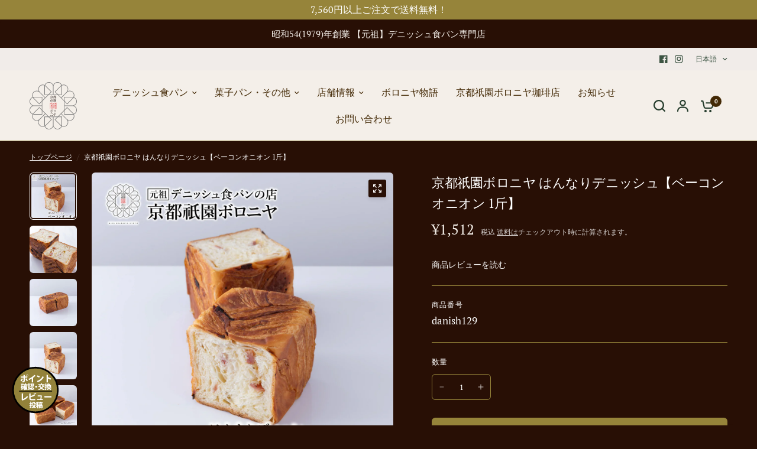

--- FILE ---
content_type: text/html; charset=utf-8
request_url: https://boloniya1979.com/products/danish129
body_size: 55514
content:
<!doctype html><html class="no-js" lang="ja" dir="ltr">
<head>
	<meta charset="utf-8">
	<meta http-equiv="X-UA-Compatible" content="IE=edge,chrome=1">
	<meta name="viewport" content="width=device-width, initial-scale=1, maximum-scale=5, viewport-fit=cover">
	<meta name="theme-color" content="#280f05">
	<link rel="canonical" href="https://boloniya1979.com/products/danish129">
	<link rel="preconnect" href="https://cdn.shopify.com" crossorigin>
	<link rel="preload" as="style" href="//boloniya1979.com/cdn/shop/t/5/assets/app.css?v=70417366229913151211742354704">
<link rel="preload" as="style" href="//boloniya1979.com/cdn/shop/t/5/assets/product-grid.css?v=85565007505520081741748989695">
<link rel="preload" as="style" href="//boloniya1979.com/cdn/shop/t/5/assets/product.css?v=19556451082427418761742353105">
<link rel="preload" as="image" href="//boloniya1979.com/cdn/shop/files/becononion001.jpg?v=1766734669&width=345" imagesrcset="//boloniya1979.com/cdn/shop/files/becononion001.jpg?v=1766734669&width=345 345w,//boloniya1979.com/cdn/shop/files/becononion001.jpg?v=1766734669&width=610 610w,//boloniya1979.com/cdn/shop/files/becononion001.jpg?v=1766734669&width=1220 1220w" imagesizes="auto">




<link rel="preload" as="script" href="//boloniya1979.com/cdn/shop/t/5/assets/animations.min.js?v=147813703405119417831731307591">

<link rel="preload" as="script" href="//boloniya1979.com/cdn/shop/t/5/assets/header.js?v=6094887744313169711731307592">
<link rel="preload" as="script" href="//boloniya1979.com/cdn/shop/t/5/assets/vendor.min.js?v=3813312436454354751731307593">
<link rel="preload" as="script" href="//boloniya1979.com/cdn/shop/t/5/assets/app.js?v=121967943000991318581731307591">

<script>
window.lazySizesConfig = window.lazySizesConfig || {};
window.lazySizesConfig.expand = 250;
window.lazySizesConfig.loadMode = 1;
window.lazySizesConfig.loadHidden = false;
</script>


	

	<title>
	京都祇園ボロニヤ はんなりデニッシュ【ベーコンオニオン 1斤】
	</title>

	
	<meta name="description" content="ベーコンオニオンデニッシュにマヨネーズとアクセントに黒コショウを加え、さらにパワーアップした新しいデニッシュです。召しあがる時にふわっとジューシーなベーコンの香りが漂います。また、マヨネーズを加えることにより味に深みとコクがでて、グルメデニッシュの名にふさわしい逸品です。肉料理、パスタ、ワイン、おやつや行楽のお供など、場面を選ばずご利用いただけます。※化粧箱を購入される場合は、どの商品を化粧箱にお入れするかを、ご希望欄に記入下さい。※御熨斗のご希望がございましたら無料でご利用いただけます。備考欄にご記入ください。 ○商品内容【サイズ】はんなり1斤（約90×100×190mm）【原材料】小麦粉（国内製造）、ショルダーベーコン、ファット">
	
<link rel="preconnect" href="https://fonts.shopifycdn.com" crossorigin>

<meta property="og:site_name" content="京都祇園ボロニヤ">
<meta property="og:url" content="https://boloniya1979.com/products/danish129">
<meta property="og:title" content="京都祇園ボロニヤ はんなりデニッシュ【ベーコンオニオン 1斤】">
<meta property="og:type" content="product">
<meta property="og:description" content="ベーコンオニオンデニッシュにマヨネーズとアクセントに黒コショウを加え、さらにパワーアップした新しいデニッシュです。召しあがる時にふわっとジューシーなベーコンの香りが漂います。また、マヨネーズを加えることにより味に深みとコクがでて、グルメデニッシュの名にふさわしい逸品です。肉料理、パスタ、ワイン、おやつや行楽のお供など、場面を選ばずご利用いただけます。※化粧箱を購入される場合は、どの商品を化粧箱にお入れするかを、ご希望欄に記入下さい。※御熨斗のご希望がございましたら無料でご利用いただけます。備考欄にご記入ください。 ○商品内容【サイズ】はんなり1斤（約90×100×190mm）【原材料】小麦粉（国内製造）、ショルダーベーコン、ファット"><meta property="og:image" content="http://boloniya1979.com/cdn/shop/files/becononion001.jpg?v=1766734669">
  <meta property="og:image:secure_url" content="https://boloniya1979.com/cdn/shop/files/becononion001.jpg?v=1766734669">
  <meta property="og:image:width" content="2083">
  <meta property="og:image:height" content="2083"><meta property="og:price:amount" content="1,512">
  <meta property="og:price:currency" content="JPY"><meta name="twitter:card" content="summary_large_image">
<meta name="twitter:title" content="京都祇園ボロニヤ はんなりデニッシュ【ベーコンオニオン 1斤】">
<meta name="twitter:description" content="ベーコンオニオンデニッシュにマヨネーズとアクセントに黒コショウを加え、さらにパワーアップした新しいデニッシュです。召しあがる時にふわっとジューシーなベーコンの香りが漂います。また、マヨネーズを加えることにより味に深みとコクがでて、グルメデニッシュの名にふさわしい逸品です。肉料理、パスタ、ワイン、おやつや行楽のお供など、場面を選ばずご利用いただけます。※化粧箱を購入される場合は、どの商品を化粧箱にお入れするかを、ご希望欄に記入下さい。※御熨斗のご希望がございましたら無料でご利用いただけます。備考欄にご記入ください。 ○商品内容【サイズ】はんなり1斤（約90×100×190mm）【原材料】小麦粉（国内製造）、ショルダーベーコン、ファット">


	<link href="//boloniya1979.com/cdn/shop/t/5/assets/app.css?v=70417366229913151211742354704" rel="stylesheet" type="text/css" media="all" />
	<link href="//boloniya1979.com/cdn/shop/t/5/assets/product-grid.css?v=85565007505520081741748989695" rel="stylesheet" type="text/css" media="all" />

	<style data-shopify>
	@font-face {
  font-family: "PT Serif";
  font-weight: 400;
  font-style: normal;
  font-display: swap;
  src: url("//boloniya1979.com/cdn/fonts/pt_serif/ptserif_n4.5dc26655329dc6264a046fc444eea109ea514d3d.woff2") format("woff2"),
       url("//boloniya1979.com/cdn/fonts/pt_serif/ptserif_n4.1549d2c00b7c71aa534c98bf662cdf9b8ae01b92.woff") format("woff");
}

@font-face {
  font-family: "PT Serif";
  font-weight: 700;
  font-style: normal;
  font-display: swap;
  src: url("//boloniya1979.com/cdn/fonts/pt_serif/ptserif_n7.05b01f581be1e3c8aaf548f8c90656344869b497.woff2") format("woff2"),
       url("//boloniya1979.com/cdn/fonts/pt_serif/ptserif_n7.f17e4873a71012cbec67e4ce660216ff0a1a81c8.woff") format("woff");
}

@font-face {
  font-family: "PT Serif";
  font-weight: 400;
  font-style: italic;
  font-display: swap;
  src: url("//boloniya1979.com/cdn/fonts/pt_serif/ptserif_i4.1afa02f8df7ccae6643176d4e6d154b743bbe421.woff2") format("woff2"),
       url("//boloniya1979.com/cdn/fonts/pt_serif/ptserif_i4.7f2e0dc06d42deb66485d571450c1756b37093e3.woff") format("woff");
}

@font-face {
  font-family: "PT Serif";
  font-weight: 700;
  font-style: italic;
  font-display: swap;
  src: url("//boloniya1979.com/cdn/fonts/pt_serif/ptserif_i7.4ff1f7baaf6f5304a2181c5d610af6ed12b35185.woff2") format("woff2"),
       url("//boloniya1979.com/cdn/fonts/pt_serif/ptserif_i7.2848bc6aae0dac68eb07fe4fc086069a0c77264c.woff") format("woff");
}


		@font-face {
  font-family: "Noto Serif";
  font-weight: 400;
  font-style: normal;
  font-display: swap;
  src: url("//boloniya1979.com/cdn/fonts/noto_serif/notoserif_n4.157efcc933874b41c43d5a6a81253eedd9845384.woff2") format("woff2"),
       url("//boloniya1979.com/cdn/fonts/noto_serif/notoserif_n4.e95a8b0e448c8154cafc9526753c78ba0f8e894e.woff") format("woff");
}

@font-face {
  font-family: "Noto Serif";
  font-weight: 400;
  font-style: normal;
  font-display: swap;
  src: url("//boloniya1979.com/cdn/fonts/noto_serif/notoserif_n4.157efcc933874b41c43d5a6a81253eedd9845384.woff2") format("woff2"),
       url("//boloniya1979.com/cdn/fonts/noto_serif/notoserif_n4.e95a8b0e448c8154cafc9526753c78ba0f8e894e.woff") format("woff");
}

h1,h2,h3,h4,h5,h6,
	.h1,.h2,.h3,.h4,.h5,.h6,
	.logolink.text-logo,
	.heading-font,
	.h1-xlarge,
	.h1-large,
	blockquote p,
	blockquote span,
	.customer-addresses .my-address .address-index {
		font-style: normal;
		font-weight: 400;
		font-family: "Noto Serif", serif;
	}
	body,
	.body-font,
	.thb-product-detail .product-title {
		font-style: normal;
		font-weight: 400;
		font-family: "PT Serif", serif;
	}
	:root {
		--mobile-swipe-width: calc(90vw - 15px);
		--grid-width: 1280px;
		--grid-width-row: 1380px;
		--font-body-scale: 1.0;
		--font-body-line-height-scale: 1.2;
		--font-body-letter-spacing: 0.0em;
		--font-announcement-scale: 1.2;
		--font-body-medium-weight: 500;
    --font-body-bold-weight: 700;
		--font-heading-scale: 1.0;
		--font-heading-line-height-scale: 1.0;
		--font-heading-letter-spacing: -0.02em;
		--font-navigation-scale: 1.05;
		--font-product-price-scale: 1.2;
		--font-product-title-scale: 1.0;
		--font-product-title-line-height-scale: 1.1;
		--button-letter-spacing: 0.0em;

		--block-border-radius: 6px;
		--button-border-radius: 6px;
		--input-border-radius: 6px;

		--bg-body: #280f05;
		--bg-body-rgb: 40,15,5;
		--bg-body-darken: #1a0a03;
		--payment-terms-background-color: #280f05;
		
		--color-body: #ffffff;
		--color-body-rgb: 255,255,255;
		--color-heading: #f4efe9;
		--color-heading-rgb: 244,239,233;

		--color-accent: #96843a;
		--color-accent-hover: #7c6d30;
		--color-accent-rgb: 150,132,58;
		--color-border: #96843a;
		--color-form-border: #96843a;
		--color-overlay-rgb: 159,163,167;

		--shopify-accelerated-checkout-button-block-size: 50px;
		--shopify-accelerated-checkout-inline-alignment: center;
		--shopify-accelerated-checkout-skeleton-animation-duration: 0.25s;
		--shopify-accelerated-checkout-button-border-radius: 6px;

		--color-drawer-bg: #280f05;
		--color-drawer-bg-rgb: 40,15,5;

		--color-announcement-bar-text: #ffffff;
		--color-announcement-bar-bg: #96843a;

		--color-secondary-menu-text: #3b5342;
		--color-secondary-menu-bg: #f1ece9;

		--color-header-bg: #f4efe9;
		--color-header-bg-rgb: 244,239,233;
		--color-header-text: #263d2d;
		--color-header-text-rgb: 38,61,45;
		--color-header-links: #432905;
		--color-header-links-rgb: 67,41,5;
		--color-header-links-hover: #8d5d48;
		--color-header-links-hover-rgb: 141,93,72;
		--color-header-icons: #263d2d;
		--color-header-border: #E2E2E2;

		--solid-button-background: #e65018;
		--solid-button-background-hover: #c64515;
		--solid-button-label: #ffffff;
		--white-button-label: #2c2d2e;

		--color-price: #f4efe9;
		--color-price-rgb: 244,239,233;
		--color-price-discounted: #e65018;

		--color-star: #FFAA47;

		--color-inventory-instock: #279A4B;
		--color-inventory-lowstock: #e97f32;--section-spacing-mobile: 50px;
		--section-spacing-desktop: 70px;--color-product-card-bg: #280f05;--color-article-card-bg: #fcf9f6;--color-badge-text: #ffffff;
		--color-badge-sold-out: #9c1d1d;
		--color-badge-sale: #f25555;
		--color-badge-preorder: #666666;
		--badge-corner-radius: 14px;.badge.1会計1個まで{
					background: #96843a;
				}
			
.badge.限定品{
					background: #772f6d;
				}
			
.badge.新商品{
					background: #e65018;
				}
			

--color-footer-heading: #432905;
		--color-footer-heading-rgb: 67,41,5;
		--color-footer-text: #432905;
		--color-footer-text-rgb: 67,41,5;
		--color-footer-link: #60610c;
		--color-footer-link-hover: #96843a;
		--color-footer-border: #432905;
		--color-footer-border-rgb: 67,41,5;
		--color-footer-bg: #f4efe9;
	}
</style>


	<script>
		window.theme = window.theme || {};
		theme = {
			settings: {
				money_with_currency_format:"¥{{amount_no_decimals}}",
				cart_drawer:true},
			routes: {
				root_url: '/',
				cart_url: '/cart',
				cart_add_url: '/cart/add',
				search_url: '/search',
				cart_change_url: '/cart/change',
				cart_update_url: '/cart/update',
				predictive_search_url: '/search/suggest',
			},
			variantStrings: {
        addToCart: `カートに追加`,
        soldOut: `完売`,
        unavailable: `利用不可`,
        preOrder: ``,
      },
			strings: {
				requiresTerms: `お会計をするには販売規約に同意する必要があります`,
				shippingEstimatorNoResults: ``,
				shippingEstimatorOneResult: ``,
				shippingEstimatorMultipleResults: ``,
				shippingEstimatorError: ``
			}
		};
	</script>
	<script>window.performance && window.performance.mark && window.performance.mark('shopify.content_for_header.start');</script><meta name="google-site-verification" content="-uI3oMI_mIbxyyd08H4Qt5wPuUmyNorF3Dz93SZfwas">
<meta name="facebook-domain-verification" content="hi7hftmrwhhymbqlrcfb4djrc6x85i">
<meta id="shopify-digital-wallet" name="shopify-digital-wallet" content="/54994337891/digital_wallets/dialog">
<meta name="shopify-checkout-api-token" content="59cf85588bf2cda11c5f1a9933363046">
<link rel="alternate" hreflang="x-default" href="https://boloniya1979.com/products/danish129">
<link rel="alternate" hreflang="ja" href="https://boloniya1979.com/products/danish129">
<link rel="alternate" hreflang="en" href="https://boloniya1979.com/en/products/danish129">
<link rel="alternate" type="application/json+oembed" href="https://boloniya1979.com/products/danish129.oembed">
<script async="async" src="/checkouts/internal/preloads.js?locale=ja-JP"></script>
<link rel="preconnect" href="https://shop.app" crossorigin="anonymous">
<script async="async" src="https://shop.app/checkouts/internal/preloads.js?locale=ja-JP&shop_id=54994337891" crossorigin="anonymous"></script>
<script id="apple-pay-shop-capabilities" type="application/json">{"shopId":54994337891,"countryCode":"JP","currencyCode":"JPY","merchantCapabilities":["supports3DS"],"merchantId":"gid:\/\/shopify\/Shop\/54994337891","merchantName":"京都祇園ボロニヤ","requiredBillingContactFields":["postalAddress","email","phone"],"requiredShippingContactFields":["postalAddress","email","phone"],"shippingType":"shipping","supportedNetworks":["visa","masterCard","amex","jcb","discover"],"total":{"type":"pending","label":"京都祇園ボロニヤ","amount":"1.00"},"shopifyPaymentsEnabled":true,"supportsSubscriptions":true}</script>
<script id="shopify-features" type="application/json">{"accessToken":"59cf85588bf2cda11c5f1a9933363046","betas":["rich-media-storefront-analytics"],"domain":"boloniya1979.com","predictiveSearch":false,"shopId":54994337891,"locale":"ja"}</script>
<script>var Shopify = Shopify || {};
Shopify.shop = "xn-idk7aza8a7482ausknl2dowyb.myshopify.com";
Shopify.locale = "ja";
Shopify.currency = {"active":"JPY","rate":"1.0"};
Shopify.country = "JP";
Shopify.theme = {"name":"Vision 2024.11.11〜","id":130953314403,"schema_name":"Vision","schema_version":"7.0.0","theme_store_id":2053,"role":"main"};
Shopify.theme.handle = "null";
Shopify.theme.style = {"id":null,"handle":null};
Shopify.cdnHost = "boloniya1979.com/cdn";
Shopify.routes = Shopify.routes || {};
Shopify.routes.root = "/";</script>
<script type="module">!function(o){(o.Shopify=o.Shopify||{}).modules=!0}(window);</script>
<script>!function(o){function n(){var o=[];function n(){o.push(Array.prototype.slice.apply(arguments))}return n.q=o,n}var t=o.Shopify=o.Shopify||{};t.loadFeatures=n(),t.autoloadFeatures=n()}(window);</script>
<script>
  window.ShopifyPay = window.ShopifyPay || {};
  window.ShopifyPay.apiHost = "shop.app\/pay";
  window.ShopifyPay.redirectState = null;
</script>
<script id="shop-js-analytics" type="application/json">{"pageType":"product"}</script>
<script defer="defer" async type="module" src="//boloniya1979.com/cdn/shopifycloud/shop-js/modules/v2/client.init-shop-cart-sync_0MstufBG.ja.esm.js"></script>
<script defer="defer" async type="module" src="//boloniya1979.com/cdn/shopifycloud/shop-js/modules/v2/chunk.common_jll-23Z1.esm.js"></script>
<script defer="defer" async type="module" src="//boloniya1979.com/cdn/shopifycloud/shop-js/modules/v2/chunk.modal_HXih6-AF.esm.js"></script>
<script type="module">
  await import("//boloniya1979.com/cdn/shopifycloud/shop-js/modules/v2/client.init-shop-cart-sync_0MstufBG.ja.esm.js");
await import("//boloniya1979.com/cdn/shopifycloud/shop-js/modules/v2/chunk.common_jll-23Z1.esm.js");
await import("//boloniya1979.com/cdn/shopifycloud/shop-js/modules/v2/chunk.modal_HXih6-AF.esm.js");

  window.Shopify.SignInWithShop?.initShopCartSync?.({"fedCMEnabled":true,"windoidEnabled":true});

</script>
<script>
  window.Shopify = window.Shopify || {};
  if (!window.Shopify.featureAssets) window.Shopify.featureAssets = {};
  window.Shopify.featureAssets['shop-js'] = {"shop-cart-sync":["modules/v2/client.shop-cart-sync_DN7iwvRY.ja.esm.js","modules/v2/chunk.common_jll-23Z1.esm.js","modules/v2/chunk.modal_HXih6-AF.esm.js"],"init-fed-cm":["modules/v2/client.init-fed-cm_DmZOWWut.ja.esm.js","modules/v2/chunk.common_jll-23Z1.esm.js","modules/v2/chunk.modal_HXih6-AF.esm.js"],"shop-cash-offers":["modules/v2/client.shop-cash-offers_HFfvn_Gz.ja.esm.js","modules/v2/chunk.common_jll-23Z1.esm.js","modules/v2/chunk.modal_HXih6-AF.esm.js"],"shop-login-button":["modules/v2/client.shop-login-button_BVN3pvk0.ja.esm.js","modules/v2/chunk.common_jll-23Z1.esm.js","modules/v2/chunk.modal_HXih6-AF.esm.js"],"pay-button":["modules/v2/client.pay-button_CyS_4GVi.ja.esm.js","modules/v2/chunk.common_jll-23Z1.esm.js","modules/v2/chunk.modal_HXih6-AF.esm.js"],"shop-button":["modules/v2/client.shop-button_zh22db91.ja.esm.js","modules/v2/chunk.common_jll-23Z1.esm.js","modules/v2/chunk.modal_HXih6-AF.esm.js"],"avatar":["modules/v2/client.avatar_BTnouDA3.ja.esm.js"],"init-windoid":["modules/v2/client.init-windoid_BlVJIuJ5.ja.esm.js","modules/v2/chunk.common_jll-23Z1.esm.js","modules/v2/chunk.modal_HXih6-AF.esm.js"],"init-shop-for-new-customer-accounts":["modules/v2/client.init-shop-for-new-customer-accounts_BqzwtUK7.ja.esm.js","modules/v2/client.shop-login-button_BVN3pvk0.ja.esm.js","modules/v2/chunk.common_jll-23Z1.esm.js","modules/v2/chunk.modal_HXih6-AF.esm.js"],"init-shop-email-lookup-coordinator":["modules/v2/client.init-shop-email-lookup-coordinator_DKDv3hKi.ja.esm.js","modules/v2/chunk.common_jll-23Z1.esm.js","modules/v2/chunk.modal_HXih6-AF.esm.js"],"init-shop-cart-sync":["modules/v2/client.init-shop-cart-sync_0MstufBG.ja.esm.js","modules/v2/chunk.common_jll-23Z1.esm.js","modules/v2/chunk.modal_HXih6-AF.esm.js"],"shop-toast-manager":["modules/v2/client.shop-toast-manager_BkVvTGW3.ja.esm.js","modules/v2/chunk.common_jll-23Z1.esm.js","modules/v2/chunk.modal_HXih6-AF.esm.js"],"init-customer-accounts":["modules/v2/client.init-customer-accounts_CZbUHFPX.ja.esm.js","modules/v2/client.shop-login-button_BVN3pvk0.ja.esm.js","modules/v2/chunk.common_jll-23Z1.esm.js","modules/v2/chunk.modal_HXih6-AF.esm.js"],"init-customer-accounts-sign-up":["modules/v2/client.init-customer-accounts-sign-up_C0QA8nCd.ja.esm.js","modules/v2/client.shop-login-button_BVN3pvk0.ja.esm.js","modules/v2/chunk.common_jll-23Z1.esm.js","modules/v2/chunk.modal_HXih6-AF.esm.js"],"shop-follow-button":["modules/v2/client.shop-follow-button_CSkbpFfm.ja.esm.js","modules/v2/chunk.common_jll-23Z1.esm.js","modules/v2/chunk.modal_HXih6-AF.esm.js"],"checkout-modal":["modules/v2/client.checkout-modal_rYdHFJTE.ja.esm.js","modules/v2/chunk.common_jll-23Z1.esm.js","modules/v2/chunk.modal_HXih6-AF.esm.js"],"shop-login":["modules/v2/client.shop-login_DeXIozZF.ja.esm.js","modules/v2/chunk.common_jll-23Z1.esm.js","modules/v2/chunk.modal_HXih6-AF.esm.js"],"lead-capture":["modules/v2/client.lead-capture_DGEoeVgo.ja.esm.js","modules/v2/chunk.common_jll-23Z1.esm.js","modules/v2/chunk.modal_HXih6-AF.esm.js"],"payment-terms":["modules/v2/client.payment-terms_BXPcfuME.ja.esm.js","modules/v2/chunk.common_jll-23Z1.esm.js","modules/v2/chunk.modal_HXih6-AF.esm.js"]};
</script>
<script>(function() {
  var isLoaded = false;
  function asyncLoad() {
    if (isLoaded) return;
    isLoaded = true;
    var urls = ["https:\/\/shopify-app-delivery-date.firebaseapp.com\/assets\/calendar.js?shop=xn-idk7aza8a7482ausknl2dowyb.myshopify.com","https:\/\/cdn.nfcube.com\/instafeed-c5b043e288f501c1c6f812b4bcef7a3c.js?shop=xn-idk7aza8a7482ausknl2dowyb.myshopify.com"];
    for (var i = 0; i < urls.length; i++) {
      var s = document.createElement('script');
      s.type = 'text/javascript';
      s.async = true;
      s.src = urls[i];
      var x = document.getElementsByTagName('script')[0];
      x.parentNode.insertBefore(s, x);
    }
  };
  if(window.attachEvent) {
    window.attachEvent('onload', asyncLoad);
  } else {
    window.addEventListener('load', asyncLoad, false);
  }
})();</script>
<script id="__st">var __st={"a":54994337891,"offset":32400,"reqid":"fc3f34cd-3e19-433e-9429-a939c2e77920-1769518298","pageurl":"boloniya1979.com\/products\/danish129","u":"beb6e993f4f1","p":"product","rtyp":"product","rid":7075343728739};</script>
<script>window.ShopifyPaypalV4VisibilityTracking = true;</script>
<script id="captcha-bootstrap">!function(){'use strict';const t='contact',e='account',n='new_comment',o=[[t,t],['blogs',n],['comments',n],[t,'customer']],c=[[e,'customer_login'],[e,'guest_login'],[e,'recover_customer_password'],[e,'create_customer']],r=t=>t.map((([t,e])=>`form[action*='/${t}']:not([data-nocaptcha='true']) input[name='form_type'][value='${e}']`)).join(','),a=t=>()=>t?[...document.querySelectorAll(t)].map((t=>t.form)):[];function s(){const t=[...o],e=r(t);return a(e)}const i='password',u='form_key',d=['recaptcha-v3-token','g-recaptcha-response','h-captcha-response',i],f=()=>{try{return window.sessionStorage}catch{return}},m='__shopify_v',_=t=>t.elements[u];function p(t,e,n=!1){try{const o=window.sessionStorage,c=JSON.parse(o.getItem(e)),{data:r}=function(t){const{data:e,action:n}=t;return t[m]||n?{data:e,action:n}:{data:t,action:n}}(c);for(const[e,n]of Object.entries(r))t.elements[e]&&(t.elements[e].value=n);n&&o.removeItem(e)}catch(o){console.error('form repopulation failed',{error:o})}}const l='form_type',E='cptcha';function T(t){t.dataset[E]=!0}const w=window,h=w.document,L='Shopify',v='ce_forms',y='captcha';let A=!1;((t,e)=>{const n=(g='f06e6c50-85a8-45c8-87d0-21a2b65856fe',I='https://cdn.shopify.com/shopifycloud/storefront-forms-hcaptcha/ce_storefront_forms_captcha_hcaptcha.v1.5.2.iife.js',D={infoText:'hCaptchaによる保護',privacyText:'プライバシー',termsText:'利用規約'},(t,e,n)=>{const o=w[L][v],c=o.bindForm;if(c)return c(t,g,e,D).then(n);var r;o.q.push([[t,g,e,D],n]),r=I,A||(h.body.append(Object.assign(h.createElement('script'),{id:'captcha-provider',async:!0,src:r})),A=!0)});var g,I,D;w[L]=w[L]||{},w[L][v]=w[L][v]||{},w[L][v].q=[],w[L][y]=w[L][y]||{},w[L][y].protect=function(t,e){n(t,void 0,e),T(t)},Object.freeze(w[L][y]),function(t,e,n,w,h,L){const[v,y,A,g]=function(t,e,n){const i=e?o:[],u=t?c:[],d=[...i,...u],f=r(d),m=r(i),_=r(d.filter((([t,e])=>n.includes(e))));return[a(f),a(m),a(_),s()]}(w,h,L),I=t=>{const e=t.target;return e instanceof HTMLFormElement?e:e&&e.form},D=t=>v().includes(t);t.addEventListener('submit',(t=>{const e=I(t);if(!e)return;const n=D(e)&&!e.dataset.hcaptchaBound&&!e.dataset.recaptchaBound,o=_(e),c=g().includes(e)&&(!o||!o.value);(n||c)&&t.preventDefault(),c&&!n&&(function(t){try{if(!f())return;!function(t){const e=f();if(!e)return;const n=_(t);if(!n)return;const o=n.value;o&&e.removeItem(o)}(t);const e=Array.from(Array(32),(()=>Math.random().toString(36)[2])).join('');!function(t,e){_(t)||t.append(Object.assign(document.createElement('input'),{type:'hidden',name:u})),t.elements[u].value=e}(t,e),function(t,e){const n=f();if(!n)return;const o=[...t.querySelectorAll(`input[type='${i}']`)].map((({name:t})=>t)),c=[...d,...o],r={};for(const[a,s]of new FormData(t).entries())c.includes(a)||(r[a]=s);n.setItem(e,JSON.stringify({[m]:1,action:t.action,data:r}))}(t,e)}catch(e){console.error('failed to persist form',e)}}(e),e.submit())}));const S=(t,e)=>{t&&!t.dataset[E]&&(n(t,e.some((e=>e===t))),T(t))};for(const o of['focusin','change'])t.addEventListener(o,(t=>{const e=I(t);D(e)&&S(e,y())}));const B=e.get('form_key'),M=e.get(l),P=B&&M;t.addEventListener('DOMContentLoaded',(()=>{const t=y();if(P)for(const e of t)e.elements[l].value===M&&p(e,B);[...new Set([...A(),...v().filter((t=>'true'===t.dataset.shopifyCaptcha))])].forEach((e=>S(e,t)))}))}(h,new URLSearchParams(w.location.search),n,t,e,['guest_login'])})(!0,!0)}();</script>
<script integrity="sha256-4kQ18oKyAcykRKYeNunJcIwy7WH5gtpwJnB7kiuLZ1E=" data-source-attribution="shopify.loadfeatures" defer="defer" src="//boloniya1979.com/cdn/shopifycloud/storefront/assets/storefront/load_feature-a0a9edcb.js" crossorigin="anonymous"></script>
<script crossorigin="anonymous" defer="defer" src="//boloniya1979.com/cdn/shopifycloud/storefront/assets/shopify_pay/storefront-65b4c6d7.js?v=20250812"></script>
<script data-source-attribution="shopify.dynamic_checkout.dynamic.init">var Shopify=Shopify||{};Shopify.PaymentButton=Shopify.PaymentButton||{isStorefrontPortableWallets:!0,init:function(){window.Shopify.PaymentButton.init=function(){};var t=document.createElement("script");t.src="https://boloniya1979.com/cdn/shopifycloud/portable-wallets/latest/portable-wallets.ja.js",t.type="module",document.head.appendChild(t)}};
</script>
<script data-source-attribution="shopify.dynamic_checkout.buyer_consent">
  function portableWalletsHideBuyerConsent(e){var t=document.getElementById("shopify-buyer-consent"),n=document.getElementById("shopify-subscription-policy-button");t&&n&&(t.classList.add("hidden"),t.setAttribute("aria-hidden","true"),n.removeEventListener("click",e))}function portableWalletsShowBuyerConsent(e){var t=document.getElementById("shopify-buyer-consent"),n=document.getElementById("shopify-subscription-policy-button");t&&n&&(t.classList.remove("hidden"),t.removeAttribute("aria-hidden"),n.addEventListener("click",e))}window.Shopify?.PaymentButton&&(window.Shopify.PaymentButton.hideBuyerConsent=portableWalletsHideBuyerConsent,window.Shopify.PaymentButton.showBuyerConsent=portableWalletsShowBuyerConsent);
</script>
<script data-source-attribution="shopify.dynamic_checkout.cart.bootstrap">document.addEventListener("DOMContentLoaded",(function(){function t(){return document.querySelector("shopify-accelerated-checkout-cart, shopify-accelerated-checkout")}if(t())Shopify.PaymentButton.init();else{new MutationObserver((function(e,n){t()&&(Shopify.PaymentButton.init(),n.disconnect())})).observe(document.body,{childList:!0,subtree:!0})}}));
</script>
<link id="shopify-accelerated-checkout-styles" rel="stylesheet" media="screen" href="https://boloniya1979.com/cdn/shopifycloud/portable-wallets/latest/accelerated-checkout-backwards-compat.css" crossorigin="anonymous">
<style id="shopify-accelerated-checkout-cart">
        #shopify-buyer-consent {
  margin-top: 1em;
  display: inline-block;
  width: 100%;
}

#shopify-buyer-consent.hidden {
  display: none;
}

#shopify-subscription-policy-button {
  background: none;
  border: none;
  padding: 0;
  text-decoration: underline;
  font-size: inherit;
  cursor: pointer;
}

#shopify-subscription-policy-button::before {
  box-shadow: none;
}

      </style>

<script>window.performance && window.performance.mark && window.performance.mark('shopify.content_for_header.end');</script> <!-- Header hook for plugins -->

	<script>document.documentElement.className = document.documentElement.className.replace('no-js', 'js');</script>
	
<link href="https://cdn.shopify.com/extensions/019bb93a-951c-7a49-90ae-606bd87ebdf8/poing-pong-24/assets/poingpong2-floating.css" rel="stylesheet" type="text/css" media="all">
<script src="https://cdn.shopify.com/extensions/019bb93a-951c-7a49-90ae-606bd87ebdf8/poing-pong-24/assets/poingpong-campaign.js" type="text/javascript" defer="defer"></script>
<script src="https://cdn.shopify.com/extensions/019b92df-1966-750c-943d-a8ced4b05ac2/option-cli3-369/assets/gpomain.js" type="text/javascript" defer="defer"></script>
<script src="https://cdn.shopify.com/extensions/54a1123b-c7e9-41b6-9262-62546ba356c0/-11/assets/deliveryDateExt.js" type="text/javascript" defer="defer"></script>
<script src="https://cdn.shopify.com/extensions/019bb93a-951c-7a49-90ae-606bd87ebdf8/poing-pong-24/assets/poingpong2-reviews.js" type="text/javascript" defer="defer"></script>
<link href="https://cdn.shopify.com/extensions/019bb93a-951c-7a49-90ae-606bd87ebdf8/poing-pong-24/assets/reviews.css" rel="stylesheet" type="text/css" media="all">
<link href="https://monorail-edge.shopifysvc.com" rel="dns-prefetch">
<script>(function(){if ("sendBeacon" in navigator && "performance" in window) {try {var session_token_from_headers = performance.getEntriesByType('navigation')[0].serverTiming.find(x => x.name == '_s').description;} catch {var session_token_from_headers = undefined;}var session_cookie_matches = document.cookie.match(/_shopify_s=([^;]*)/);var session_token_from_cookie = session_cookie_matches && session_cookie_matches.length === 2 ? session_cookie_matches[1] : "";var session_token = session_token_from_headers || session_token_from_cookie || "";function handle_abandonment_event(e) {var entries = performance.getEntries().filter(function(entry) {return /monorail-edge.shopifysvc.com/.test(entry.name);});if (!window.abandonment_tracked && entries.length === 0) {window.abandonment_tracked = true;var currentMs = Date.now();var navigation_start = performance.timing.navigationStart;var payload = {shop_id: 54994337891,url: window.location.href,navigation_start,duration: currentMs - navigation_start,session_token,page_type: "product"};window.navigator.sendBeacon("https://monorail-edge.shopifysvc.com/v1/produce", JSON.stringify({schema_id: "online_store_buyer_site_abandonment/1.1",payload: payload,metadata: {event_created_at_ms: currentMs,event_sent_at_ms: currentMs}}));}}window.addEventListener('pagehide', handle_abandonment_event);}}());</script>
<script id="web-pixels-manager-setup">(function e(e,d,r,n,o){if(void 0===o&&(o={}),!Boolean(null===(a=null===(i=window.Shopify)||void 0===i?void 0:i.analytics)||void 0===a?void 0:a.replayQueue)){var i,a;window.Shopify=window.Shopify||{};var t=window.Shopify;t.analytics=t.analytics||{};var s=t.analytics;s.replayQueue=[],s.publish=function(e,d,r){return s.replayQueue.push([e,d,r]),!0};try{self.performance.mark("wpm:start")}catch(e){}var l=function(){var e={modern:/Edge?\/(1{2}[4-9]|1[2-9]\d|[2-9]\d{2}|\d{4,})\.\d+(\.\d+|)|Firefox\/(1{2}[4-9]|1[2-9]\d|[2-9]\d{2}|\d{4,})\.\d+(\.\d+|)|Chrom(ium|e)\/(9{2}|\d{3,})\.\d+(\.\d+|)|(Maci|X1{2}).+ Version\/(15\.\d+|(1[6-9]|[2-9]\d|\d{3,})\.\d+)([,.]\d+|)( \(\w+\)|)( Mobile\/\w+|) Safari\/|Chrome.+OPR\/(9{2}|\d{3,})\.\d+\.\d+|(CPU[ +]OS|iPhone[ +]OS|CPU[ +]iPhone|CPU IPhone OS|CPU iPad OS)[ +]+(15[._]\d+|(1[6-9]|[2-9]\d|\d{3,})[._]\d+)([._]\d+|)|Android:?[ /-](13[3-9]|1[4-9]\d|[2-9]\d{2}|\d{4,})(\.\d+|)(\.\d+|)|Android.+Firefox\/(13[5-9]|1[4-9]\d|[2-9]\d{2}|\d{4,})\.\d+(\.\d+|)|Android.+Chrom(ium|e)\/(13[3-9]|1[4-9]\d|[2-9]\d{2}|\d{4,})\.\d+(\.\d+|)|SamsungBrowser\/([2-9]\d|\d{3,})\.\d+/,legacy:/Edge?\/(1[6-9]|[2-9]\d|\d{3,})\.\d+(\.\d+|)|Firefox\/(5[4-9]|[6-9]\d|\d{3,})\.\d+(\.\d+|)|Chrom(ium|e)\/(5[1-9]|[6-9]\d|\d{3,})\.\d+(\.\d+|)([\d.]+$|.*Safari\/(?![\d.]+ Edge\/[\d.]+$))|(Maci|X1{2}).+ Version\/(10\.\d+|(1[1-9]|[2-9]\d|\d{3,})\.\d+)([,.]\d+|)( \(\w+\)|)( Mobile\/\w+|) Safari\/|Chrome.+OPR\/(3[89]|[4-9]\d|\d{3,})\.\d+\.\d+|(CPU[ +]OS|iPhone[ +]OS|CPU[ +]iPhone|CPU IPhone OS|CPU iPad OS)[ +]+(10[._]\d+|(1[1-9]|[2-9]\d|\d{3,})[._]\d+)([._]\d+|)|Android:?[ /-](13[3-9]|1[4-9]\d|[2-9]\d{2}|\d{4,})(\.\d+|)(\.\d+|)|Mobile Safari.+OPR\/([89]\d|\d{3,})\.\d+\.\d+|Android.+Firefox\/(13[5-9]|1[4-9]\d|[2-9]\d{2}|\d{4,})\.\d+(\.\d+|)|Android.+Chrom(ium|e)\/(13[3-9]|1[4-9]\d|[2-9]\d{2}|\d{4,})\.\d+(\.\d+|)|Android.+(UC? ?Browser|UCWEB|U3)[ /]?(15\.([5-9]|\d{2,})|(1[6-9]|[2-9]\d|\d{3,})\.\d+)\.\d+|SamsungBrowser\/(5\.\d+|([6-9]|\d{2,})\.\d+)|Android.+MQ{2}Browser\/(14(\.(9|\d{2,})|)|(1[5-9]|[2-9]\d|\d{3,})(\.\d+|))(\.\d+|)|K[Aa][Ii]OS\/(3\.\d+|([4-9]|\d{2,})\.\d+)(\.\d+|)/},d=e.modern,r=e.legacy,n=navigator.userAgent;return n.match(d)?"modern":n.match(r)?"legacy":"unknown"}(),u="modern"===l?"modern":"legacy",c=(null!=n?n:{modern:"",legacy:""})[u],f=function(e){return[e.baseUrl,"/wpm","/b",e.hashVersion,"modern"===e.buildTarget?"m":"l",".js"].join("")}({baseUrl:d,hashVersion:r,buildTarget:u}),m=function(e){var d=e.version,r=e.bundleTarget,n=e.surface,o=e.pageUrl,i=e.monorailEndpoint;return{emit:function(e){var a=e.status,t=e.errorMsg,s=(new Date).getTime(),l=JSON.stringify({metadata:{event_sent_at_ms:s},events:[{schema_id:"web_pixels_manager_load/3.1",payload:{version:d,bundle_target:r,page_url:o,status:a,surface:n,error_msg:t},metadata:{event_created_at_ms:s}}]});if(!i)return console&&console.warn&&console.warn("[Web Pixels Manager] No Monorail endpoint provided, skipping logging."),!1;try{return self.navigator.sendBeacon.bind(self.navigator)(i,l)}catch(e){}var u=new XMLHttpRequest;try{return u.open("POST",i,!0),u.setRequestHeader("Content-Type","text/plain"),u.send(l),!0}catch(e){return console&&console.warn&&console.warn("[Web Pixels Manager] Got an unhandled error while logging to Monorail."),!1}}}}({version:r,bundleTarget:l,surface:e.surface,pageUrl:self.location.href,monorailEndpoint:e.monorailEndpoint});try{o.browserTarget=l,function(e){var d=e.src,r=e.async,n=void 0===r||r,o=e.onload,i=e.onerror,a=e.sri,t=e.scriptDataAttributes,s=void 0===t?{}:t,l=document.createElement("script"),u=document.querySelector("head"),c=document.querySelector("body");if(l.async=n,l.src=d,a&&(l.integrity=a,l.crossOrigin="anonymous"),s)for(var f in s)if(Object.prototype.hasOwnProperty.call(s,f))try{l.dataset[f]=s[f]}catch(e){}if(o&&l.addEventListener("load",o),i&&l.addEventListener("error",i),u)u.appendChild(l);else{if(!c)throw new Error("Did not find a head or body element to append the script");c.appendChild(l)}}({src:f,async:!0,onload:function(){if(!function(){var e,d;return Boolean(null===(d=null===(e=window.Shopify)||void 0===e?void 0:e.analytics)||void 0===d?void 0:d.initialized)}()){var d=window.webPixelsManager.init(e)||void 0;if(d){var r=window.Shopify.analytics;r.replayQueue.forEach((function(e){var r=e[0],n=e[1],o=e[2];d.publishCustomEvent(r,n,o)})),r.replayQueue=[],r.publish=d.publishCustomEvent,r.visitor=d.visitor,r.initialized=!0}}},onerror:function(){return m.emit({status:"failed",errorMsg:"".concat(f," has failed to load")})},sri:function(e){var d=/^sha384-[A-Za-z0-9+/=]+$/;return"string"==typeof e&&d.test(e)}(c)?c:"",scriptDataAttributes:o}),m.emit({status:"loading"})}catch(e){m.emit({status:"failed",errorMsg:(null==e?void 0:e.message)||"Unknown error"})}}})({shopId: 54994337891,storefrontBaseUrl: "https://boloniya1979.com",extensionsBaseUrl: "https://extensions.shopifycdn.com/cdn/shopifycloud/web-pixels-manager",monorailEndpoint: "https://monorail-edge.shopifysvc.com/unstable/produce_batch",surface: "storefront-renderer",enabledBetaFlags: ["2dca8a86"],webPixelsConfigList: [{"id":"379191395","configuration":"{\"config\":\"{\\\"pixel_id\\\":\\\"G-EBBSL1BWR4\\\",\\\"target_country\\\":\\\"JP\\\",\\\"gtag_events\\\":[{\\\"type\\\":\\\"begin_checkout\\\",\\\"action_label\\\":\\\"G-EBBSL1BWR4\\\"},{\\\"type\\\":\\\"search\\\",\\\"action_label\\\":\\\"G-EBBSL1BWR4\\\"},{\\\"type\\\":\\\"view_item\\\",\\\"action_label\\\":[\\\"G-EBBSL1BWR4\\\",\\\"MC-JGGG06NJCG\\\"]},{\\\"type\\\":\\\"purchase\\\",\\\"action_label\\\":[\\\"G-EBBSL1BWR4\\\",\\\"MC-JGGG06NJCG\\\"]},{\\\"type\\\":\\\"page_view\\\",\\\"action_label\\\":[\\\"G-EBBSL1BWR4\\\",\\\"MC-JGGG06NJCG\\\"]},{\\\"type\\\":\\\"add_payment_info\\\",\\\"action_label\\\":\\\"G-EBBSL1BWR4\\\"},{\\\"type\\\":\\\"add_to_cart\\\",\\\"action_label\\\":\\\"G-EBBSL1BWR4\\\"}],\\\"enable_monitoring_mode\\\":false}\"}","eventPayloadVersion":"v1","runtimeContext":"OPEN","scriptVersion":"b2a88bafab3e21179ed38636efcd8a93","type":"APP","apiClientId":1780363,"privacyPurposes":[],"dataSharingAdjustments":{"protectedCustomerApprovalScopes":["read_customer_address","read_customer_email","read_customer_name","read_customer_personal_data","read_customer_phone"]}},{"id":"108363875","configuration":"{\"pixel_id\":\"754110336140901\",\"pixel_type\":\"facebook_pixel\",\"metaapp_system_user_token\":\"-\"}","eventPayloadVersion":"v1","runtimeContext":"OPEN","scriptVersion":"ca16bc87fe92b6042fbaa3acc2fbdaa6","type":"APP","apiClientId":2329312,"privacyPurposes":["ANALYTICS","MARKETING","SALE_OF_DATA"],"dataSharingAdjustments":{"protectedCustomerApprovalScopes":["read_customer_address","read_customer_email","read_customer_name","read_customer_personal_data","read_customer_phone"]}},{"id":"88309859","eventPayloadVersion":"v1","runtimeContext":"LAX","scriptVersion":"1","type":"CUSTOM","privacyPurposes":["ANALYTICS"],"name":"Google Analytics tag (migrated)"},{"id":"shopify-app-pixel","configuration":"{}","eventPayloadVersion":"v1","runtimeContext":"STRICT","scriptVersion":"0450","apiClientId":"shopify-pixel","type":"APP","privacyPurposes":["ANALYTICS","MARKETING"]},{"id":"shopify-custom-pixel","eventPayloadVersion":"v1","runtimeContext":"LAX","scriptVersion":"0450","apiClientId":"shopify-pixel","type":"CUSTOM","privacyPurposes":["ANALYTICS","MARKETING"]}],isMerchantRequest: false,initData: {"shop":{"name":"京都祇園ボロニヤ","paymentSettings":{"currencyCode":"JPY"},"myshopifyDomain":"xn-idk7aza8a7482ausknl2dowyb.myshopify.com","countryCode":"JP","storefrontUrl":"https:\/\/boloniya1979.com"},"customer":null,"cart":null,"checkout":null,"productVariants":[{"price":{"amount":1512.0,"currencyCode":"JPY"},"product":{"title":"京都祇園ボロニヤ はんなりデニッシュ【ベーコンオニオン 1斤】","vendor":"京都祇園ボロニヤ","id":"7075343728739","untranslatedTitle":"京都祇園ボロニヤ はんなりデニッシュ【ベーコンオニオン 1斤】","url":"\/products\/danish129","type":"はんなりデニッシュ"},"id":"40939417174115","image":{"src":"\/\/boloniya1979.com\/cdn\/shop\/files\/becononion001.jpg?v=1766734669"},"sku":"danish129","title":"Default Title","untranslatedTitle":"Default Title"}],"purchasingCompany":null},},"https://boloniya1979.com/cdn","fcfee988w5aeb613cpc8e4bc33m6693e112",{"modern":"","legacy":""},{"shopId":"54994337891","storefrontBaseUrl":"https:\/\/boloniya1979.com","extensionBaseUrl":"https:\/\/extensions.shopifycdn.com\/cdn\/shopifycloud\/web-pixels-manager","surface":"storefront-renderer","enabledBetaFlags":"[\"2dca8a86\"]","isMerchantRequest":"false","hashVersion":"fcfee988w5aeb613cpc8e4bc33m6693e112","publish":"custom","events":"[[\"page_viewed\",{}],[\"product_viewed\",{\"productVariant\":{\"price\":{\"amount\":1512.0,\"currencyCode\":\"JPY\"},\"product\":{\"title\":\"京都祇園ボロニヤ はんなりデニッシュ【ベーコンオニオン 1斤】\",\"vendor\":\"京都祇園ボロニヤ\",\"id\":\"7075343728739\",\"untranslatedTitle\":\"京都祇園ボロニヤ はんなりデニッシュ【ベーコンオニオン 1斤】\",\"url\":\"\/products\/danish129\",\"type\":\"はんなりデニッシュ\"},\"id\":\"40939417174115\",\"image\":{\"src\":\"\/\/boloniya1979.com\/cdn\/shop\/files\/becononion001.jpg?v=1766734669\"},\"sku\":\"danish129\",\"title\":\"Default Title\",\"untranslatedTitle\":\"Default Title\"}}]]"});</script><script>
  window.ShopifyAnalytics = window.ShopifyAnalytics || {};
  window.ShopifyAnalytics.meta = window.ShopifyAnalytics.meta || {};
  window.ShopifyAnalytics.meta.currency = 'JPY';
  var meta = {"product":{"id":7075343728739,"gid":"gid:\/\/shopify\/Product\/7075343728739","vendor":"京都祇園ボロニヤ","type":"はんなりデニッシュ","handle":"danish129","variants":[{"id":40939417174115,"price":151200,"name":"京都祇園ボロニヤ はんなりデニッシュ【ベーコンオニオン 1斤】","public_title":null,"sku":"danish129"}],"remote":false},"page":{"pageType":"product","resourceType":"product","resourceId":7075343728739,"requestId":"fc3f34cd-3e19-433e-9429-a939c2e77920-1769518298"}};
  for (var attr in meta) {
    window.ShopifyAnalytics.meta[attr] = meta[attr];
  }
</script>
<script class="analytics">
  (function () {
    var customDocumentWrite = function(content) {
      var jquery = null;

      if (window.jQuery) {
        jquery = window.jQuery;
      } else if (window.Checkout && window.Checkout.$) {
        jquery = window.Checkout.$;
      }

      if (jquery) {
        jquery('body').append(content);
      }
    };

    var hasLoggedConversion = function(token) {
      if (token) {
        return document.cookie.indexOf('loggedConversion=' + token) !== -1;
      }
      return false;
    }

    var setCookieIfConversion = function(token) {
      if (token) {
        var twoMonthsFromNow = new Date(Date.now());
        twoMonthsFromNow.setMonth(twoMonthsFromNow.getMonth() + 2);

        document.cookie = 'loggedConversion=' + token + '; expires=' + twoMonthsFromNow;
      }
    }

    var trekkie = window.ShopifyAnalytics.lib = window.trekkie = window.trekkie || [];
    if (trekkie.integrations) {
      return;
    }
    trekkie.methods = [
      'identify',
      'page',
      'ready',
      'track',
      'trackForm',
      'trackLink'
    ];
    trekkie.factory = function(method) {
      return function() {
        var args = Array.prototype.slice.call(arguments);
        args.unshift(method);
        trekkie.push(args);
        return trekkie;
      };
    };
    for (var i = 0; i < trekkie.methods.length; i++) {
      var key = trekkie.methods[i];
      trekkie[key] = trekkie.factory(key);
    }
    trekkie.load = function(config) {
      trekkie.config = config || {};
      trekkie.config.initialDocumentCookie = document.cookie;
      var first = document.getElementsByTagName('script')[0];
      var script = document.createElement('script');
      script.type = 'text/javascript';
      script.onerror = function(e) {
        var scriptFallback = document.createElement('script');
        scriptFallback.type = 'text/javascript';
        scriptFallback.onerror = function(error) {
                var Monorail = {
      produce: function produce(monorailDomain, schemaId, payload) {
        var currentMs = new Date().getTime();
        var event = {
          schema_id: schemaId,
          payload: payload,
          metadata: {
            event_created_at_ms: currentMs,
            event_sent_at_ms: currentMs
          }
        };
        return Monorail.sendRequest("https://" + monorailDomain + "/v1/produce", JSON.stringify(event));
      },
      sendRequest: function sendRequest(endpointUrl, payload) {
        // Try the sendBeacon API
        if (window && window.navigator && typeof window.navigator.sendBeacon === 'function' && typeof window.Blob === 'function' && !Monorail.isIos12()) {
          var blobData = new window.Blob([payload], {
            type: 'text/plain'
          });

          if (window.navigator.sendBeacon(endpointUrl, blobData)) {
            return true;
          } // sendBeacon was not successful

        } // XHR beacon

        var xhr = new XMLHttpRequest();

        try {
          xhr.open('POST', endpointUrl);
          xhr.setRequestHeader('Content-Type', 'text/plain');
          xhr.send(payload);
        } catch (e) {
          console.log(e);
        }

        return false;
      },
      isIos12: function isIos12() {
        return window.navigator.userAgent.lastIndexOf('iPhone; CPU iPhone OS 12_') !== -1 || window.navigator.userAgent.lastIndexOf('iPad; CPU OS 12_') !== -1;
      }
    };
    Monorail.produce('monorail-edge.shopifysvc.com',
      'trekkie_storefront_load_errors/1.1',
      {shop_id: 54994337891,
      theme_id: 130953314403,
      app_name: "storefront",
      context_url: window.location.href,
      source_url: "//boloniya1979.com/cdn/s/trekkie.storefront.a804e9514e4efded663580eddd6991fcc12b5451.min.js"});

        };
        scriptFallback.async = true;
        scriptFallback.src = '//boloniya1979.com/cdn/s/trekkie.storefront.a804e9514e4efded663580eddd6991fcc12b5451.min.js';
        first.parentNode.insertBefore(scriptFallback, first);
      };
      script.async = true;
      script.src = '//boloniya1979.com/cdn/s/trekkie.storefront.a804e9514e4efded663580eddd6991fcc12b5451.min.js';
      first.parentNode.insertBefore(script, first);
    };
    trekkie.load(
      {"Trekkie":{"appName":"storefront","development":false,"defaultAttributes":{"shopId":54994337891,"isMerchantRequest":null,"themeId":130953314403,"themeCityHash":"15230031688433363509","contentLanguage":"ja","currency":"JPY","eventMetadataId":"1ad977d4-93bc-4405-ae9d-36c393d279cf"},"isServerSideCookieWritingEnabled":true,"monorailRegion":"shop_domain","enabledBetaFlags":["65f19447"]},"Session Attribution":{},"S2S":{"facebookCapiEnabled":true,"source":"trekkie-storefront-renderer","apiClientId":580111}}
    );

    var loaded = false;
    trekkie.ready(function() {
      if (loaded) return;
      loaded = true;

      window.ShopifyAnalytics.lib = window.trekkie;

      var originalDocumentWrite = document.write;
      document.write = customDocumentWrite;
      try { window.ShopifyAnalytics.merchantGoogleAnalytics.call(this); } catch(error) {};
      document.write = originalDocumentWrite;

      window.ShopifyAnalytics.lib.page(null,{"pageType":"product","resourceType":"product","resourceId":7075343728739,"requestId":"fc3f34cd-3e19-433e-9429-a939c2e77920-1769518298","shopifyEmitted":true});

      var match = window.location.pathname.match(/checkouts\/(.+)\/(thank_you|post_purchase)/)
      var token = match? match[1]: undefined;
      if (!hasLoggedConversion(token)) {
        setCookieIfConversion(token);
        window.ShopifyAnalytics.lib.track("Viewed Product",{"currency":"JPY","variantId":40939417174115,"productId":7075343728739,"productGid":"gid:\/\/shopify\/Product\/7075343728739","name":"京都祇園ボロニヤ はんなりデニッシュ【ベーコンオニオン 1斤】","price":"1512","sku":"danish129","brand":"京都祇園ボロニヤ","variant":null,"category":"はんなりデニッシュ","nonInteraction":true,"remote":false},undefined,undefined,{"shopifyEmitted":true});
      window.ShopifyAnalytics.lib.track("monorail:\/\/trekkie_storefront_viewed_product\/1.1",{"currency":"JPY","variantId":40939417174115,"productId":7075343728739,"productGid":"gid:\/\/shopify\/Product\/7075343728739","name":"京都祇園ボロニヤ はんなりデニッシュ【ベーコンオニオン 1斤】","price":"1512","sku":"danish129","brand":"京都祇園ボロニヤ","variant":null,"category":"はんなりデニッシュ","nonInteraction":true,"remote":false,"referer":"https:\/\/boloniya1979.com\/products\/danish129"});
      }
    });


        var eventsListenerScript = document.createElement('script');
        eventsListenerScript.async = true;
        eventsListenerScript.src = "//boloniya1979.com/cdn/shopifycloud/storefront/assets/shop_events_listener-3da45d37.js";
        document.getElementsByTagName('head')[0].appendChild(eventsListenerScript);

})();</script>
  <script>
  if (!window.ga || (window.ga && typeof window.ga !== 'function')) {
    window.ga = function ga() {
      (window.ga.q = window.ga.q || []).push(arguments);
      if (window.Shopify && window.Shopify.analytics && typeof window.Shopify.analytics.publish === 'function') {
        window.Shopify.analytics.publish("ga_stub_called", {}, {sendTo: "google_osp_migration"});
      }
      console.error("Shopify's Google Analytics stub called with:", Array.from(arguments), "\nSee https://help.shopify.com/manual/promoting-marketing/pixels/pixel-migration#google for more information.");
    };
    if (window.Shopify && window.Shopify.analytics && typeof window.Shopify.analytics.publish === 'function') {
      window.Shopify.analytics.publish("ga_stub_initialized", {}, {sendTo: "google_osp_migration"});
    }
  }
</script>
<script
  defer
  src="https://boloniya1979.com/cdn/shopifycloud/perf-kit/shopify-perf-kit-3.0.4.min.js"
  data-application="storefront-renderer"
  data-shop-id="54994337891"
  data-render-region="gcp-us-east1"
  data-page-type="product"
  data-theme-instance-id="130953314403"
  data-theme-name="Vision"
  data-theme-version="7.0.0"
  data-monorail-region="shop_domain"
  data-resource-timing-sampling-rate="10"
  data-shs="true"
  data-shs-beacon="true"
  data-shs-export-with-fetch="true"
  data-shs-logs-sample-rate="1"
  data-shs-beacon-endpoint="https://boloniya1979.com/api/collect"
></script>
</head>
<body class="animations-true button-uppercase-false navigation-uppercase-true product-card-spacing-medium article-card-spacing-large compare-false template-product template-product">
	<a class="screen-reader-shortcut" href="#main-content">コンテンツにスキップ</a>
	<div id="wrapper"><!-- BEGIN sections: header-group -->
<div id="shopify-section-sections--16395680383075__announcement-bar" class="shopify-section shopify-section-group-header-group announcement-bar-section"><link href="//boloniya1979.com/cdn/shop/t/5/assets/announcement-bar.css?v=102745717212446753261731307591" rel="stylesheet" type="text/css" media="all" /><div class="announcement-bar" style="--color-announcement-bar-text: #ffffff; --color-announcement-bar-bg: #96843a;">
			<div class="announcement-bar--inner direction-left announcement-bar--carousel" style="--marquee-speed: 50s"><slide-show class="carousel announcement-bar--use-colors-false" data-autoplay="4000"><div class="announcement-bar--item carousel__slide" data-color="#ffffff" data-bg="#3f72e5" >7,560円以上ご注文で送料無料！</div></slide-show></div>
		</div>
</div><div id="shopify-section-sections--16395680383075__rich_text_zLGiqW" class="shopify-section shopify-section-group-header-group section-rich-text"><link href="//boloniya1979.com/cdn/shop/t/5/assets/rich-text.css?v=169034322568934835281731307593" rel="stylesheet" type="text/css" media="all" /><div class="row">
	<div class="small-12 columns">
		<div class="rich-text rich-text--transparent-false text-center text-position-center text-width-large section-spacing-padding" style="--color-bg: #f4efe9; --color-heading: #1a1c1d; --color-text: #ffffff; --solid-button-background: #ffffff; --bg-body: #f4efe9; --color-accent: #2c2d2e; --color-accent-rgb: 44,45,46;">
			<div class="rich-text__inner">
				
<div class="rte text-size-small" >
								<p>昭和54(1979)年創業 【元祖】デニッシュ食パン専門店</p>
								
							</div>
			</div>
		</div>
	</div>
</div>


<style> #shopify-section-sections--16395680383075__rich_text_zLGiqW div {background: #280f05; padding: 0; color: #f4efe9;} #shopify-section-sections--16395680383075__rich_text_zLGiqW section {margin-bottom: 20px;} #shopify-section-sections--16395680383075__rich_text_zLGiqW .section-spacing-padding {padding: 10px;} #shopify-section-sections--16395680383075__rich_text_zLGiqW .rich-text__inner {height: auto;} #shopify-section-sections--16395680383075__rich_text_zLGiqW .rich-text .rte {margin-bottom: 0;} #shopify-section-sections--16395680383075__rich_text_zLGiqW.section-rich-text {background: #280f05;} </style></div><div id="shopify-section-sections--16395680383075__header-secondary-menu" class="shopify-section shopify-section-group-header-group header-secondary-menu-section"><link href="//boloniya1979.com/cdn/shop/t/5/assets/subheader.css?v=157224127516459467691731307593" rel="stylesheet" type="text/css" media="all" /><aside class="subheader subheader-border--false">
	<div class="subheader--inner">
		<div class="subheader--left">
			<ul class="thb-full-menu" role="menubar"></ul>
		</div>
		<div class="subheader--right"><ul class="social-links">
	
	<li><a href="https://www.facebook.com/kyotogionboloniya" class="social facebook" target="_blank" rel="noreferrer" title="Facebook"><svg aria-hidden="true" focusable="false" role="presentation" class="icon icon-facebook" viewBox="0 0 18 18">
  <path fill="var(--color-accent)" d="M16.42.61c.27 0 .5.1.69.28.19.2.28.42.28.7v15.44c0 .27-.1.5-.28.69a.94.94 0 01-.7.28h-4.39v-6.7h2.25l.31-2.65h-2.56v-1.7c0-.4.1-.72.28-.93.18-.2.5-.32 1-.32h1.37V3.35c-.6-.06-1.27-.1-2.01-.1-1.01 0-1.83.3-2.45.9-.62.6-.93 1.44-.93 2.53v1.97H7.04v2.65h2.24V18H.98c-.28 0-.5-.1-.7-.28a.94.94 0 01-.28-.7V1.59c0-.27.1-.5.28-.69a.94.94 0 01.7-.28h15.44z"/>
</svg></a></li>
	
	
	
	<li><a href="https://www.instagram.com/boloniya1979/" class="social instagram" target="_blank" rel="noreferrer" title="Instagram"><svg aria-hidden="true" focusable="false" role="presentation" class="icon icon-instagram" viewBox="0 0 18 18">
  <path fill="var(--color-accent)" d="M8.77 1.58c2.34 0 2.62.01 3.54.05.86.04 1.32.18 1.63.3.41.17.7.35 1.01.66.3.3.5.6.65 1 .12.32.27.78.3 1.64.05.92.06 1.2.06 3.54s-.01 2.62-.05 3.54a4.79 4.79 0 01-.3 1.63c-.17.41-.35.7-.66 1.01-.3.3-.6.5-1.01.66-.31.12-.77.26-1.63.3-.92.04-1.2.05-3.54.05s-2.62 0-3.55-.05a4.79 4.79 0 01-1.62-.3c-.42-.16-.7-.35-1.01-.66-.31-.3-.5-.6-.66-1a4.87 4.87 0 01-.3-1.64c-.04-.92-.05-1.2-.05-3.54s0-2.62.05-3.54c.04-.86.18-1.32.3-1.63.16-.41.35-.7.66-1.01.3-.3.6-.5 1-.65.32-.12.78-.27 1.63-.3.93-.05 1.2-.06 3.55-.06zm0-1.58C6.39 0 6.09.01 5.15.05c-.93.04-1.57.2-2.13.4-.57.23-1.06.54-1.55 1.02C1 1.96.7 2.45.46 3.02c-.22.56-.37 1.2-.4 2.13C0 6.1 0 6.4 0 8.77s.01 2.68.05 3.61c.04.94.2 1.57.4 2.13.23.58.54 1.07 1.02 1.56.49.48.98.78 1.55 1.01.56.22 1.2.37 2.13.4.94.05 1.24.06 3.62.06 2.39 0 2.68-.01 3.62-.05.93-.04 1.57-.2 2.13-.41a4.27 4.27 0 001.55-1.01c.49-.49.79-.98 1.01-1.56.22-.55.37-1.19.41-2.13.04-.93.05-1.23.05-3.61 0-2.39 0-2.68-.05-3.62a6.47 6.47 0 00-.4-2.13 4.27 4.27 0 00-1.02-1.55A4.35 4.35 0 0014.52.46a6.43 6.43 0 00-2.13-.41A69 69 0 008.77 0z"/>
  <path fill="var(--color-accent)" d="M8.8 4a4.5 4.5 0 100 9 4.5 4.5 0 000-9zm0 7.43a2.92 2.92 0 110-5.85 2.92 2.92 0 010 5.85zM13.43 5a1.05 1.05 0 100-2.1 1.05 1.05 0 000 2.1z"/>
</svg></a></li>
	
	
	
	
	
	
	
</ul>
<div class="no-js-hidden"><localization-form class="thb-localization-forms "><form method="post" action="/localization" id="HeaderLocalization" accept-charset="UTF-8" class="shopify-localization-form" enctype="multipart/form-data"><input type="hidden" name="form_type" value="localization" /><input type="hidden" name="utf8" value="✓" /><input type="hidden" name="_method" value="put" /><input type="hidden" name="return_to" value="/products/danish129" /><custom-select class="custom-select custom-select--language">
			<button class="custom-select--button"><span class="custom-select--text">日本語</span> <span class="custom-select--arrow"><svg width="8" height="6" viewBox="0 0 8 6" fill="none" xmlns="http://www.w3.org/2000/svg">
<path d="M6.75 1.5L3.75 4.5L0.75 1.5" stroke="var(--color-body)" stroke-width="1.1" stroke-linecap="round" stroke-linejoin="round"/>
</svg></span></button>
			<div class="custom-select--list">
				<scroll-shadow>
					<ul><li class="custom-select--item" tabindex="-1">
              <button class="custom-select--item-active" lang="ja" aria-current="true" data-value="ja">
                日本語
              </button>
            </li><li class="custom-select--item" tabindex="-1">
              <button class="" lang="en" data-value="en">
                English
              </button>
            </li></ul>
				</scroll-shadow>
			</div>
			<input type="hidden" name="locale_code" value="ja">
		</custom-select><noscript>
			<button class="text-button">国/地域を更新する</button>
		</noscript></form></localization-form></div>
		</div>
	</div>
</aside>


</div><div id="shopify-section-sections--16395680383075__header" class="shopify-section shopify-section-group-header-group header-section"><theme-header
  id="header"
  class="header style2 header--shadow-medium transparent--false header-sticky--active"
>
  <div class="header--inner"><div class="thb-header-mobile-left">
	<details class="mobile-toggle-wrapper">
	<summary class="mobile-toggle">
		<span></span>
		<span></span>
		<span></span>
	</summary><nav id="mobile-menu" class="mobile-menu-drawer" role="dialog" tabindex="-1">
	<div class="mobile-menu-drawer--inner"><ul class="mobile-menu"><li><details class="link-container">
							<summary class="parent-link">デニッシュ食パン<span class="link-forward"><svg width="8" height="14" viewBox="0 0 8 14" fill="none" xmlns="http://www.w3.org/2000/svg">
<path d="M0.999999 13L7 7L1 1" stroke="var(--color-header-links, --color-accent)" stroke-width="1.3" stroke-linecap="round" stroke-linejoin="round"/>
</svg></span></summary>
							<ul class="sub-menu">
								<li class="parent-link-back">
									<button class="parent-link-back--button"><span><svg width="6" height="10" viewBox="0 0 6 10" fill="none" xmlns="http://www.w3.org/2000/svg">
<path d="M5 9L1 5L5 1" stroke="var(--color-header-links, --color-accent)" stroke-width="1.3" stroke-linecap="round" stroke-linejoin="round"/>
</svg></span> デニッシュ食パン</button>
								</li>
<div class="mega-menu-promotions" style="--promotions-text-size: px; --promotions-text-width: % "><li>
	<div class="mega-menu-promotion">
		<div class="mega-menu-promotion--image">
<img class="lazyload " width="1000" height="1000" data-sizes="auto" src="//boloniya1979.com/cdn/shop/files/sub_deni.jpg?v=1698570668&width=20" data-srcset="//boloniya1979.com/cdn/shop/files/sub_deni.jpg?v=1698570668&width=670 670w" fetchpriority="low" alt="" style="object-position: 50.0% 50.0%;" />
</div>
		<div class="mega-menu-promotion--content"><h6>元祖 デニッシュ食パン</h6></div><a href="/collections/danish" class="mega-menu-promotion--link"></a></div>
</li>

<li>
	<div class="mega-menu-promotion">
		<div class="mega-menu-promotion--image">
<img class="lazyload " width="2048" height="2048" data-sizes="auto" src="//boloniya1979.com/cdn/shop/files/cinnamon_roll_a_72e10c85-deb5-481e-a474-bf02004347a5.jpg?v=1732513342&width=20" data-srcset="//boloniya1979.com/cdn/shop/files/cinnamon_roll_a_72e10c85-deb5-481e-a474-bf02004347a5.jpg?v=1732513342&width=670 670w" fetchpriority="low" alt="" style="object-position: 50.0% 50.0%;" />
</div>
		<div class="mega-menu-promotion--content"><h6>はんなりデニッシュ</h6></div><a href="/collections/hannari" class="mega-menu-promotion--link"></a></div>
</li>

<li>
	<div class="mega-menu-promotion">
		<div class="mega-menu-promotion--image">
<img class="lazyload " width="2048" height="2048" data-sizes="auto" src="//boloniya1979.com/cdn/shop/files/box_han_3_in_72e9fdfd-b70a-482a-b7f7-02073852b6da.jpg?v=1699593438&width=20" data-srcset="//boloniya1979.com/cdn/shop/files/box_han_3_in_72e9fdfd-b70a-482a-b7f7-02073852b6da.jpg?v=1699593438&width=670 670w" fetchpriority="low" alt="" style="object-position: 50.0% 50.0%;" />
</div>
		<div class="mega-menu-promotion--content"><h6>ギフト・セット</h6></div><a href="/collections/gift" class="mega-menu-promotion--link"></a></div>
</li>

</div>
									
					    </ul>
						</details></li><li><details class="link-container">
							<summary class="parent-link">菓子パン・その他<span class="link-forward"><svg width="8" height="14" viewBox="0 0 8 14" fill="none" xmlns="http://www.w3.org/2000/svg">
<path d="M0.999999 13L7 7L1 1" stroke="var(--color-header-links, --color-accent)" stroke-width="1.3" stroke-linecap="round" stroke-linejoin="round"/>
</svg></span></summary>
							<ul class="sub-menu">
								<li class="parent-link-back">
									<button class="parent-link-back--button"><span><svg width="6" height="10" viewBox="0 0 6 10" fill="none" xmlns="http://www.w3.org/2000/svg">
<path d="M5 9L1 5L5 1" stroke="var(--color-header-links, --color-accent)" stroke-width="1.3" stroke-linecap="round" stroke-linejoin="round"/>
</svg></span> 菓子パン・その他</button>
								</li>
<div class="mega-menu-promotions" style="--promotions-text-size: px; --promotions-text-width: % "><li>
	<div class="mega-menu-promotion">
		<div class="mega-menu-promotion--image">
<img class="lazyload " width="1024" height="1024" data-sizes="auto" src="//boloniya1979.com/cdn/shop/files/01.jpg?v=1754620833&width=20" data-srcset="//boloniya1979.com/cdn/shop/files/01.jpg?v=1754620833&width=670 670w" fetchpriority="low" alt="" style="object-position: 50.0% 50.0%;" />
</div>
		<div class="mega-menu-promotion--content"><h6>菓子パン</h6></div><a href="/collections/sweet" class="mega-menu-promotion--link"></a></div>
</li>

<li>
	<div class="mega-menu-promotion">
		<div class="mega-menu-promotion--image">
<img class="lazyload " width="2133" height="2133" data-sizes="auto" src="//boloniya1979.com/cdn/shop/files/other001.jpg?v=1763006643&width=20" data-srcset="//boloniya1979.com/cdn/shop/files/other001.jpg?v=1763006643&width=670 670w" fetchpriority="low" alt="" style="object-position: 50.0% 50.0%;" />
</div>
		<div class="mega-menu-promotion--content"><h6>缶詰パン、カレー、コーヒーなど</h6></div><a href="/collections/etc" class="mega-menu-promotion--link"></a></div>
</li>

<li>
	<div class="mega-menu-promotion">
		<div class="mega-menu-promotion--image">
<img class="lazyload " width="2048" height="2048" data-sizes="auto" src="//boloniya1979.com/cdn/shop/files/bag_l_c.jpg?v=1698572293&width=20" data-srcset="//boloniya1979.com/cdn/shop/files/bag_l_c.jpg?v=1698572293&width=670 670w" fetchpriority="low" alt="" style="object-position: 50.0% 50.0%;" />
</div>
		<div class="mega-menu-promotion--content"><h6>化粧箱・手提げ袋</h6></div><a href="/collections/bags" class="mega-menu-promotion--link"></a></div>
</li>

</div>
									
					    </ul>
						</details></li><li><details class="link-container">
							<summary class="parent-link">店舗情報<span class="link-forward"><svg width="8" height="14" viewBox="0 0 8 14" fill="none" xmlns="http://www.w3.org/2000/svg">
<path d="M0.999999 13L7 7L1 1" stroke="var(--color-header-links, --color-accent)" stroke-width="1.3" stroke-linecap="round" stroke-linejoin="round"/>
</svg></span></summary>
							<ul class="sub-menu">
								<li class="parent-link-back">
									<button class="parent-link-back--button"><span><svg width="6" height="10" viewBox="0 0 6 10" fill="none" xmlns="http://www.w3.org/2000/svg">
<path d="M5 9L1 5L5 1" stroke="var(--color-header-links, --color-accent)" stroke-width="1.3" stroke-linecap="round" stroke-linejoin="round"/>
</svg></span> 店舗情報</button>
								</li>
<div class="mega-menu-promotions" style="--promotions-text-size: px; --promotions-text-width: % "><li>
	<div class="mega-menu-promotion">
		<div class="mega-menu-promotion--image">
<img class="lazyload " width="2048" height="2048" data-sizes="auto" src="//boloniya1979.com/cdn/shop/files/sub_gion.jpg?v=1698573475&width=20" data-srcset="//boloniya1979.com/cdn/shop/files/sub_gion.jpg?v=1698573475&width=670 670w" fetchpriority="low" alt="" style="object-position: 50.0% 50.0%;" />
</div>
		<div class="mega-menu-promotion--content"><h6>京都祇園ボロニヤ本店</h6></div><a href="/pages/shop" class="mega-menu-promotion--link"></a></div>
</li>

<li>
	<div class="mega-menu-promotion">
		<div class="mega-menu-promotion--image">
<img class="lazyload " width="2048" height="2048" data-sizes="auto" src="//boloniya1979.com/cdn/shop/files/sub_sendai_8b051042-b9a8-467b-bd84-2f6e22f9eef5.jpg?v=1698784955&width=20" data-srcset="//boloniya1979.com/cdn/shop/files/sub_sendai_8b051042-b9a8-467b-bd84-2f6e22f9eef5.jpg?v=1698784955&width=670 670w" fetchpriority="low" alt="" style="object-position: 50.0% 50.0%;" />
</div>
		<div class="mega-menu-promotion--content"><h6>ボロニヤ仙台店</h6></div><a href="/pages/shop" class="mega-menu-promotion--link"></a></div>
</li>

<li>
	<div class="mega-menu-promotion">
		<div class="mega-menu-promotion--image">
<img class="lazyload " width="2048" height="2048" data-sizes="auto" src="//boloniya1979.com/cdn/shop/files/sub_cafe.jpg?v=1698573475&width=20" data-srcset="//boloniya1979.com/cdn/shop/files/sub_cafe.jpg?v=1698573475&width=670 670w" fetchpriority="low" alt="" style="object-position: 50.0% 50.0%;" />
</div>
		<div class="mega-menu-promotion--content"><h6>京都祇園ボロニヤ珈琲店</h6></div><a href="/pages/cafe" class="mega-menu-promotion--link"></a></div>
</li>

</div>
									
					    </ul>
						</details></li><li><a href="/pages/history" title="ボロニヤ物語">ボロニヤ物語</a></li><li><a href="/pages/cafe" title="京都祇園ボロニヤ珈琲店">京都祇園ボロニヤ珈琲店</a></li><li><a href="/blogs/news" title="お知らせ">お知らせ</a></li><li><a href="/pages/contact" title="お問い合わせ">お問い合わせ</a></li></ul><ul class="mobile-secondary-menu"><li class="">
			    <a href="/pages/contact" title="お問い合わせ">お問い合わせ</a>
			  </li><li class="">
			    <a href="/pages/point" title="ポイント交換・レビュー">ポイント交換・レビュー</a>
			  </li><li class="">
			    <a href="/blogs/news" title="お知らせ・よくあるお問い合わせ">お知らせ・よくあるお問い合わせ</a>
			  </li><li class="">
			    <a href="/search" title="商品検索">商品検索</a>
			  </li><li class="">
			    <a href="/pages/%E3%83%A1%E3%83%AB%E3%83%9E%E3%82%AC%E7%99%BB%E9%8C%B2" title="メルマガ登録">メルマガ登録</a>
			  </li><li class="">
			    <a href="/pages/law" title="特定商取引法表示">特定商取引法表示</a>
			  </li><li class="">
			    <a href="/pages/privacy" title="プライバシーポリシー">プライバシーポリシー</a>
			  </li><li class="">
			    <a href="https://cdn.shopify.com/s/files/1/0549/9433/7891/files/boloniya_fax_order.pdf?v=1699946191" title="FAX注文（PDF）">FAX注文（PDF）</a>
			  </li></ul><ul class="social-links">
	
	<li><a href="https://www.facebook.com/kyotogionboloniya" class="social facebook" target="_blank" rel="noreferrer" title="Facebook"><svg aria-hidden="true" focusable="false" role="presentation" class="icon icon-facebook" viewBox="0 0 18 18">
  <path fill="var(--color-accent)" d="M16.42.61c.27 0 .5.1.69.28.19.2.28.42.28.7v15.44c0 .27-.1.5-.28.69a.94.94 0 01-.7.28h-4.39v-6.7h2.25l.31-2.65h-2.56v-1.7c0-.4.1-.72.28-.93.18-.2.5-.32 1-.32h1.37V3.35c-.6-.06-1.27-.1-2.01-.1-1.01 0-1.83.3-2.45.9-.62.6-.93 1.44-.93 2.53v1.97H7.04v2.65h2.24V18H.98c-.28 0-.5-.1-.7-.28a.94.94 0 01-.28-.7V1.59c0-.27.1-.5.28-.69a.94.94 0 01.7-.28h15.44z"/>
</svg></a></li>
	
	
	
	<li><a href="https://www.instagram.com/boloniya1979/" class="social instagram" target="_blank" rel="noreferrer" title="Instagram"><svg aria-hidden="true" focusable="false" role="presentation" class="icon icon-instagram" viewBox="0 0 18 18">
  <path fill="var(--color-accent)" d="M8.77 1.58c2.34 0 2.62.01 3.54.05.86.04 1.32.18 1.63.3.41.17.7.35 1.01.66.3.3.5.6.65 1 .12.32.27.78.3 1.64.05.92.06 1.2.06 3.54s-.01 2.62-.05 3.54a4.79 4.79 0 01-.3 1.63c-.17.41-.35.7-.66 1.01-.3.3-.6.5-1.01.66-.31.12-.77.26-1.63.3-.92.04-1.2.05-3.54.05s-2.62 0-3.55-.05a4.79 4.79 0 01-1.62-.3c-.42-.16-.7-.35-1.01-.66-.31-.3-.5-.6-.66-1a4.87 4.87 0 01-.3-1.64c-.04-.92-.05-1.2-.05-3.54s0-2.62.05-3.54c.04-.86.18-1.32.3-1.63.16-.41.35-.7.66-1.01.3-.3.6-.5 1-.65.32-.12.78-.27 1.63-.3.93-.05 1.2-.06 3.55-.06zm0-1.58C6.39 0 6.09.01 5.15.05c-.93.04-1.57.2-2.13.4-.57.23-1.06.54-1.55 1.02C1 1.96.7 2.45.46 3.02c-.22.56-.37 1.2-.4 2.13C0 6.1 0 6.4 0 8.77s.01 2.68.05 3.61c.04.94.2 1.57.4 2.13.23.58.54 1.07 1.02 1.56.49.48.98.78 1.55 1.01.56.22 1.2.37 2.13.4.94.05 1.24.06 3.62.06 2.39 0 2.68-.01 3.62-.05.93-.04 1.57-.2 2.13-.41a4.27 4.27 0 001.55-1.01c.49-.49.79-.98 1.01-1.56.22-.55.37-1.19.41-2.13.04-.93.05-1.23.05-3.61 0-2.39 0-2.68-.05-3.62a6.47 6.47 0 00-.4-2.13 4.27 4.27 0 00-1.02-1.55A4.35 4.35 0 0014.52.46a6.43 6.43 0 00-2.13-.41A69 69 0 008.77 0z"/>
  <path fill="var(--color-accent)" d="M8.8 4a4.5 4.5 0 100 9 4.5 4.5 0 000-9zm0 7.43a2.92 2.92 0 110-5.85 2.92 2.92 0 010 5.85zM13.43 5a1.05 1.05 0 100-2.1 1.05 1.05 0 000 2.1z"/>
</svg></a></li>
	
	
	
	
	
	
	
</ul>
<div class="thb-mobile-menu-footer"><a class="thb-mobile-account-link" href="/account/login" title="ログイン
"><svg width="19" height="20" viewBox="0 0 19 20" fill="none" xmlns="http://www.w3.org/2000/svg">
<path d="M9.47368 0C6.56842 0 4.21053 2.35789 4.21053 5.26316C4.21053 8.16842 6.56842 10.5263 9.47368 10.5263C12.3789 10.5263 14.7368 8.16842 14.7368 5.26316C14.7368 2.35789 12.3789 0 9.47368 0ZM9.47368 8.42105C7.72632 8.42105 6.31579 7.01053 6.31579 5.26316C6.31579 3.51579 7.72632 2.10526 9.47368 2.10526C11.2211 2.10526 12.6316 3.51579 12.6316 5.26316C12.6316 7.01053 11.2211 8.42105 9.47368 8.42105ZM18.9474 20V18.9474C18.9474 14.8737 15.6526 11.5789 11.5789 11.5789H7.36842C3.29474 11.5789 0 14.8737 0 18.9474V20H2.10526V18.9474C2.10526 16.0421 4.46316 13.6842 7.36842 13.6842H11.5789C14.4842 13.6842 16.8421 16.0421 16.8421 18.9474V20H18.9474Z" fill="var(--color-header-icons, --color-accent)"/>
</svg> ログイン
</a><div class="no-js-hidden"><localization-form class="thb-localization-forms "><form method="post" action="/localization" id="MobileMenuLocalization" accept-charset="UTF-8" class="shopify-localization-form" enctype="multipart/form-data"><input type="hidden" name="form_type" value="localization" /><input type="hidden" name="utf8" value="✓" /><input type="hidden" name="_method" value="put" /><input type="hidden" name="return_to" value="/products/danish129" /><custom-select class="custom-select custom-select--language custom-select--top">
			<button class="custom-select--button"><span class="custom-select--text">日本語</span> <span class="custom-select--arrow"><svg width="8" height="6" viewBox="0 0 8 6" fill="none" xmlns="http://www.w3.org/2000/svg">
<path d="M6.75 1.5L3.75 4.5L0.75 1.5" stroke="var(--color-body)" stroke-width="1.1" stroke-linecap="round" stroke-linejoin="round"/>
</svg></span></button>
			<div class="custom-select--list">
				<scroll-shadow>
					<ul><li class="custom-select--item" tabindex="-1">
              <button class="custom-select--item-active" lang="ja" aria-current="true" data-value="ja">
                日本語
              </button>
            </li><li class="custom-select--item" tabindex="-1">
              <button class="" lang="en" data-value="en">
                English
              </button>
            </li></ul>
				</scroll-shadow>
			</div>
			<input type="hidden" name="locale_code" value="ja">
		</custom-select><noscript>
			<button class="text-button">国/地域を更新する</button>
		</noscript></form></localization-form></div>
		</div>
	</div>
</nav>
<link rel="stylesheet" href="//boloniya1979.com/cdn/shop/t/5/assets/mobile-menu.css?v=145268918413881177521731307592" media="print" onload="this.media='all'">
<noscript><link href="//boloniya1979.com/cdn/shop/t/5/assets/mobile-menu.css?v=145268918413881177521731307592" rel="stylesheet" type="text/css" media="all" /></noscript>
</details>

</div>
<div class="menu-logo-container">
	
	<a class="logolink" href="/">
		<img
			src="//boloniya1979.com/cdn/shop/files/logo_s.svg?v=1698562809"
			class="logoimg"
			alt="京都祇園ボロニヤ"
			width="430"
			height="430"
		><img
			src="//boloniya1979.com/cdn/shop/files/logo_s.svg?v=1698562809"
			class="logoimg logoimg--light"
			alt="京都祇園ボロニヤ"
			width="430"
			height="430"
		>
	</a>

	<full-menu class="full-menu">
	<ul class="thb-full-menu" role="menubar"><li role="none" class="menu-item-has-children menu-item-has-megamenu" >
		    <a role="menuitem" class="thb-full-menu--link" href="#">デニッシュ食パン<svg width="8" height="6" viewBox="0 0 8 6" fill="none" xmlns="http://www.w3.org/2000/svg">
<path d="M6.75 1.5L3.75 4.5L0.75 1.5" stroke="var(--color-header-links, --color-accent)" stroke-width="1.1" stroke-linecap="round" stroke-linejoin="round"/>
</svg></a>
						<div class="sub-menu mega-menu-container" tabindex="-1">
  <ul class="mega-menu-columns" tabindex="-1" style="--max-megamenu-columns: 4">
    
<li>
	<div class="mega-menu-promotion">
		<div class="mega-menu-promotion--image">
<img class="lazyload " width="1000" height="1000" data-sizes="auto" src="//boloniya1979.com/cdn/shop/files/sub_deni.jpg?v=1698570668&width=20" data-srcset="//boloniya1979.com/cdn/shop/files/sub_deni.jpg?v=1698570668&width=670 670w" fetchpriority="low" alt="" style="object-position: 50.0% 50.0%;" />
</div>
		<div class="mega-menu-promotion--content"><h6>元祖 デニッシュ食パン</h6><p>創業以来、不動の人気の元祖デニッシュ食パン</p></div><a href="/collections/danish" class="mega-menu-promotion--link"></a></div>
</li>

<li>
	<div class="mega-menu-promotion">
		<div class="mega-menu-promotion--image">
<img class="lazyload " width="2048" height="2048" data-sizes="auto" src="//boloniya1979.com/cdn/shop/files/cinnamon_roll_a_72e10c85-deb5-481e-a474-bf02004347a5.jpg?v=1732513342&width=20" data-srcset="//boloniya1979.com/cdn/shop/files/cinnamon_roll_a_72e10c85-deb5-481e-a474-bf02004347a5.jpg?v=1732513342&width=670 670w" fetchpriority="low" alt="" style="object-position: 50.0% 50.0%;" />
</div>
		<div class="mega-menu-promotion--content"><h6>はんなりデニッシュ</h6><p>新たな美味しさを追求した贅沢な味わい。</p></div><a href="/collections/hannari" class="mega-menu-promotion--link"></a></div>
</li>

<li>
	<div class="mega-menu-promotion">
		<div class="mega-menu-promotion--image">
<img class="lazyload " width="2048" height="2048" data-sizes="auto" src="//boloniya1979.com/cdn/shop/files/box_han_3_in_72e9fdfd-b70a-482a-b7f7-02073852b6da.jpg?v=1699593438&width=20" data-srcset="//boloniya1979.com/cdn/shop/files/box_han_3_in_72e9fdfd-b70a-482a-b7f7-02073852b6da.jpg?v=1699593438&width=670 670w" fetchpriority="low" alt="" style="object-position: 50.0% 50.0%;" />
</div>
		<div class="mega-menu-promotion--content"><h6>ギフト・セット</h6><p>プレゼントやご進物用、お得なセットなど</p></div><a href="/collections/gift" class="mega-menu-promotion--link"></a></div>
</li>

</ul>
</div>
					
</li><li role="none" class="menu-item-has-children menu-item-has-megamenu" >
		    <a role="menuitem" class="thb-full-menu--link" href="#">菓子パン・その他<svg width="8" height="6" viewBox="0 0 8 6" fill="none" xmlns="http://www.w3.org/2000/svg">
<path d="M6.75 1.5L3.75 4.5L0.75 1.5" stroke="var(--color-header-links, --color-accent)" stroke-width="1.1" stroke-linecap="round" stroke-linejoin="round"/>
</svg></a>
						<div class="sub-menu mega-menu-container" tabindex="-1">
  <ul class="mega-menu-columns" tabindex="-1" style="--max-megamenu-columns: 4">
    
<li>
	<div class="mega-menu-promotion">
		<div class="mega-menu-promotion--image">
<img class="lazyload " width="1024" height="1024" data-sizes="auto" src="//boloniya1979.com/cdn/shop/files/01.jpg?v=1754620833&width=20" data-srcset="//boloniya1979.com/cdn/shop/files/01.jpg?v=1754620833&width=670 670w" fetchpriority="low" alt="" style="object-position: 50.0% 50.0%;" />
</div>
		<div class="mega-menu-promotion--content"><h6>菓子パン</h6><p>デニッシュ食パンに劣らぬ人気の菓子パンの数々</p></div><a href="/collections/sweet" class="mega-menu-promotion--link"></a></div>
</li>

<li>
	<div class="mega-menu-promotion">
		<div class="mega-menu-promotion--image">
<img class="lazyload " width="2133" height="2133" data-sizes="auto" src="//boloniya1979.com/cdn/shop/files/other001.jpg?v=1763006643&width=20" data-srcset="//boloniya1979.com/cdn/shop/files/other001.jpg?v=1763006643&width=670 670w" fetchpriority="low" alt="" style="object-position: 50.0% 50.0%;" />
</div>
		<div class="mega-menu-promotion--content"><h6>缶詰パン、カレー、コーヒーなど</h6><p>長期保存できる缶詰、パンに合うカレーなどの変わり種</p></div><a href="/collections/etc" class="mega-menu-promotion--link"></a></div>
</li>

<li>
	<div class="mega-menu-promotion">
		<div class="mega-menu-promotion--image">
<img class="lazyload " width="2048" height="2048" data-sizes="auto" src="//boloniya1979.com/cdn/shop/files/bag_l_c.jpg?v=1698572293&width=20" data-srcset="//boloniya1979.com/cdn/shop/files/bag_l_c.jpg?v=1698572293&width=670 670w" fetchpriority="low" alt="" style="object-position: 50.0% 50.0%;" />
</div>
		<div class="mega-menu-promotion--content"><h6>化粧箱・手提げ袋</h6><p>上質な化粧箱やオリジナルデザインの手提げ袋など</p></div><a href="/collections/bags" class="mega-menu-promotion--link"></a></div>
</li>

</ul>
</div>
					
</li><li role="none" class="menu-item-has-children menu-item-has-megamenu" >
		    <a role="menuitem" class="thb-full-menu--link" href="/pages/shop">店舗情報<svg width="8" height="6" viewBox="0 0 8 6" fill="none" xmlns="http://www.w3.org/2000/svg">
<path d="M6.75 1.5L3.75 4.5L0.75 1.5" stroke="var(--color-header-links, --color-accent)" stroke-width="1.1" stroke-linecap="round" stroke-linejoin="round"/>
</svg></a>
						<div class="sub-menu mega-menu-container" tabindex="-1">
  <ul class="mega-menu-columns" tabindex="-1" style="--max-megamenu-columns: 4">
    
<li>
	<div class="mega-menu-promotion">
		<div class="mega-menu-promotion--image">
<img class="lazyload " width="2048" height="2048" data-sizes="auto" src="//boloniya1979.com/cdn/shop/files/sub_gion.jpg?v=1698573475&width=20" data-srcset="//boloniya1979.com/cdn/shop/files/sub_gion.jpg?v=1698573475&width=670 670w" fetchpriority="low" alt="" style="object-position: 50.0% 50.0%;" />
</div>
		<div class="mega-menu-promotion--content"><h6>京都祇園ボロニヤ本店</h6><p></p></div><a href="/pages/shop" class="mega-menu-promotion--link"></a></div>
</li>

<li>
	<div class="mega-menu-promotion">
		<div class="mega-menu-promotion--image">
<img class="lazyload " width="2048" height="2048" data-sizes="auto" src="//boloniya1979.com/cdn/shop/files/sub_sendai_8b051042-b9a8-467b-bd84-2f6e22f9eef5.jpg?v=1698784955&width=20" data-srcset="//boloniya1979.com/cdn/shop/files/sub_sendai_8b051042-b9a8-467b-bd84-2f6e22f9eef5.jpg?v=1698784955&width=670 670w" fetchpriority="low" alt="" style="object-position: 50.0% 50.0%;" />
</div>
		<div class="mega-menu-promotion--content"><h6>ボロニヤ仙台店</h6><p></p></div><a href="/pages/shop" class="mega-menu-promotion--link"></a></div>
</li>

<li>
	<div class="mega-menu-promotion">
		<div class="mega-menu-promotion--image">
<img class="lazyload " width="2048" height="2048" data-sizes="auto" src="//boloniya1979.com/cdn/shop/files/sub_cafe.jpg?v=1698573475&width=20" data-srcset="//boloniya1979.com/cdn/shop/files/sub_cafe.jpg?v=1698573475&width=670 670w" fetchpriority="low" alt="" style="object-position: 50.0% 50.0%;" />
</div>
		<div class="mega-menu-promotion--content"><h6>京都祇園ボロニヤ珈琲店</h6><p></p></div><a href="/pages/cafe" class="mega-menu-promotion--link"></a></div>
</li>

</ul>
</div>
					
</li><li role="none" class="" >
		    <a role="menuitem" class="thb-full-menu--link" href="/pages/history">ボロニヤ物語</a></li><li role="none" class="" >
		    <a role="menuitem" class="thb-full-menu--link" href="/pages/cafe">京都祇園ボロニヤ珈琲店</a></li><li role="none" class="" >
		    <a role="menuitem" class="thb-full-menu--link" href="/blogs/news">お知らせ</a></li><li role="none" class="" >
		    <a role="menuitem" class="thb-full-menu--link" href="/pages/contact">お問い合わせ</a></li></ul>
	
</full-menu>

</div>
<div class="thb-secondary-area thb-header-right"><a class="thb-secondary-area-item thb-quick-search" href="/search" title=""><svg width="20" height="20" viewBox="0 0 20 20" fill="none" xmlns="http://www.w3.org/2000/svg">
<path d="M8.97208 0C4.0309 0 0 4.03029 0 8.97187C0 13.9135 4.03038 17.9437 8.97208 17.9437C11.0258 17.9437 12.9198 17.249 14.4348 16.0808L18.0149 19.6608C18.4672 20.1131 19.209 20.1131 19.6608 19.6608C20.1131 19.2085 20.1131 18.476 19.6608 18.0238L16.0714 14.4438C17.2422 12.9282 17.9436 11.0281 17.9436 8.97187C17.9436 4.0308 13.9138 0 8.97208 0ZM8.97208 2.3152C12.6618 2.3152 15.6284 5.2817 15.6284 8.97135C15.6284 12.661 12.6618 15.6275 8.97208 15.6275C5.28235 15.6275 2.31578 12.661 2.31578 8.97135C2.31578 5.2817 5.28235 2.3152 8.97208 2.3152Z" fill="var(--color-header-icons, --color-accent)"/>
</svg></a><a class="thb-secondary-area-item thb-secondary-myaccount" href="/account/login" title="マイアカウント"><svg width="19" height="20" viewBox="0 0 19 20" fill="none" xmlns="http://www.w3.org/2000/svg">
<path d="M9.47368 0C6.56842 0 4.21053 2.35789 4.21053 5.26316C4.21053 8.16842 6.56842 10.5263 9.47368 10.5263C12.3789 10.5263 14.7368 8.16842 14.7368 5.26316C14.7368 2.35789 12.3789 0 9.47368 0ZM9.47368 8.42105C7.72632 8.42105 6.31579 7.01053 6.31579 5.26316C6.31579 3.51579 7.72632 2.10526 9.47368 2.10526C11.2211 2.10526 12.6316 3.51579 12.6316 5.26316C12.6316 7.01053 11.2211 8.42105 9.47368 8.42105ZM18.9474 20V18.9474C18.9474 14.8737 15.6526 11.5789 11.5789 11.5789H7.36842C3.29474 11.5789 0 14.8737 0 18.9474V20H2.10526V18.9474C2.10526 16.0421 4.46316 13.6842 7.36842 13.6842H11.5789C14.4842 13.6842 16.8421 16.0421 16.8421 18.9474V20H18.9474Z" fill="var(--color-header-icons, --color-accent)"/>
</svg></a><a class="thb-secondary-area-item thb-secondary-cart" href="/cart" id="cart-drawer-toggle"><div class="thb-secondary-item-icon"><svg width="24" height="20" viewBox="0 0 24 20" fill="none" xmlns="http://www.w3.org/2000/svg">
<path d="M10.974 17.9841C10.974 19.0977 10.0716 20 8.95805 20C7.84447 20 6.94214 19.0977 6.94214 17.9841C6.94214 16.8705 7.84447 15.9682 8.95805 15.9682C10.0716 15.9682 10.974 16.8705 10.974 17.9841Z" fill="var(--color-header-icons, --color-body)"/>
<path d="M19.1436 17.9841C19.1436 19.0977 18.2413 20 17.1277 20C16.0141 20 15.1118 19.0977 15.1118 17.9841C15.1118 16.8705 16.0141 15.9682 17.1277 15.9682C18.2413 15.9682 19.1436 16.8705 19.1436 17.9841Z" fill="var(--color-header-icons, --color-body)"/>
<path d="M22.0614 3.12997H9.51503V5.25199H20.7352L19.462 10.6631C19.3843 11.0141 19.1896 11.3286 18.9102 11.555C18.6307 11.7815 18.283 11.9065 17.9235 11.9098H9.22325C8.859 11.9122 8.50518 11.79 8.22003 11.5631C7.93536 11.3362 7.73689 11.0184 7.65826 10.6631L5.43015 0.822281C5.37615 0.588291 5.24447 0.379879 5.05643 0.230674C4.86885 0.0809966 4.63581 0 4.39566 0H0.947388V2.12202H3.54686L5.5893 11.1406C5.77166 11.9662 6.23206 12.7037 6.89377 13.2304C7.55548 13.7566 8.37776 14.0399 9.22325 14.0323H17.9235C18.7643 14.0342 19.5804 13.7481 20.2369 13.2223C20.8934 12.6966 21.3495 11.9619 21.5309 11.1411L23.0959 4.43018C23.1689 4.11519 23.0936 3.78363 22.8923 3.53069C22.6909 3.27776 22.385 3.12997 22.0614 3.12997Z" fill="var(--color-header-icons, --color-accent)"/>
</svg>
 <span class="thb-item-count">0</span></div></a>
</div>


</div><style data-shopify>:root {
    	--logo-height: 80px;
    	--logo-height-mobile: 70px;
    }
    </style></theme-header><script src="//boloniya1979.com/cdn/shop/t/5/assets/header.js?v=6094887744313169711731307592" type="text/javascript"></script><script type="application/ld+json">
  {
    "@context": "http://schema.org",
    "@type": "Organization",
    "name": "京都祇園ボロニヤ",
    
      "logo": "https:\/\/boloniya1979.com\/cdn\/shop\/files\/logo_s.svg?v=1698562809\u0026width=430",
    
    "sameAs": [
      "",
      "https:\/\/www.facebook.com\/kyotogionboloniya",
      "",
      "https:\/\/www.instagram.com\/boloniya1979\/",
      "",
      "",
      "",
      "",
      ""
    ],
    "url": "https:\/\/boloniya1979.com"
  }
</script>
<style> #shopify-section-sections--16395680383075__header .mega-menu-promotion--content {margin-top: 0; color: #3a2020;} #shopify-section-sections--16395680383075__header .mega-menu-promotion--content h6 {color: #3a2020; margin-top: 10px;} #shopify-section-sections--16395680383075__header .lan_switch {display: flex; align-items: center; margin-right: 10px;} #shopify-section-sections--16395680383075__header .lan_switch .custom-select--text {color: #432905; font-size: 1.2em;} #shopify-section-sections--16395680383075__header .lan_switch .custom-select--arrow svg {width: 10px; height: 10px;} #shopify-section-sections--16395680383075__header .lan_switch .custom-select--arrow path {stroke: #432905;} #shopify-section-sections--16395680383075__header .mobile-menu-drawer .thb-mobile-menu-footer .thb-localization-forms {background-color: #280f05;} </style></div><section id="shopify-section-sections--16395680383075__custom_liquid_NyU3M4" class="shopify-section shopify-section-group-header-group section-custom-liquid">


</section>
<!-- END sections: header-group --><!-- BEGIN sections: overlay-group -->

<!-- END sections: overlay-group --><div role="main" id="main-content">
			<div id="shopify-section-template--16395679891555__breadcrumbs" class="shopify-section breadcrumbs-section"><link href="//boloniya1979.com/cdn/shop/t/5/assets/breadcrumbs.css?v=163464981376760254681731307591" rel="stylesheet" type="text/css" media="all" /><div class="row">
	<div class="small-12 columns">
		<scroll-shadow>
			<nav class="breadcrumbs" aria-label="breadcrumbs">
			  <a href="/" title="トップページ">トップページ</a>
			  
				
				
			  
			    <i>/</i>
			    京都祇園ボロニヤ はんなりデニッシュ【ベーコンオニオン 1斤】
			  
			  
				
			  
				
				
			</nav>
		</scroll-shadow>
	</div>
</div>

</div><section id="shopify-section-template--16395679891555__main-product" class="shopify-section product-section"><link href="//boloniya1979.com/cdn/shop/t/5/assets/product.css?v=19556451082427418761742353105" rel="stylesheet" type="text/css" media="all" /><div class="thb-product-detail product" data-handle="danish129">
  <div class="row">
		<div class="small-12 columns">
			<div class="product-grid-container">
				<div class="product-gallery-sticky">
			    <div class="product-gallery-container thumbnails-left" id="MediaGallery-template--16395679891555__main-product">
						<div class="product-image-container">
			        <product-slider id="Product-Slider" class="product-images static-dots product-images--fullwidth-mobile-true product-images--prevnext-mobile-true" data-captions="true" data-hide-variants="false"><div
  id="Slide-template--16395679891555__main-product-25746492588131"
  class="product-images__slide is-active"
  data-media-id="template--16395679891555__main-product-25746492588131"
  
>
<div class="product-single__media product-single__media-image aspect-ratio aspect-ratio--adapt" id="Media-Thumbnails-template--16395679891555__main-product-25746492588131" style="--padding-bottom: 100.0%;"><a
          href="//boloniya1979.com/cdn/shop/files/becononion001.jpg?v=1766734669"
          class="product-single__media-zoom"
          data-msrc="//boloniya1979.com/cdn/shop/files/becononion001.jpg?v=1766734669&width=20"
          data-h="2083"
          data-w="2083"
          target="_blank"
          tabindex="-1"
          title="Zoom"
          
          data-index=""
        ><svg width="20" height="20" viewBox="0 0 20 20" fill="none" xmlns="http://www.w3.org/2000/svg">
<path d="M13.125 3.75H16.25V6.875" stroke="var(--color-body)" stroke-width="1.3" stroke-linecap="round" stroke-linejoin="round"/>
<path d="M11.875 8.125L16.25 3.75" stroke="var(--color-body)" stroke-width="1.3" stroke-linecap="round" stroke-linejoin="round"/>
<path d="M6.875 16.25H3.75V13.125" stroke="var(--color-body)" stroke-width="1.3" stroke-linecap="round" stroke-linejoin="round"/>
<path d="M8.125 11.875L3.75 16.25" stroke="var(--color-body)" stroke-width="1.3" stroke-linecap="round" stroke-linejoin="round"/>
<path d="M16.25 13.125V16.25H13.125" stroke="var(--color-body)" stroke-width="1.3" stroke-linecap="round" stroke-linejoin="round"/>
<path d="M11.875 11.875L16.25 16.25" stroke="var(--color-body)" stroke-width="1.3" stroke-linecap="round" stroke-linejoin="round"/>
<path d="M3.75 6.875V3.75H6.875" stroke="var(--color-body)" stroke-width="1.3" stroke-linecap="round" stroke-linejoin="round"/>
<path d="M8.125 8.125L3.75 3.75" stroke="var(--color-body)" stroke-width="1.3" stroke-linecap="round" stroke-linejoin="round"/>
</svg></a>
<img class="lazyload " width="2083" height="2083" data-sizes="auto" src="//boloniya1979.com/cdn/shop/files/becononion001.jpg?v=1766734669&width=20" data-srcset="//boloniya1979.com/cdn/shop/files/becononion001.jpg?v=1766734669&width=345 345w,//boloniya1979.com/cdn/shop/files/becononion001.jpg?v=1766734669&width=610 610w,//boloniya1979.com/cdn/shop/files/becononion001.jpg?v=1766734669&width=1220 1220w" fetchpriority="high" alt=""  />
</div>
    
</div><div
  id="Slide-template--16395679891555__main-product-22923325603939"
  class="product-images__slide is-active"
  data-media-id="template--16395679891555__main-product-22923325603939"
  
>
<div class="product-single__media product-single__media-image aspect-ratio aspect-ratio--adapt" id="Media-Thumbnails-template--16395679891555__main-product-22923325603939" style="--padding-bottom: 100.0%;"><a
          href="//boloniya1979.com/cdn/shop/files/bacon_onion_han_c.jpg?v=1750996431"
          class="product-single__media-zoom"
          data-msrc="//boloniya1979.com/cdn/shop/files/bacon_onion_han_c.jpg?v=1750996431&width=20"
          data-h="2048"
          data-w="2048"
          target="_blank"
          tabindex="-1"
          title="Zoom"
          
          data-index=""
        ><svg width="20" height="20" viewBox="0 0 20 20" fill="none" xmlns="http://www.w3.org/2000/svg">
<path d="M13.125 3.75H16.25V6.875" stroke="var(--color-body)" stroke-width="1.3" stroke-linecap="round" stroke-linejoin="round"/>
<path d="M11.875 8.125L16.25 3.75" stroke="var(--color-body)" stroke-width="1.3" stroke-linecap="round" stroke-linejoin="round"/>
<path d="M6.875 16.25H3.75V13.125" stroke="var(--color-body)" stroke-width="1.3" stroke-linecap="round" stroke-linejoin="round"/>
<path d="M8.125 11.875L3.75 16.25" stroke="var(--color-body)" stroke-width="1.3" stroke-linecap="round" stroke-linejoin="round"/>
<path d="M16.25 13.125V16.25H13.125" stroke="var(--color-body)" stroke-width="1.3" stroke-linecap="round" stroke-linejoin="round"/>
<path d="M11.875 11.875L16.25 16.25" stroke="var(--color-body)" stroke-width="1.3" stroke-linecap="round" stroke-linejoin="round"/>
<path d="M3.75 6.875V3.75H6.875" stroke="var(--color-body)" stroke-width="1.3" stroke-linecap="round" stroke-linejoin="round"/>
<path d="M8.125 8.125L3.75 3.75" stroke="var(--color-body)" stroke-width="1.3" stroke-linecap="round" stroke-linejoin="round"/>
</svg></a>
<img class="lazyload " width="2048" height="2048" data-sizes="auto" src="//boloniya1979.com/cdn/shop/files/bacon_onion_han_c.jpg?v=1750996431&width=20" data-srcset="//boloniya1979.com/cdn/shop/files/bacon_onion_han_c.jpg?v=1750996431&width=345 345w,//boloniya1979.com/cdn/shop/files/bacon_onion_han_c.jpg?v=1750996431&width=610 610w,//boloniya1979.com/cdn/shop/files/bacon_onion_han_c.jpg?v=1750996431&width=1220 1220w" fetchpriority="auto" alt=""  />
</div>
    
</div><div
  id="Slide-template--16395679891555__main-product-22923325538403"
  class="product-images__slide is-active"
  data-media-id="template--16395679891555__main-product-22923325538403"
  
>
<div class="product-single__media product-single__media-image aspect-ratio aspect-ratio--adapt" id="Media-Thumbnails-template--16395679891555__main-product-22923325538403" style="--padding-bottom: 100.0%;"><a
          href="//boloniya1979.com/cdn/shop/files/bacon_onion_han_a.jpg?v=1750996431"
          class="product-single__media-zoom"
          data-msrc="//boloniya1979.com/cdn/shop/files/bacon_onion_han_a.jpg?v=1750996431&width=20"
          data-h="2048"
          data-w="2048"
          target="_blank"
          tabindex="-1"
          title="Zoom"
          
          data-index=""
        ><svg width="20" height="20" viewBox="0 0 20 20" fill="none" xmlns="http://www.w3.org/2000/svg">
<path d="M13.125 3.75H16.25V6.875" stroke="var(--color-body)" stroke-width="1.3" stroke-linecap="round" stroke-linejoin="round"/>
<path d="M11.875 8.125L16.25 3.75" stroke="var(--color-body)" stroke-width="1.3" stroke-linecap="round" stroke-linejoin="round"/>
<path d="M6.875 16.25H3.75V13.125" stroke="var(--color-body)" stroke-width="1.3" stroke-linecap="round" stroke-linejoin="round"/>
<path d="M8.125 11.875L3.75 16.25" stroke="var(--color-body)" stroke-width="1.3" stroke-linecap="round" stroke-linejoin="round"/>
<path d="M16.25 13.125V16.25H13.125" stroke="var(--color-body)" stroke-width="1.3" stroke-linecap="round" stroke-linejoin="round"/>
<path d="M11.875 11.875L16.25 16.25" stroke="var(--color-body)" stroke-width="1.3" stroke-linecap="round" stroke-linejoin="round"/>
<path d="M3.75 6.875V3.75H6.875" stroke="var(--color-body)" stroke-width="1.3" stroke-linecap="round" stroke-linejoin="round"/>
<path d="M8.125 8.125L3.75 3.75" stroke="var(--color-body)" stroke-width="1.3" stroke-linecap="round" stroke-linejoin="round"/>
</svg></a>
<img class="lazyload " width="2048" height="2048" data-sizes="auto" src="//boloniya1979.com/cdn/shop/files/bacon_onion_han_a.jpg?v=1750996431&width=20" data-srcset="//boloniya1979.com/cdn/shop/files/bacon_onion_han_a.jpg?v=1750996431&width=345 345w,//boloniya1979.com/cdn/shop/files/bacon_onion_han_a.jpg?v=1750996431&width=610 610w,//boloniya1979.com/cdn/shop/files/bacon_onion_han_a.jpg?v=1750996431&width=1220 1220w" fetchpriority="auto" alt=""  />
</div>
    
</div><div
  id="Slide-template--16395679891555__main-product-22923325571171"
  class="product-images__slide is-active"
  data-media-id="template--16395679891555__main-product-22923325571171"
  
>
<div class="product-single__media product-single__media-image aspect-ratio aspect-ratio--adapt" id="Media-Thumbnails-template--16395679891555__main-product-22923325571171" style="--padding-bottom: 100.0%;"><a
          href="//boloniya1979.com/cdn/shop/files/bacon_onion_han_b.jpg?v=1750996431"
          class="product-single__media-zoom"
          data-msrc="//boloniya1979.com/cdn/shop/files/bacon_onion_han_b.jpg?v=1750996431&width=20"
          data-h="2048"
          data-w="2048"
          target="_blank"
          tabindex="-1"
          title="Zoom"
          
          data-index=""
        ><svg width="20" height="20" viewBox="0 0 20 20" fill="none" xmlns="http://www.w3.org/2000/svg">
<path d="M13.125 3.75H16.25V6.875" stroke="var(--color-body)" stroke-width="1.3" stroke-linecap="round" stroke-linejoin="round"/>
<path d="M11.875 8.125L16.25 3.75" stroke="var(--color-body)" stroke-width="1.3" stroke-linecap="round" stroke-linejoin="round"/>
<path d="M6.875 16.25H3.75V13.125" stroke="var(--color-body)" stroke-width="1.3" stroke-linecap="round" stroke-linejoin="round"/>
<path d="M8.125 11.875L3.75 16.25" stroke="var(--color-body)" stroke-width="1.3" stroke-linecap="round" stroke-linejoin="round"/>
<path d="M16.25 13.125V16.25H13.125" stroke="var(--color-body)" stroke-width="1.3" stroke-linecap="round" stroke-linejoin="round"/>
<path d="M11.875 11.875L16.25 16.25" stroke="var(--color-body)" stroke-width="1.3" stroke-linecap="round" stroke-linejoin="round"/>
<path d="M3.75 6.875V3.75H6.875" stroke="var(--color-body)" stroke-width="1.3" stroke-linecap="round" stroke-linejoin="round"/>
<path d="M8.125 8.125L3.75 3.75" stroke="var(--color-body)" stroke-width="1.3" stroke-linecap="round" stroke-linejoin="round"/>
</svg></a>
<img class="lazyload " width="2048" height="2048" data-sizes="auto" src="//boloniya1979.com/cdn/shop/files/bacon_onion_han_b.jpg?v=1750996431&width=20" data-srcset="//boloniya1979.com/cdn/shop/files/bacon_onion_han_b.jpg?v=1750996431&width=345 345w,//boloniya1979.com/cdn/shop/files/bacon_onion_han_b.jpg?v=1750996431&width=610 610w,//boloniya1979.com/cdn/shop/files/bacon_onion_han_b.jpg?v=1750996431&width=1220 1220w" fetchpriority="auto" alt=""  />
</div>
    
</div><div
  id="Slide-template--16395679891555__main-product-22923325669475"
  class="product-images__slide is-active"
  data-media-id="template--16395679891555__main-product-22923325669475"
  
>
<div class="product-single__media product-single__media-image aspect-ratio aspect-ratio--adapt" id="Media-Thumbnails-template--16395679891555__main-product-22923325669475" style="--padding-bottom: 100.0%;"><a
          href="//boloniya1979.com/cdn/shop/files/size_3_s_a9fa0109-2bd2-4477-9a9d-a9bbe96b4aa3.jpg?v=1750996426"
          class="product-single__media-zoom"
          data-msrc="//boloniya1979.com/cdn/shop/files/size_3_s_a9fa0109-2bd2-4477-9a9d-a9bbe96b4aa3.jpg?v=1750996426&width=20"
          data-h="2048"
          data-w="2048"
          target="_blank"
          tabindex="-1"
          title="Zoom"
          
          data-index=""
        ><svg width="20" height="20" viewBox="0 0 20 20" fill="none" xmlns="http://www.w3.org/2000/svg">
<path d="M13.125 3.75H16.25V6.875" stroke="var(--color-body)" stroke-width="1.3" stroke-linecap="round" stroke-linejoin="round"/>
<path d="M11.875 8.125L16.25 3.75" stroke="var(--color-body)" stroke-width="1.3" stroke-linecap="round" stroke-linejoin="round"/>
<path d="M6.875 16.25H3.75V13.125" stroke="var(--color-body)" stroke-width="1.3" stroke-linecap="round" stroke-linejoin="round"/>
<path d="M8.125 11.875L3.75 16.25" stroke="var(--color-body)" stroke-width="1.3" stroke-linecap="round" stroke-linejoin="round"/>
<path d="M16.25 13.125V16.25H13.125" stroke="var(--color-body)" stroke-width="1.3" stroke-linecap="round" stroke-linejoin="round"/>
<path d="M11.875 11.875L16.25 16.25" stroke="var(--color-body)" stroke-width="1.3" stroke-linecap="round" stroke-linejoin="round"/>
<path d="M3.75 6.875V3.75H6.875" stroke="var(--color-body)" stroke-width="1.3" stroke-linecap="round" stroke-linejoin="round"/>
<path d="M8.125 8.125L3.75 3.75" stroke="var(--color-body)" stroke-width="1.3" stroke-linecap="round" stroke-linejoin="round"/>
</svg></a>
<img class="lazyload " width="2048" height="2048" data-sizes="auto" src="//boloniya1979.com/cdn/shop/files/size_3_s_a9fa0109-2bd2-4477-9a9d-a9bbe96b4aa3.jpg?v=1750996426&width=20" data-srcset="//boloniya1979.com/cdn/shop/files/size_3_s_a9fa0109-2bd2-4477-9a9d-a9bbe96b4aa3.jpg?v=1750996426&width=345 345w,//boloniya1979.com/cdn/shop/files/size_3_s_a9fa0109-2bd2-4477-9a9d-a9bbe96b4aa3.jpg?v=1750996426&width=610 610w,//boloniya1979.com/cdn/shop/files/size_3_s_a9fa0109-2bd2-4477-9a9d-a9bbe96b4aa3.jpg?v=1750996426&width=1220 1220w" fetchpriority="auto" alt=""  />
</div>
    
</div><div
  id="Slide-template--16395679891555__main-product-22923325636707"
  class="product-images__slide is-active"
  data-media-id="template--16395679891555__main-product-22923325636707"
  
>
<div class="product-single__media product-single__media-image aspect-ratio aspect-ratio--adapt" id="Media-Thumbnails-template--16395679891555__main-product-22923325636707" style="--padding-bottom: 100.0%;"><a
          href="//boloniya1979.com/cdn/shop/files/3size_a_ed4a1f01-9ef2-4fdc-a5e3-32f1c63d4081.jpg?v=1750996426"
          class="product-single__media-zoom"
          data-msrc="//boloniya1979.com/cdn/shop/files/3size_a_ed4a1f01-9ef2-4fdc-a5e3-32f1c63d4081.jpg?v=1750996426&width=20"
          data-h="2048"
          data-w="2048"
          target="_blank"
          tabindex="-1"
          title="Zoom"
          
          data-index=""
        ><svg width="20" height="20" viewBox="0 0 20 20" fill="none" xmlns="http://www.w3.org/2000/svg">
<path d="M13.125 3.75H16.25V6.875" stroke="var(--color-body)" stroke-width="1.3" stroke-linecap="round" stroke-linejoin="round"/>
<path d="M11.875 8.125L16.25 3.75" stroke="var(--color-body)" stroke-width="1.3" stroke-linecap="round" stroke-linejoin="round"/>
<path d="M6.875 16.25H3.75V13.125" stroke="var(--color-body)" stroke-width="1.3" stroke-linecap="round" stroke-linejoin="round"/>
<path d="M8.125 11.875L3.75 16.25" stroke="var(--color-body)" stroke-width="1.3" stroke-linecap="round" stroke-linejoin="round"/>
<path d="M16.25 13.125V16.25H13.125" stroke="var(--color-body)" stroke-width="1.3" stroke-linecap="round" stroke-linejoin="round"/>
<path d="M11.875 11.875L16.25 16.25" stroke="var(--color-body)" stroke-width="1.3" stroke-linecap="round" stroke-linejoin="round"/>
<path d="M3.75 6.875V3.75H6.875" stroke="var(--color-body)" stroke-width="1.3" stroke-linecap="round" stroke-linejoin="round"/>
<path d="M8.125 8.125L3.75 3.75" stroke="var(--color-body)" stroke-width="1.3" stroke-linecap="round" stroke-linejoin="round"/>
</svg></a>
<img class="lazyload " width="2048" height="2048" data-sizes="auto" src="//boloniya1979.com/cdn/shop/files/3size_a_ed4a1f01-9ef2-4fdc-a5e3-32f1c63d4081.jpg?v=1750996426&width=20" data-srcset="//boloniya1979.com/cdn/shop/files/3size_a_ed4a1f01-9ef2-4fdc-a5e3-32f1c63d4081.jpg?v=1750996426&width=345 345w,//boloniya1979.com/cdn/shop/files/3size_a_ed4a1f01-9ef2-4fdc-a5e3-32f1c63d4081.jpg?v=1750996426&width=610 610w,//boloniya1979.com/cdn/shop/files/3size_a_ed4a1f01-9ef2-4fdc-a5e3-32f1c63d4081.jpg?v=1750996426&width=1220 1220w" fetchpriority="auto" alt=""  />
</div>
    
</div><div
  id="Slide-template--16395679891555__main-product-25929599713379"
  class="product-images__slide is-active"
  data-media-id="template--16395679891555__main-product-25929599713379"
  
>
<div class="product-single__media product-single__media-image aspect-ratio aspect-ratio--adapt" id="Media-Thumbnails-template--16395679891555__main-product-25929599713379" style="--padding-bottom: 100.0%;"><a
          href="//boloniya1979.com/cdn/shop/files/bagbox04.jpg?v=1766734669"
          class="product-single__media-zoom"
          data-msrc="//boloniya1979.com/cdn/shop/files/bagbox04.jpg?v=1766734669&width=20"
          data-h="1042"
          data-w="1042"
          target="_blank"
          tabindex="-1"
          title="Zoom"
          
          data-index=""
        ><svg width="20" height="20" viewBox="0 0 20 20" fill="none" xmlns="http://www.w3.org/2000/svg">
<path d="M13.125 3.75H16.25V6.875" stroke="var(--color-body)" stroke-width="1.3" stroke-linecap="round" stroke-linejoin="round"/>
<path d="M11.875 8.125L16.25 3.75" stroke="var(--color-body)" stroke-width="1.3" stroke-linecap="round" stroke-linejoin="round"/>
<path d="M6.875 16.25H3.75V13.125" stroke="var(--color-body)" stroke-width="1.3" stroke-linecap="round" stroke-linejoin="round"/>
<path d="M8.125 11.875L3.75 16.25" stroke="var(--color-body)" stroke-width="1.3" stroke-linecap="round" stroke-linejoin="round"/>
<path d="M16.25 13.125V16.25H13.125" stroke="var(--color-body)" stroke-width="1.3" stroke-linecap="round" stroke-linejoin="round"/>
<path d="M11.875 11.875L16.25 16.25" stroke="var(--color-body)" stroke-width="1.3" stroke-linecap="round" stroke-linejoin="round"/>
<path d="M3.75 6.875V3.75H6.875" stroke="var(--color-body)" stroke-width="1.3" stroke-linecap="round" stroke-linejoin="round"/>
<path d="M8.125 8.125L3.75 3.75" stroke="var(--color-body)" stroke-width="1.3" stroke-linecap="round" stroke-linejoin="round"/>
</svg></a>
<img class="lazyload " width="1042" height="1042" data-sizes="auto" src="//boloniya1979.com/cdn/shop/files/bagbox04.jpg?v=1766734669&width=20" data-srcset="//boloniya1979.com/cdn/shop/files/bagbox04.jpg?v=1766734669&width=345 345w,//boloniya1979.com/cdn/shop/files/bagbox04.jpg?v=1766734669&width=610 610w,//boloniya1979.com/cdn/shop/files/bagbox04.jpg?v=1766734669&width=1220 1220w" fetchpriority="auto" alt=""  />
</div>
    
</div><div class="flickity-nav flickity-prev" tabindex="0"><svg width="14" height="12" viewBox="0 0 14 12" fill="none" xmlns="http://www.w3.org/2000/svg">
<path d="M12.5 6L1.5 6" stroke="var(--color-body)" stroke-width="1.7" stroke-linecap="round" stroke-linejoin="round"/>
<path d="M6 10.5L1.5 6L6 1.5" stroke="var(--color-body)" stroke-width="1.7" stroke-linecap="round" stroke-linejoin="round"/>
</svg></div>
<div class="flickity-nav flickity-next" tabindex="0"><svg width="14" height="12" viewBox="0 0 14 12" fill="none" xmlns="http://www.w3.org/2000/svg">
<path d="M1.5 6H12.5" stroke="var(--color-body)" stroke-width="1.7" stroke-linecap="round" stroke-linejoin="round"/>
<path d="M8 1.5L12.5 6L8 10.5" stroke="var(--color-body)" stroke-width="1.7" stroke-linecap="round" stroke-linejoin="round"/>
</svg></div></product-slider>
							<scroll-shadow>
								<div id="Product-Thumbnails" class="product-thumbnail-container" data-hide-variants="false"><div
  id="Thumb-template--16395679891555__main-product-25746492588131"
  class="product-thumbnail is-active is-initial-selected"
  
>
<img class="lazyload " width="2083" height="2083" data-sizes="auto" src="//boloniya1979.com/cdn/shop/files/becononion001.jpg?v=1766734669&width=20" data-srcset="//boloniya1979.com/cdn/shop/files/becononion001.jpg?v=1766734669&width=160 160w" fetchpriority="auto" alt=""  />
</div><div
  id="Thumb-template--16395679891555__main-product-22923325603939"
  class="product-thumbnail is-active"
  
>
<img class="lazyload " width="2048" height="2048" data-sizes="auto" src="//boloniya1979.com/cdn/shop/files/bacon_onion_han_c.jpg?v=1750996431&width=20" data-srcset="//boloniya1979.com/cdn/shop/files/bacon_onion_han_c.jpg?v=1750996431&width=160 160w" fetchpriority="auto" alt=""  />
</div><div
  id="Thumb-template--16395679891555__main-product-22923325538403"
  class="product-thumbnail is-active"
  
>
<img class="lazyload " width="2048" height="2048" data-sizes="auto" src="//boloniya1979.com/cdn/shop/files/bacon_onion_han_a.jpg?v=1750996431&width=20" data-srcset="//boloniya1979.com/cdn/shop/files/bacon_onion_han_a.jpg?v=1750996431&width=160 160w" fetchpriority="auto" alt=""  />
</div><div
  id="Thumb-template--16395679891555__main-product-22923325571171"
  class="product-thumbnail is-active"
  
>
<img class="lazyload " width="2048" height="2048" data-sizes="auto" src="//boloniya1979.com/cdn/shop/files/bacon_onion_han_b.jpg?v=1750996431&width=20" data-srcset="//boloniya1979.com/cdn/shop/files/bacon_onion_han_b.jpg?v=1750996431&width=160 160w" fetchpriority="auto" alt=""  />
</div><div
  id="Thumb-template--16395679891555__main-product-22923325669475"
  class="product-thumbnail is-active"
  
>
<img class="lazyload " width="2048" height="2048" data-sizes="auto" src="//boloniya1979.com/cdn/shop/files/size_3_s_a9fa0109-2bd2-4477-9a9d-a9bbe96b4aa3.jpg?v=1750996426&width=20" data-srcset="//boloniya1979.com/cdn/shop/files/size_3_s_a9fa0109-2bd2-4477-9a9d-a9bbe96b4aa3.jpg?v=1750996426&width=160 160w" fetchpriority="auto" alt=""  />
</div><div
  id="Thumb-template--16395679891555__main-product-22923325636707"
  class="product-thumbnail is-active"
  
>
<img class="lazyload " width="2048" height="2048" data-sizes="auto" src="//boloniya1979.com/cdn/shop/files/3size_a_ed4a1f01-9ef2-4fdc-a5e3-32f1c63d4081.jpg?v=1750996426&width=20" data-srcset="//boloniya1979.com/cdn/shop/files/3size_a_ed4a1f01-9ef2-4fdc-a5e3-32f1c63d4081.jpg?v=1750996426&width=160 160w" fetchpriority="auto" alt=""  />
</div><div
  id="Thumb-template--16395679891555__main-product-25929599713379"
  class="product-thumbnail is-active"
  
>
<img class="lazyload " width="1042" height="1042" data-sizes="auto" src="//boloniya1979.com/cdn/shop/files/bagbox04.jpg?v=1766734669&width=20" data-srcset="//boloniya1979.com/cdn/shop/files/bagbox04.jpg?v=1766734669&width=160 160w" fetchpriority="auto" alt=""  />
</div></div>
							</scroll-shadow>
						</div>
			    </div></div>
		    <div class="product-information">
					<div id="ProductInfo-template--16395679891555__main-product" class="product-information--inner">

<div class="product-title-container" >
      <h1 class="product-title">京都祇園ボロニヤ はんなりデニッシュ【ベーコンオニオン 1斤】</h1>
      <div class="product-price-container">
        <div class="no-js-hidden" id="price-template--16395679891555__main-product">
          
<span class="price">
		
<ins><span class="amount ">¥1,512</span></ins>
	<small class="unit-price  hidden">
		<span></span>
    <span class="unit-price-separator">/</span>
		<span>
    </span>
	</small><span class="badges">


</span>
	
</span>

        </div><div class="product__tax caption">税込
<a href="&lt;span%20class='notranslate'&gt;{{%20link%20}}&lt;/span&gt;">送料は</a>チェックアウト時に計算されます。
</div></div><form method="post" action="/cart/add" id="product-form-installment" accept-charset="UTF-8" class="installment" enctype="multipart/form-data"><input type="hidden" name="form_type" value="product" /><input type="hidden" name="utf8" value="✓" /><input type="hidden" name="id" value="40939417174115">
          
<input type="hidden" name="product-id" value="7075343728739" /><input type="hidden" name="section-id" value="template--16395679891555__main-product" /></form></div>
<small><a href="#poingpong-review__canvas2">商品レビューを読む</a></small>
<hr>

<noscript class="product-form__noscript-wrapper-template--16395679891555__main-product">
      <div class="product-form__input hidden">
        <label for="Variants-template--16395679891555__main-product">製品バリエーション</label>
        <div class="select">
          <select name="id" id="Variants-template--16395679891555__main-product" class="select__select" form="product-form-template--16395679891555__main-product"><option
                selected="selected"
                
                value="40939417174115"
              >
                Default Title

                - ¥1,512
              </option></select>
        </div>
      </div>
    </noscript>
<p class="product--text subheading" >商品番号</p>
<div class="product-sku product--text style_body" id="sku-template--16395679891555__main-product" >danish129</div>
<hr class="product-information--separator" />
<div
      id="quantity-template--16395679891555__main-product"
      
    >
      <label class="form__label quantity__label">数量</label>
      <quantity-selector class="quantity">
        <button class="minus" type="button" aria-label="京都祇園ボロニヤ はんなりデニッシュ【ベーコンオニオン 1斤】の数量を減らす">
          <svg width="8" height="2" viewBox="0 0 8 2" fill="none" xmlns="http://www.w3.org/2000/svg">
<path d="M1 1H7" stroke="var(--color-body)" stroke-linecap="round" stroke-linejoin="round"/>
</svg>
        </button>
        <input
          type="number"
          id="Quantity-template--16395679891555__main-product"
          name="quantity"
          class="qty quantity__input"
          value="1"
          data-min="1"
          min="1"
          
          step="1"
          form="product-form-template--16395679891555__main-product"
          aria-label="京都祇園ボロニヤ はんなりデニッシュ【ベーコンオニオン 1斤】の数量"
        >
        <button class="plus" type="button" aria-label="京都祇園ボロニヤ はんなりデニッシュ【ベーコンオニオン 1斤】の数量を増やす"><svg width="10" height="10" viewBox="0 0 10 10" fill="none" xmlns="http://www.w3.org/2000/svg">
<path d="M1 5H9" stroke="var(--color-body)" stroke-linecap="round" stroke-linejoin="round"/>
<path d="M5 1V9" stroke="var(--color-body)" stroke-linecap="round" stroke-linejoin="round"/>
</svg></button>
      </quantity-selector>
    </div>
<div class="product product--product-form" ><product-form class="product-form" data-section="template--16395679891555__main-product" data-hide-errors="false" template="">
		<div class="product-form__error-message-wrapper form-notification error" role="alert" hidden>
      <svg width="18" height="18" viewBox="0 0 18 18" fill="none" xmlns="http://www.w3.org/2000/svg">
<circle cx="9" cy="9" r="9" fill="#E93636"/>
<path d="M9 5V9" stroke="white" stroke-width="2" stroke-linecap="round" stroke-linejoin="round"/>
<path d="M9 13C9.55228 13 10 12.5523 10 12C10 11.4477 9.55228 11 9 11C8.44772 11 8 11.4477 8 12C8 12.5523 8.44772 13 9 13Z" fill="white"/>
</svg>
      <span class="product-form__error-message"></span>
    </div><form method="post" action="/cart/add" id="product-form-template--16395679891555__main-product" accept-charset="UTF-8" class="form" enctype="multipart/form-data" novalidate="novalidate" data-type="add-to-cart-form"><input type="hidden" name="form_type" value="product" /><input type="hidden" name="utf8" value="✓" /><input type="hidden" name="id" value="40939417174115" disabled><div class="product-add-to-cart-container">
				<div class="form-notification error" style="display:none;"></div>
				<div class="add_to_cart_holder">
					<button type="submit" name="add" id="AddToCart" class="single-add-to-cart-button button accent " >
						<span class="single-add-to-cart-button--text">カートに追加</span>
						<span class="loading-overlay">
							<svg aria-hidden="true" focusable="false" role="presentation" class="spinner" viewBox="0 0 66 66" xmlns="http://www.w3.org/2000/svg">
	<circle class="spinner-path" fill="none" stroke-width="6" cx="33" cy="33" r="30" stroke="var(--color-body)"></circle>
</svg>
						</span>
					</button></div>
			</div><input type="hidden" name="product-id" value="7075343728739" /><input type="hidden" name="section-id" value="template--16395679891555__main-product" /></form></product-form></div><pickup-availability
	class="pickup-availability-wrapper"
	
  data-root-url="/"
  data-variant-id="40939417174115"
  data-has-only-default-variant="true"
>
</pickup-availability>
<script src="//boloniya1979.com/cdn/shop/t/5/assets/pickup-availability.js?v=105428679355683734981731307593" defer="defer"></script>

<div >
<max-height class="max-height max-height--no-background" data-max="1000" style="--max-height: 1000px; --bg-body: #280f05;  --bg-body-rgb: 40,15,5">
  <div class="max-height--inner">
    <div class="max-height--inner-content rte product-short-description">
      <p><meta charset="utf-8"><meta charset="utf-8"><span data-mce-fragment="1">ベーコンオニオンデニッシュにマヨネーズとアクセントに黒コショウを加え、さらにパワーアップした新しいデニッシュです。</span><br data-mce-fragment="1"><span data-mce-fragment="1">召しあがる時にふわっとジューシーなベーコンの香りが漂います。</span><br data-mce-fragment="1"><span data-mce-fragment="1">また、マヨネーズを加えることにより味に深みとコクがでて、グルメデニッシュの名にふさわしい逸品です。</span><br data-mce-fragment="1"><span data-mce-fragment="1">肉料理、パスタ、ワイン、おやつや行楽のお供など、場面を選ばずご利用いただけます。<br></span><br><a href="https://boloniya1979.com/collections/bags"><img data-mce-fragment="1" src="https://cdn.shopify.com/s/files/1/0549/9433/7891/files/banner_box_1024x1024.jpg?v=1699399984" alt=""></a><br>※化粧箱を購入される場合は、どの商品を化粧箱にお入れするかを、ご希望欄に記入下さい。<br>※御熨斗のご希望がございましたら無料でご利用いただけます。備考欄にご記入ください。<br></p>
<p><b><br>○商品内容<br></b>【サイズ】<br>はんなり1斤（約90×100×190mm）<br><br>【原材料】<br><meta charset="utf-8"><span data-mce-fragment="1">小麦粉（国内製造）、ショルダーベーコン、ファットスプレッド、砂糖、フライドオニオン、マーガリン、卵、糖類（オリゴ糖、ぶどう糖）、マヨネーズ、食塩、パン酵母、食用植物油、香辛料、粉乳、澱粉、小麦蛋白/加工澱粉、ソルビット、乳化剤、リン酸塩（Na)、ホークコラーゲン、調味料（アミノ酸）、香料、がゼインNa、増粘剤（加工澱粉、タマリンド）、着色料（カロチン、コチニール、ラック、V.B2）、酸化防止剤（V.E)、増粘多糖類、保存料（ソルビン酸）、PH調整剤、発色剤（亜硝酸Na)、香辛料抽出物、ビタミンC<br>（一部に小麦・卵・乳成分・大豆・豚肉を含む）</span><br data-mce-fragment="1"><br><meta charset="utf-8"><span data-mce-fragment="1">【栄養成分表示（</span><meta charset="utf-8"><span data-mce-fragment="1">100gあたり）】</span><br><span><meta charset="utf-8">●熱量451kcal<br>●たんぱく質10.0g<br>●脂質19.0g<br>●炭水化物51.0g<br>●食塩相当量2.0g<br><meta charset="utf-8">※表示は目安です。<br><br><b>○賞味期限</b><br>製造日含む常温で7日間<br>※賞味期限内にスライスして冷凍保存される場合は、約2週間美味しくいただけます。<br><br><b>○お届けについて</b><br>お届けは、ご注文日より８日以降～1ヶ月以内でご選択いただけます。（繁忙期を除く）<br>ご希望日のない場合、ご注文受付日より１週間前後でお届けいたします。<br>土曜・日曜・祝日にご注文の場合は、受付日は翌営業日（平日）となります。<br>また、15時以降のご注文は、翌営業日の受付となります。<br>※前払いのご注文は、入金確認日が受付日となります。<br></span></p>
<p><u>※ ご家庭でスライスされる時のご注意</u><br>弊社製品には、品質保持剤が同梱されております。<br>スライスされる時は、品質保持剤を取り除きスライスしてください。まれにお客様が品質保持剤を切られる場合がございます。使用しております品質保持剤は、人体には非常に安全な物質を使用しておりますが、切られますと「白い粉末」が出てしまいます。スライスされる場合はご注意お願い申し上げます。<br><br><meta charset="utf-8"><b data-mce-fragment="1">はんなりデニッシュの特徴</b><br data-mce-fragment="1"><span data-mce-fragment="1">はんなりデニッシュは、元祖デニッシュ食パンの製法を継承しつつ、新たな美味しさを追求しながら様々な味が楽しめるデニッシュ食パンです。</span><br></p>
      
    </div>
  </div>
  <button class="max-height--toggle"><span class="text-button text-button--read-more">Read more</span><span class="text-button text-button--read-less">Read less</span></button>
</max-height>
<link rel="stylesheet" href="//boloniya1979.com/cdn/shop/t/5/assets/max-height.css?v=85897106411549740901731307592" media="print" onload="this.media='all'">
<script src="//boloniya1979.com/cdn/shop/t/5/assets/max-height.js?v=29162628253602768941731307592" defer="defer"></script></div>
<div id="shopify-block-Ac3ZRYUxYUzR0T3ZQY__poing_pong_poingpong_section_reviews2_dmMNqz" class="shopify-block shopify-app-block"><div id="poingpong-review__canvas2"
    class="poingpong-review__canvas2 page_1"
    data-per="5"
    data-active_page="1"
    data-product_id="7075343728739"
    
    data-page_size="1"
    
  >

  
  
  
    <div id="poingpong-review__product" class="poingpong-review__product poingpong-review__overview">
      <div class="poingpong-review__product__left">
        <span class="poingpong-review__product__tit">商品レビュー：</span>
        
          
          <span class="poingpong-review__product_review_rating"><!-- BEGIN app snippet: rating-stars --><style data-shopify>.poingpong-review__product {vertical-align:middle;}
.poingpong-review__star{ width: 18px; height: 18px;vertical-align:middle;margin:0; }
.poingpong-review-star-off .icon_star_01{fill:#EEEEEE;}
.poingpong-review-star-off .icon_star_02{fill:#EEEEEE;}
.poingpong-review-star-on .icon_star_01{fill:#FFC107;}
.poingpong-review-star-on .icon_star_02{fill:#FFC107;}
.poingpong-review-star-half .icon_star_01{fill:#EEEEEE;}
.poingpong-review-star-half .icon_star_02{fill:#FFC107;}</style>
	
    
    

    
		<svg class="poingpong-review__star poingpong-review-star-off" version="1.1" xmlns="http://www.w3.org/2000/svg" xmlns:xlink="http://www.w3.org/1999/xlink" x="0px" y="0px" viewBox="0 0 100 100" xml:space="preserve">
			<g>
				<path class="icon_star_01" d="M96.1,39.1c-0.6-1.9-2.3-3.2-4.2-3.4L65,33.3L54.4,8.5c-0.8-1.8-2.6-3-4.5-3c0,0,0,0,0,0V80l0,0L73,93.8
					c1.7,1,3.8,0.9,5.4-0.2c1.6-1.2,2.4-3.2,1.9-5.1l-6-26.3l20.3-17.8C96.1,43.1,96.7,41,96.1,39.1z"/>
				<path class="icon_star_02" d="M45.6,8.5L35,33.3L8.2,35.7c-2,0.2-3.6,1.5-4.2,3.4c-0.6,1.9,0,3.9,1.4,5.2l20.3,17.8l-6,26.3
					c-0.4,1.9,0.3,3.9,1.9,5.1c0.9,0.6,1.9,0.9,2.9,0.9c0.9,0,1.7-0.2,2.5-0.7L50.1,80V5.5C48.2,5.5,46.4,6.7,45.6,8.5z"/>
			</g>
		</svg>
	

	
    
    

    
		<svg class="poingpong-review__star poingpong-review-star-off" version="1.1" xmlns="http://www.w3.org/2000/svg" xmlns:xlink="http://www.w3.org/1999/xlink" x="0px" y="0px" viewBox="0 0 100 100" xml:space="preserve">
			<g>
				<path class="icon_star_01" d="M96.1,39.1c-0.6-1.9-2.3-3.2-4.2-3.4L65,33.3L54.4,8.5c-0.8-1.8-2.6-3-4.5-3c0,0,0,0,0,0V80l0,0L73,93.8
					c1.7,1,3.8,0.9,5.4-0.2c1.6-1.2,2.4-3.2,1.9-5.1l-6-26.3l20.3-17.8C96.1,43.1,96.7,41,96.1,39.1z"/>
				<path class="icon_star_02" d="M45.6,8.5L35,33.3L8.2,35.7c-2,0.2-3.6,1.5-4.2,3.4c-0.6,1.9,0,3.9,1.4,5.2l20.3,17.8l-6,26.3
					c-0.4,1.9,0.3,3.9,1.9,5.1c0.9,0.6,1.9,0.9,2.9,0.9c0.9,0,1.7-0.2,2.5-0.7L50.1,80V5.5C48.2,5.5,46.4,6.7,45.6,8.5z"/>
			</g>
		</svg>
	

	
    
    

    
		<svg class="poingpong-review__star poingpong-review-star-off" version="1.1" xmlns="http://www.w3.org/2000/svg" xmlns:xlink="http://www.w3.org/1999/xlink" x="0px" y="0px" viewBox="0 0 100 100" xml:space="preserve">
			<g>
				<path class="icon_star_01" d="M96.1,39.1c-0.6-1.9-2.3-3.2-4.2-3.4L65,33.3L54.4,8.5c-0.8-1.8-2.6-3-4.5-3c0,0,0,0,0,0V80l0,0L73,93.8
					c1.7,1,3.8,0.9,5.4-0.2c1.6-1.2,2.4-3.2,1.9-5.1l-6-26.3l20.3-17.8C96.1,43.1,96.7,41,96.1,39.1z"/>
				<path class="icon_star_02" d="M45.6,8.5L35,33.3L8.2,35.7c-2,0.2-3.6,1.5-4.2,3.4c-0.6,1.9,0,3.9,1.4,5.2l20.3,17.8l-6,26.3
					c-0.4,1.9,0.3,3.9,1.9,5.1c0.9,0.6,1.9,0.9,2.9,0.9c0.9,0,1.7-0.2,2.5-0.7L50.1,80V5.5C48.2,5.5,46.4,6.7,45.6,8.5z"/>
			</g>
		</svg>
	

	
    
    

    
		<svg class="poingpong-review__star poingpong-review-star-off" version="1.1" xmlns="http://www.w3.org/2000/svg" xmlns:xlink="http://www.w3.org/1999/xlink" x="0px" y="0px" viewBox="0 0 100 100" xml:space="preserve">
			<g>
				<path class="icon_star_01" d="M96.1,39.1c-0.6-1.9-2.3-3.2-4.2-3.4L65,33.3L54.4,8.5c-0.8-1.8-2.6-3-4.5-3c0,0,0,0,0,0V80l0,0L73,93.8
					c1.7,1,3.8,0.9,5.4-0.2c1.6-1.2,2.4-3.2,1.9-5.1l-6-26.3l20.3-17.8C96.1,43.1,96.7,41,96.1,39.1z"/>
				<path class="icon_star_02" d="M45.6,8.5L35,33.3L8.2,35.7c-2,0.2-3.6,1.5-4.2,3.4c-0.6,1.9,0,3.9,1.4,5.2l20.3,17.8l-6,26.3
					c-0.4,1.9,0.3,3.9,1.9,5.1c0.9,0.6,1.9,0.9,2.9,0.9c0.9,0,1.7-0.2,2.5-0.7L50.1,80V5.5C48.2,5.5,46.4,6.7,45.6,8.5z"/>
			</g>
		</svg>
	

	
    
    

    
		<svg class="poingpong-review__star poingpong-review-star-off" version="1.1" xmlns="http://www.w3.org/2000/svg" xmlns:xlink="http://www.w3.org/1999/xlink" x="0px" y="0px" viewBox="0 0 100 100" xml:space="preserve">
			<g>
				<path class="icon_star_01" d="M96.1,39.1c-0.6-1.9-2.3-3.2-4.2-3.4L65,33.3L54.4,8.5c-0.8-1.8-2.6-3-4.5-3c0,0,0,0,0,0V80l0,0L73,93.8
					c1.7,1,3.8,0.9,5.4-0.2c1.6-1.2,2.4-3.2,1.9-5.1l-6-26.3l20.3-17.8C96.1,43.1,96.7,41,96.1,39.1z"/>
				<path class="icon_star_02" d="M45.6,8.5L35,33.3L8.2,35.7c-2,0.2-3.6,1.5-4.2,3.4c-0.6,1.9,0,3.9,1.4,5.2l20.3,17.8l-6,26.3
					c-0.4,1.9,0.3,3.9,1.9,5.1c0.9,0.6,1.9,0.9,2.9,0.9c0.9,0,1.7-0.2,2.5-0.7L50.1,80V5.5C48.2,5.5,46.4,6.7,45.6,8.5z"/>
			</g>
		</svg>
	


<!-- END app snippet --></span> 
          <span class="poingpong-review__product_review_rating_count">( 0 )</span>
        
      </div>
    </div>
  
    
      <div class="poingpong-review__empty">レビューはありません</div>

  
    </div></div>

<social-share class="share-article" ><label>SNSでシェアする：</label><a href="http://www.facebook.com/sharer.php?u=https://boloniya1979.com/products/danish129" class="facebook social" title="Facebook"><svg aria-hidden="true" focusable="false" role="presentation" class="icon icon-facebook" viewBox="0 0 18 18">
  <path fill="var(--color-accent)" d="M16.42.61c.27 0 .5.1.69.28.19.2.28.42.28.7v15.44c0 .27-.1.5-.28.69a.94.94 0 01-.7.28h-4.39v-6.7h2.25l.31-2.65h-2.56v-1.7c0-.4.1-.72.28-.93.18-.2.5-.32 1-.32h1.37V3.35c-.6-.06-1.27-.1-2.01-.1-1.01 0-1.83.3-2.45.9-.62.6-.93 1.44-.93 2.53v1.97H7.04v2.65h2.24V18H.98c-.28 0-.5-.1-.7-.28a.94.94 0 01-.28-.7V1.59c0-.27.1-.5.28-.69a.94.94 0 01.7-.28h15.44z"/>
</svg></a>
<a href="https://twitter.com/intent/tweet?text=%E4%BA%AC%E9%83%BD%E7%A5%87%E5%9C%92%E3%83%9C%E3%83%AD%E3%83%8B%E3%83%A4%20%E3%81%AF%E3%82%93%E3%81%AA%E3%82%8A%E3%83%87%E3%83%8B%E3%83%83%E3%82%B7%E3%83%A5%E3%80%90%E3%83%99%E3%83%BC%E3%82%B3%E3%83%B3%E3%82%AA%E3%83%8B%E3%82%AA%E3%83%B3%201%E6%96%A4%E3%80%91&amp;url=https://boloniya1979.com/products/danish129" class="twitter social" title="X"><svg aria-hidden="true" focusable="false" fill="none" class="icon icon-twitter" role="presentation" viewBox="0 0 30 30">
  <path fill="var(--color-accent)" fill-rule="evenodd" clip-rule="evenodd" d="M30 15c0 8.284-6.716 15-15 15-8.284 0-15-6.716-15-15C0 6.716 6.716 0 15 0c8.284 0 15 6.716 15 15Zm-8.427-7h-2.375l-3.914 4.473L11.901 8H7l5.856 7.657L7.306 22h2.376l4.284-4.894L17.709 22h4.78l-6.105-8.07L21.573 8ZM19.68 20.578h-1.316L9.774 9.347h1.412l8.494 11.231Z"></path>
</svg></a>
<a href="http://pinterest.com/pin/create/link/?url=https://boloniya1979.com/products/danish129&amp;media=//boloniya1979.com/cdn/shop/files/becononion001.jpg?crop=center&height=1024&v=1766734669&width=1024&amp;description=%E4%BA%AC%E9%83%BD%E7%A5%87%E5%9C%92%E3%83%9C%E3%83%AD%E3%83%8B%E3%83%A4%20%E3%81%AF%E3%82%93%E3%81%AA%E3%82%8A%E3%83%87%E3%83%8B%E3%83%83%E3%82%B7%E3%83%A5%E3%80%90%E3%83%99%E3%83%BC%E3%82%B3%E3%83%B3%E3%82%AA%E3%83%8B%E3%82%AA%E3%83%B3%201%E6%96%A4%E3%80%91" class="pinterest social" data-pin-no-hover="true" title="Pinterest"><svg aria-hidden="true" focusable="false" role="presentation" class="icon icon-pinterest" viewBox="0 0 17 18">
  <path fill="var(--color-accent)" d="M8.48.58a8.42 8.42 0 015.9 2.45 8.42 8.42 0 011.33 10.08 8.28 8.28 0 01-7.23 4.16 8.5 8.5 0 01-2.37-.32c.42-.68.7-1.29.85-1.8l.59-2.29c.14.28.41.52.8.73.4.2.8.31 1.24.31.87 0 1.65-.25 2.34-.75a4.87 4.87 0 001.6-2.05 7.3 7.3 0 00.56-2.93c0-1.3-.5-2.41-1.49-3.36a5.27 5.27 0 00-3.8-1.43c-.93 0-1.8.16-2.58.48A5.23 5.23 0 002.85 8.6c0 .75.14 1.41.43 1.98.28.56.7.96 1.27 1.2.1.04.19.04.26 0 .07-.03.12-.1.15-.2l.18-.68c.05-.15.02-.3-.11-.45a2.35 2.35 0 01-.57-1.63A3.96 3.96 0 018.6 4.8c1.09 0 1.94.3 2.54.89.61.6.92 1.37.92 2.32 0 .8-.11 1.54-.33 2.21a3.97 3.97 0 01-.93 1.62c-.4.4-.87.6-1.4.6-.43 0-.78-.15-1.06-.47-.27-.32-.36-.7-.26-1.13a111.14 111.14 0 01.47-1.6l.18-.73c.06-.26.09-.47.09-.65 0-.36-.1-.66-.28-.89-.2-.23-.47-.35-.83-.35-.45 0-.83.2-1.13.62-.3.41-.46.93-.46 1.56a4.1 4.1 0 00.18 1.15l.06.15c-.6 2.58-.95 4.1-1.08 4.54-.12.55-.16 1.2-.13 1.94a8.4 8.4 0 01-5-7.65c0-2.3.81-4.28 2.44-5.9A8.04 8.04 0 018.48.57z">
</svg>
</a><a href="whatsapp://send?text=%E4%BA%AC%E9%83%BD%E7%A5%87%E5%9C%92%E3%83%9C%E3%83%AD%E3%83%8B%E3%83%A4%20%E3%81%AF%E3%82%93%E3%81%AA%E3%82%8A%E3%83%87%E3%83%8B%E3%83%83%E3%82%B7%E3%83%A5%E3%80%90%E3%83%99%E3%83%BC%E3%82%B3%E3%83%B3%E3%82%AA%E3%83%8B%E3%82%AA%E3%83%B3%201%E6%96%A4%E3%80%91, https://boloniya1979.com/products/danish129" class="whatsapp social" aria-label=""  data-action="share/whatsapp/share">
<svg width="20" height="20" viewBox="0 0 20 20" fill="var(--color-accent)" xmlns="http://www.w3.org/2000/svg">
<path d="M0.00401338 20L1.35601 15.032C0.465151 13.5049 -0.00289063 11.768 1.34322e-05 10C1.34322e-05 4.477 4.47701 0 10 0C15.523 0 20 4.477 20 10C20 15.523 15.523 20 10 20C8.23279 20.0029 6.49667 19.5352 4.97001 18.645L0.00401338 20ZM6.39101 5.308C6.26188 5.31602 6.13569 5.35003 6.02001 5.408C5.91153 5.46943 5.81251 5.54622 5.72601 5.636C5.60601 5.749 5.53801 5.847 5.46501 5.942C5.09542 6.423 4.89662 7.01342 4.90001 7.62C4.90201 8.11 5.03001 8.587 5.23001 9.033C5.63901 9.935 6.31201 10.89 7.20101 11.775C7.41501 11.988 7.62401 12.202 7.84901 12.401C8.9524 13.3725 10.2673 14.073 11.689 14.447L12.258 14.534C12.443 14.544 12.628 14.53 12.814 14.521C13.1053 14.506 13.3896 14.4271 13.647 14.29C13.813 14.202 13.891 14.158 14.03 14.07C14.03 14.07 14.073 14.042 14.155 13.98C14.29 13.88 14.373 13.809 14.485 13.692C14.568 13.606 14.64 13.505 14.695 13.39C14.773 13.227 14.851 12.916 14.883 12.657C14.907 12.459 14.9 12.351 14.897 12.284C14.893 12.177 14.804 12.066 14.707 12.019L14.125 11.758C14.125 11.758 13.255 11.379 12.724 11.137C12.668 11.1126 12.608 11.0987 12.547 11.096C12.4786 11.089 12.4095 11.0967 12.3443 11.1186C12.2791 11.1405 12.2193 11.1761 12.169 11.223V11.221C12.164 11.221 12.097 11.278 11.374 12.154C11.3325 12.2098 11.2754 12.2519 11.2098 12.2751C11.1443 12.2982 11.0733 12.3013 11.006 12.284C10.9409 12.2666 10.877 12.2445 10.815 12.218C10.691 12.166 10.648 12.146 10.563 12.109L10.558 12.107C9.98592 11.8572 9.45624 11.5198 8.98801 11.107C8.86201 10.997 8.74501 10.877 8.62501 10.761C8.23159 10.3842 7.88873 9.95801 7.60501 9.493L7.54601 9.398C7.50364 9.33416 7.46937 9.2653 7.44401 9.193C7.40601 9.046 7.50501 8.928 7.50501 8.928C7.50501 8.928 7.74801 8.662 7.86101 8.518C7.9551 8.39832 8.04289 8.27382 8.12401 8.145C8.24201 7.955 8.27901 7.76 8.21701 7.609C7.93701 6.925 7.64701 6.244 7.34901 5.568C7.29001 5.434 7.11501 5.338 6.95601 5.319C6.90201 5.313 6.84801 5.307 6.79401 5.303C6.65972 5.29633 6.52515 5.29866 6.39101 5.308Z" fill="black"/>
</svg></a><button class="clipboard social"><span class="clipboard--bubble"></span>
<svg role="presentation" focusable="false" fill="var(--color-accent)" viewBox="0 0 32 32"><path d="M28,8.67H10.67a2,2,0,0,0-2,2V28a2,2,0,0,0,2,2H28a2,2,0,0,0,2-2V10.67A2,2,0,0,0,28,8.67Z"/><path d="M23.33,6.67v-2A2.67,2.67,0,0,0,20.67,2h-16A2.68,2.68,0,0,0,2,4.67v16a2.67,2.67,0,0,0,2.67,2.66h2V10.67a4,4,0,0,1,4-4Z"/></svg></button></social-share>
<script src="//boloniya1979.com/cdn/shop/t/5/assets/social-share.js?v=152962446413325580181731307593" defer="defer"></script>



<product-recommendations class="complementary-products no-js-hidden" data-url="/recommendations/products?section_id=template--16395679891555__main-product&product_id=7075343728739&limit=6&intent=complementary" ></product-recommendations>
<product-add-to-cart-sticky class="product-add-to-cart-sticky no-js-hidden" data-section="template--16395679891555__main-product">
	<button class="product-add-to-cart-sticky--inner">
		<div class="product-add-to-cart-sticky--image" id="product-image-template--16395679891555__main-product--sticky">
<img class="lazyload " width="2083" height="2083" data-sizes="auto" src="//boloniya1979.com/cdn/shop/files/becononion001.jpg?v=1766734669&width=20" data-srcset="//boloniya1979.com/cdn/shop/files/becononion001.jpg?v=1766734669&width=160 160w" fetchpriority="auto" alt=""  />
</div>
		<div class="product-add-to-cart-sticky--info">
			<div class="product-add-to-cart-sticky--title">京都祇園ボロニヤ はんなりデニッシュ【ベーコンオニオン 1斤】</div>
			<div id="price-template--16395679891555__main-product--sticky">
				
<span class="price">
		
<ins><span class="amount ">¥1,512</span></ins>
	<small class="unit-price  hidden">
		<span></span>
    <span class="unit-price-separator">/</span>
		<span>
    </span>
	</small>
</span>

			</div>
		</div>
		<span class="plus"><svg width="14" height="8" viewBox="0 0 14 8" fill="none" xmlns="http://www.w3.org/2000/svg">
<path d="M13 6.81818L7 0.818176L1 6.81818" stroke="var(--color-heading)" stroke-width="1.3" stroke-linecap="round" stroke-linejoin="round"/>
</svg></span>
	</button>
	<div class="product-add-to-cart-sticky--content"><product-form class="product-form" data-sticky="1" data-section="template--16395679891555__main-product" template="">
				<div class="product-form__error-message-wrapper form-notification error" role="alert" hidden>
		      <svg width="18" height="18" viewBox="0 0 18 18" fill="none" xmlns="http://www.w3.org/2000/svg">
<circle cx="9" cy="9" r="9" fill="#E93636"/>
<path d="M9 5V9" stroke="white" stroke-width="2" stroke-linecap="round" stroke-linejoin="round"/>
<path d="M9 13C9.55228 13 10 12.5523 10 12C10 11.4477 9.55228 11 9 11C8.44772 11 8 11.4477 8 12C8 12.5523 8.44772 13 9 13Z" fill="white"/>
</svg>
		      <span class="product-form__error-message"></span>
		    </div>
				<div class="product-add-to-cart-container">
					<div class="form-notification error" style="display:none;"></div>
				  <div class="add_to_cart_holder">
				    <button type="submit" name="add" id="AddToCartSticky" class="single-add-to-cart-button button accent "  form="product-form-template--16395679891555__main-product">
							<span class="single-add-to-cart-button--text">カートに追加</span>
							<span class="loading-overlay">
								<svg aria-hidden="true" focusable="false" role="presentation" class="spinner" viewBox="0 0 66 66" xmlns="http://www.w3.org/2000/svg">
	<circle class="spinner-path" fill="none" stroke-width="6" cx="33" cy="33" r="30" stroke="var(--color-body)"></circle>
</svg>
							</span>
						</button>
				  </div>
				</div>
			</product-form></div>
</product-add-to-cart-sticky>

</div>
		    </div>
			</div>
		</div>
  </div>
</div>
<div class="side-panel side-availability" id="Pickup-Availability"></div><div class="pswp no-js-hidden" tabindex="-1" role="dialog" aria-hidden="true">
  <div class="pswp__bg"></div>
  <div class="pswp__scroll-wrap">
    <div class="pswp__container">
        <div class="pswp__item"></div>
        <div class="pswp__item"></div>
        <div class="pswp__item"></div>
    </div>
    <div class="pswp__ui pswp__ui--hidden">
      <div class="pswp__top-bar">
				<div class="pswp__button pswp__counter"></div>
        <button class="pswp__button pswp__button--close" title="Close (Esc)"><svg width="14" height="14" viewBox="0 0 14 14" fill="none" xmlns="http://www.w3.org/2000/svg">
<path d="M13 1L1 13M13 13L1 1" stroke="var(--color-body)" stroke-width="1.5" stroke-linecap="round" stroke-linejoin="round"/>
</svg></button>
				<div class="pswp__preloader">

        </div>
      </div>

      <button class="pswp__button pswp__button--arrow--left" title="Previous (arrow left)"><svg width="14" height="12" viewBox="0 0 14 12" fill="none" xmlns="http://www.w3.org/2000/svg">
<path d="M12.5 6L1.5 6" stroke="var(--color-body)" stroke-width="1.7" stroke-linecap="round" stroke-linejoin="round"/>
<path d="M6 10.5L1.5 6L6 1.5" stroke="var(--color-body)" stroke-width="1.7" stroke-linecap="round" stroke-linejoin="round"/>
</svg>
      </button>

      <button class="pswp__button pswp__button--arrow--right" title="Next (arrow right)"><svg width="14" height="12" viewBox="0 0 14 12" fill="none" xmlns="http://www.w3.org/2000/svg">
<path d="M1.5 6H12.5" stroke="var(--color-body)" stroke-width="1.7" stroke-linecap="round" stroke-linejoin="round"/>
<path d="M8 1.5L12.5 6L8 10.5" stroke="var(--color-body)" stroke-width="1.7" stroke-linecap="round" stroke-linejoin="round"/>
</svg>
      </button>
			
			<div class="pswp__caption">
          <div class="pswp__caption__center"></div>
      </div>
    </div>
  </div>
</div>
<script src="//boloniya1979.com/cdn/shop/t/5/assets/photoswipe.min.js?v=163779776798958466781731307592" defer="defer"></script>
<script src="//boloniya1979.com/cdn/shop/t/5/assets/photoswipe-ui-default.min.js?v=97623706128145982451731307592" defer="defer"></script>

<link rel="stylesheet" href="//boloniya1979.com/cdn/shop/t/5/assets/photoswipe.css?v=24835237759733441521731307592" media="print" onload="this.media='all'"><script type="application/ld+json">
  {"@context":"http:\/\/schema.org\/","@id":"\/products\/danish129#product","@type":"Product","brand":{"@type":"Brand","name":"京都祇園ボロニヤ"},"category":"パン","description":"ベーコンオニオンデニッシュにマヨネーズとアクセントに黒コショウを加え、さらにパワーアップした新しいデニッシュです。召しあがる時にふわっとジューシーなベーコンの香りが漂います。また、マヨネーズを加えることにより味に深みとコクがでて、グルメデニッシュの名にふさわしい逸品です。肉料理、パスタ、ワイン、おやつや行楽のお供など、場面を選ばずご利用いただけます。※化粧箱を購入される場合は、どの商品を化粧箱にお入れするかを、ご希望欄に記入下さい。※御熨斗のご希望がございましたら無料でご利用いただけます。備考欄にご記入ください。\n○商品内容【サイズ】はんなり1斤（約90×100×190mm）【原材料】小麦粉（国内製造）、ショルダーベーコン、ファットスプレッド、砂糖、フライドオニオン、マーガリン、卵、糖類（オリゴ糖、ぶどう糖）、マヨネーズ、食塩、パン酵母、食用植物油、香辛料、粉乳、澱粉、小麦蛋白\/加工澱粉、ソルビット、乳化剤、リン酸塩（Na)、ホークコラーゲン、調味料（アミノ酸）、香料、がゼインNa、増粘剤（加工澱粉、タマリンド）、着色料（カロチン、コチニール、ラック、V.B2）、酸化防止剤（V.E)、増粘多糖類、保存料（ソルビン酸）、PH調整剤、発色剤（亜硝酸Na)、香辛料抽出物、ビタミンC（一部に小麦・卵・乳成分・大豆・豚肉を含む）【栄養成分表示（100gあたり）】●熱量451kcal●たんぱく質10.0g●脂質19.0g●炭水化物51.0g●食塩相当量2.0g※表示は目安です。○賞味期限製造日含む常温で7日間※賞味期限内にスライスして冷凍保存される場合は、約2週間美味しくいただけます。○お届けについてお届けは、ご注文日より８日以降～1ヶ月以内でご選択いただけます。（繁忙期を除く）ご希望日のない場合、ご注文受付日より１週間前後でお届けいたします。土曜・日曜・祝日にご注文の場合は、受付日は翌営業日（平日）となります。また、15時以降のご注文は、翌営業日の受付となります。※前払いのご注文は、入金確認日が受付日となります。\n※ ご家庭でスライスされる時のご注意弊社製品には、品質保持剤が同梱されております。スライスされる時は、品質保持剤を取り除きスライスしてください。まれにお客様が品質保持剤を切られる場合がございます。使用しております品質保持剤は、人体には非常に安全な物質を使用しておりますが、切られますと「白い粉末」が出てしまいます。スライスされる場合はご注意お願い申し上げます。はんなりデニッシュの特徴はんなりデニッシュは、元祖デニッシュ食パンの製法を継承しつつ、新たな美味しさを追求しながら様々な味が楽しめるデニッシュ食パンです。","image":"https:\/\/boloniya1979.com\/cdn\/shop\/files\/becononion001.jpg?v=1766734669\u0026width=1920","name":"京都祇園ボロニヤ はんなりデニッシュ【ベーコンオニオン 1斤】","offers":{"@id":"\/products\/danish129?variant=40939417174115#offer","@type":"Offer","availability":"http:\/\/schema.org\/InStock","price":"1512","priceCurrency":"JPY","url":"https:\/\/boloniya1979.com\/products\/danish129?variant=40939417174115"},"sku":"danish129","url":"https:\/\/boloniya1979.com\/products\/danish129"}
</script>


<style> #shopify-section-template--16395679891555__main-product .thb-product-detail .product-title {font-size: calc(var(--font-heading-scale) * 1.35rem); line-height: calc(var(--font-heading-line-height-scale) * 2.2rem);} #shopify-section-template--16395679891555__main-product .thb-product-detail .product-price-container .price {font-size: 1.5rem; margin-right: 0px;} #shopify-section-template--16395679891555__main-product .product-price-container .no-js-hidden {display: inline-block;} #shopify-section-template--16395679891555__main-product .product__tax {display: inline-block;} #shopify-section-template--16395679891555__main-product .subheading {margin-bottom: 0px;} #shopify-section-template--16395679891555__main-product .gpo-app {background-color: #280f08;} #shopify-section-template--16395679891555__main-product .label-content {color: #fff;} </style></section><div id="shopify-section-template--16395679891555__16625458859c68803a" class="shopify-section">



</div><div id="shopify-section-template--16395679891555__product-recommendations" class="shopify-section section-product-recommendations"><link href="//boloniya1979.com/cdn/shop/t/5/assets/product-grid.css?v=85565007505520081741748989695" rel="stylesheet" type="text/css" media="all" /><div class="row">
	<div class="small-12 columns">
		<product-recommendations class="product-recommendations swipe-on-mobile section-spacing-padding" data-url="/recommendations/products?section_id=template--16395679891555__product-recommendations&product_id=7075343728739&limit=4">
			
		</product-recommendations>
	</div>
</div>

<style> #shopify-section-template--16395679891555__product-recommendations .product-card .product-card-title {font-family: serif; color: #ffffff; text-align: left; line-height: 1.5em;} #shopify-section-template--16395679891555__product-recommendations .product-card .price {padding-top: 10px; color: #ffffff;} </style></div>
		</div>
		<!-- BEGIN sections: footer-group -->
<div id="shopify-section-sections--16395680350307__170320975027e656b3" class="shopify-section shopify-section-group-footer-group">
  
    <div id="shopify-block-AYlplK1NsL3JBZURuM__66e674c3-2f14-4376-9090-68bd02a55b03" class="shopify-block shopify-app-block">



  











<style>
      div[id*="instafeed_app_block"] {
        width: 100%;
      }
      div.shopify-section:has(> [id*="instafeed_app_block"]) {
      width: 100%;
      }
      body #insta-feed {
          

          
          margin-bottom: 0px!important;
          

          

          

          
            color: #432905;
          
          text-align: center;
      }
      
      #insta-feed h2 {
        
          color: #432905;
        
        
      }
      

      
      
</style>











  <div id="insta-feed"></div>
  <script>
    if (typeof instafeedLocalTitle === 'undefined') var instafeedLocalTitle = "Instagram";
    
  </script>










</div>
  




</div><div id="shopify-section-sections--16395680350307__1ca62bd0-e18f-4cbf-989f-73b9ac7282b5" class="shopify-section shopify-section-group-footer-group section-image-with-text"><link href="//boloniya1979.com/cdn/shop/t/5/assets/collapsible-content.css?v=28285009748157576701731307591" rel="stylesheet" type="text/css" media="all" /><link href="//boloniya1979.com/cdn/shop/t/5/assets/image-with-text.css?v=134131787314128006701731307592" rel="stylesheet" type="text/css" media="all" /><div class="row full-width-row">
	<div class="small-12 columns">
		<div class="image-with-text column-spacing--large grid--image-small image_first text-left section-spacing section-spacing--disable-bottom" style="--color-bg:#ffffff;--color-text:#2c2d2e;--color-text-rgb: 44,45,46; --solid-button-background: #2c2d2e; --solid-button-background-hover: #1b1b1c; --solid-button-label: #ffffff;--bg-body: #ffffff;--color-border: #e2e2e2">
			<div class="image-with-text--image image-with-text--inner">
				<div class="image-with-text--image-media aspect-ratio aspect-ratio--large" style="--ratio-percent: 100%;"><video playsinline="playsinline" autoplay="autoplay" loop="loop" controls="controls" muted="muted" preload="metadata" poster="//boloniya1979.com/cdn/shop/files/preview_images/59ddeda9371f4a5aab47de26a12f6721.thumbnail.0000000000_630x.jpg?v=1752642425"><source src="//boloniya1979.com/cdn/shop/videos/c/vp/59ddeda9371f4a5aab47de26a12f6721/59ddeda9371f4a5aab47de26a12f6721.HD-1080p-7.2Mbps-51322064.mp4?v=0" type="video/mp4"><img src="//boloniya1979.com/cdn/shop/files/preview_images/59ddeda9371f4a5aab47de26a12f6721.thumbnail.0000000000_630x.jpg?v=1752642425"></video>
</div>
			</div>
			<div class="image-with-text--content image-with-text--inner">
				<div class="image-with-text--content--inner"><div class="rte" ><h4><strong>元祖デニッシュ食パンの店｢京都祇園ボロニヤ｣の軌跡</strong></h4></div><div class="rte" ><p>「京都祇園ボロニヤ」を製造販売する京栄食品株式会社は、京都でボロニヤソーセージを販売し行列のできる人気のお店を営業していました。</p><p>祇園と呼ばれる京都市東山区で、パンの製造販売を始め、1979年に新しく考案したデニッシュ食パンのお店の商号を「京都祇園ボロニヤ」と名付けました。<br/><br/>発売当時、京都で爆発的に売れたデニッシュ食パンは、全国で話題となり「京都祇園ボロニヤ」の名前は知れわたり、デニッシュ食パンの代名詞になったと言えます。</p></div><div class="rte" ><h6>現在のデニッシュ食パンの始まりは「京都祇園ボロニヤ」が原点です。</h6></div>
									<a class="button" href="/pages/history" role="button" title="ボロニヤ物語" ><span>ボロニヤ物語</span></a>
								
							</div>
			</div>
		</div>
	</div>
</div>


<style> #shopify-section-sections--16395680350307__1ca62bd0-e18f-4cbf-989f-73b9ac7282b5 .row {background-color: #f4efe9;} #shopify-section-sections--16395680350307__1ca62bd0-e18f-4cbf-989f-73b9ac7282b5 h4 {color: #2d2d2d; font-size: 1.4em; line-height: 1.6em;} #shopify-section-sections--16395680350307__1ca62bd0-e18f-4cbf-989f-73b9ac7282b5 h6 {color: #2d2d2d; font-size: 1em; line-height: 1.6em; font-weight: bold;} #shopify-section-sections--16395680350307__1ca62bd0-e18f-4cbf-989f-73b9ac7282b5 p {font-size: 0.9em; line-height: 1.8em;} </style></div><div id="shopify-section-sections--16395680350307__7bd4368b-93d5-4ed7-98b4-5299fddcc940" class="shopify-section shopify-section-group-footer-group section-tabbed-content"><link href="//boloniya1979.com/cdn/shop/t/5/assets/tabbed-content.css?v=94096784735394121521731307593" rel="stylesheet" type="text/css" media="all" /><script src="//boloniya1979.com/cdn/shop/t/5/assets/tabbed-content.js?v=86542914388919849811731307593" defer="defer"></script><div class="row">
	<div class="small-12 columns">
		<div class="tabbed-content-wrapper tabbed-content--has-bg section-spacing" style="--color-bg: #f4efe9; --bg-body-rgb: ; --color-body: #2c2d2e; --color-tabs: 44,45,46;">
			<div class="section-header">
	<div class="section-header--content"><h3 class="section-header--title">
				

			</h3><div class="section-header--description rte">
				<h4>ご利用案内</h4>
			</div></div></div>
			<tabbed-content class="tabbed-content tabs-left text-size--small" selected-index="0">
				<scroll-shadow class="tabbed-content--scroll">
					<div class="tabbed-content--tabs tabs-left"><button class=" active" ><svg class="icon icon-accordion color-foreground-" aria-hidden="true" focusable="false" role="presentation" xmlns="http://www.w3.org/2000/svg" width="20" height="20" viewBox="0 0 20 20"><path d="M10 2.62639L8.54072 7.33639C8.34848 7.95687 7.79714 8.37696 7.17504 8.37696H2.45272L6.27316 11.2879C6.77645 11.6714 6.98704 12.3511 6.7948 12.9716L5.33552 17.6816L9.15596 14.7706C9.65925 14.3872 10.3408 14.3872 10.844 14.7706L14.6645 17.6816L13.2052 12.9716C13.013 12.3511 13.2236 11.6714 13.7268 11.2879L17.5473 8.37696H12.825C12.2029 8.37696 11.6515 7.95687 11.4593 7.33639L10 2.62639ZM10.4552 0.846855C10.3119 0.384382 9.68806 0.384382 9.54477 0.846855L7.63027 7.02616C7.56619 7.23298 7.38241 7.37301 7.17504 7.37301H0.979572C0.515888 7.37301 0.323098 7.99527 0.698226 8.28109L5.71047 12.1001C5.87823 12.2279 5.94843 12.4545 5.88435 12.6613L3.96984 18.8406C3.82656 19.3031 4.33129 19.6877 4.70642 19.4019L9.71865 15.5828C9.88642 15.455 10.1136 15.455 10.2813 15.5828L15.2936 19.4019C15.6687 19.6877 16.1734 19.3031 16.0302 18.8406L14.1157 12.6613C14.0516 12.4545 14.1218 12.2279 14.2895 12.1001L19.3018 8.28109C19.6769 7.99527 19.4841 7.37301 19.0204 7.37301H12.825C12.6176 7.37301 12.4338 7.23298 12.3697 7.02616L10.4552 0.846855Z" fill-rule="evenodd" /></svg> ポイント・レビュー</button><button class="" ><svg class="icon icon-accordion color-foreground-" aria-hidden="true" focusable="false" role="presentation" xmlns="http://www.w3.org/2000/svg" width="20" height="20" viewBox="0 0 20 20"><path d="M18.5 1.5H1.5L1.5 18.5H18.5V1.5ZM1.5 0.5C0.947715 0.5 0.5 0.947715 0.5 1.5V18.5C0.5 19.0523 0.947715 19.5 1.5 19.5H18.5C19.0523 19.5 19.5 19.0523 19.5 18.5V1.5C19.5 0.947715 19.0523 0.5 18.5 0.5H1.5Z" fill-rule="evenodd"/>
      <path d="M14.9975 6.09084C15.201 6.27746 15.2147 6.59375 15.0281 6.79728L8.91631 13.4627C8.82231 13.5652 8.68987 13.6239 8.55079 13.6247C8.41172 13.6256 8.27857 13.5684 8.18335 13.4671L4.99513 10.0731C4.80606 9.87179 4.81596 9.55536 5.01723 9.3663C5.21849 9.17723 5.53492 9.18713 5.72399 9.3884L8.54335 12.3897L14.291 6.12145C14.4776 5.91791 14.7939 5.90421 14.9975 6.09084Z"/></svg> 支払方法</button><button class="" ><svg class="icon icon-accordion color-foreground-" aria-hidden="true" focusable="false" role="presentation" xmlns="http://www.w3.org/2000/svg" width="20" height="20" viewBox="0 0 20 20"><path d="M9.69502 0.6786C9.91338 0.601796 10.1516 0.603123 10.3691 0.682353L18.2151 3.54058C18.61 3.68445 18.8728 4.05988 18.8728 4.48018V14.4287C18.8728 14.8074 18.6588 15.1537 18.32 15.3231L10.4731 19.2465C10.196 19.385 9.87022 19.3873 9.59117 19.2526L1.45405 15.3244C1.10843 15.1576 0.888794 14.8076 0.888794 14.4239V4.48434C0.888794 4.05997 1.15665 3.68181 1.55699 3.541L9.69502 0.6786ZM6.07999 3.01017L2.5346 4.25719L10.149 7.63545L13.5692 6.118L6.07999 3.01017ZM6.78606 2.76183L14.1997 5.83828L17.5367 4.35774L10.0268 1.62195L6.78606 2.76183ZM1.88879 14.4239L1.88879 5.06467L9.64898 8.50762V18.1701L1.88879 14.4239ZM17.8728 14.4287L10.649 18.0405V8.50762L17.8728 5.30263V14.4287Z" fill-rule="evenodd"/></svg> 送料</button><button class="" ><svg class="icon icon-accordion color-foreground-" aria-hidden="true" focusable="false" role="presentation" xmlns="http://www.w3.org/2000/svg" width="20" height="20" viewBox="0 0 20 20"><path d="M0 3.75156C0 3.47454 0.224196 3.24997 0.500755 3.24997H10.647C10.9235 3.24997 11.1477 3.47454 11.1477 3.75156V5.07505V5.63362V6.10938V13.6616C10.9427 14.0067 10.8813 14.1101 10.5516 14.6648L7.22339 14.6646V13.6614H10.1462V4.25316H1.00151V13.6614H2.6842V14.6646H0.500755C0.224196 14.6646 0 14.44 0 14.163V3.75156Z"/>
      <path d="M18.9985 8.08376L11.1477 6.10938V5.07505L19.6212 7.20603C19.8439 7.26203 20 7.46255 20 7.69253V14.1631C20 14.4401 19.7758 14.6647 19.4992 14.6647H17.3071V13.6615H18.9985V8.08376ZM11.1477 13.6616L13.3442 13.6615L13.3443 14.6647L10.5516 14.6648L11.1477 13.6616Z"/>
      <path d="M7.71269 14.1854C7.71269 15.6018 6.56643 16.75 5.15245 16.75C3.73847 16.75 2.59221 15.6018 2.59221 14.1854C2.59221 12.7691 3.73847 11.6209 5.15245 11.6209C6.56643 11.6209 7.71269 12.7691 7.71269 14.1854ZM5.15245 15.7468C6.01331 15.7468 6.71118 15.0478 6.71118 14.1854C6.71118 13.3231 6.01331 12.6241 5.15245 12.6241C4.29159 12.6241 3.59372 13.3231 3.59372 14.1854C3.59372 15.0478 4.29159 15.7468 5.15245 15.7468Z"/>
      <path d="M17.5196 14.1854C17.5196 15.6018 16.3733 16.75 14.9593 16.75C13.5454 16.75 12.3991 15.6018 12.3991 14.1854C12.3991 12.7691 13.5454 11.6209 14.9593 11.6209C16.3733 11.6209 17.5196 12.7691 17.5196 14.1854ZM14.9593 15.7468C15.8202 15.7468 16.5181 15.0478 16.5181 14.1854C16.5181 13.3231 15.8202 12.6241 14.9593 12.6241C14.0985 12.6241 13.4006 13.3231 13.4006 14.1854C13.4006 15.0478 14.0985 15.7468 14.9593 15.7468Z"/></svg> 配送</button><button class="" ><svg class="icon icon-accordion color-foreground-" aria-hidden="true" focusable="false" role="presentation" xmlns="http://www.w3.org/2000/svg" width="20" height="20" viewBox="0 0 20 20"><path d="M11.571 1.05882C11.571 0.750194 11.8198 0.5 12.1266 0.5H13.4572C17.0692 0.5 20 3.45304 20 7.08924C20 10.7255 17.0692 13.6785 13.4572 13.6785L1.89992 13.7105L1.30855 13.1197L1.89992 12.5484L13.4572 12.5608C16.4541 12.5608 18.8889 10.1096 18.8889 7.08924C18.8889 4.06891 16.4541 1.61765 13.4572 1.61765H12.1266C11.8198 1.61765 11.571 1.36745 11.571 1.05882Z"/>
      <path d="M6.00311 7.00677C6.22317 6.7917 6.57489 6.79679 6.78871 7.01815C7.00252 7.2395 6.99746 7.59329 6.7774 7.80836L6.00311 7.00677ZM1.30855 13.1197L6.73968 18.5463C6.9565 18.7647 6.95627 19.1185 6.73917 19.3366C6.52207 19.5547 6.17031 19.5544 5.9535 19.3361L0.162462 13.5034C0.0572388 13.3974 -0.00128425 13.2533 2.13868e-05 13.1036C0.00132703 12.9538 0.0623521 12.8108 0.169407 12.7067C0.3269 12.5535 1.78474 11.1291 3.20439 9.74186L6.00311 7.00677L6.7774 7.80836L3.97862 10.5435C2.95441 11.5444 1.8705 12.5709 1.30855 13.1197Z"/></svg> 返品・交換</button></div>
				</scroll-shadow><div class="tabbed-content--content text-left active" style="--columns: 1;"><h4>【ポイントについて】</h4><p>ポイントは通常、購入金額（税込）の1%を還元いたします。<br/>溜まったポイントは1ポイント=1円として、お好きな金額でご利用になれます。<br/>ポイント利用はクーポンに交換する必要がございます。手順はこちらをご確認ください。<br/><a href="/pages/point" title="ポイント交換・レビュー">&gt;&gt;ポイント交換の手順</a></p><h4><a href="/pages/point" title="ポイント交換・レビュー"><br/></a>【レビューについて】</h4><p>当ショップで購入された商品のレビュー（口コミ）を投稿できます。<br/>1投稿で10ポイント=10円を付与いたします。<br/>レビュー投稿の手順はこちらをご確認ください。<br/><a href="/pages/point" title="ポイント交換・レビュー">&gt;&gt;ポイント交換の手順</a></p>
						
						
					</div><div class="tabbed-content--content text-left" style="--columns: 1;"><p><strong>◆クレジットカード決済</strong><br/>VISA/MASTER/JCB/DINERS/AMEX/ApplePAY/GooglePay<br/>※一括払いのみ<br/>※お客様のクレジットカード番号は当店を経由せず、カード会社に送信されるため安心です。<br/><br/><strong>◆お振込み（前払い）</strong><br/>ご注文日より5日以内に当店指定の口座へお振込みください。<br/>5日を超えた場合は一旦キャンセル扱いとさせていただきます。再度、御注文いただきますようお願いします。</p><p>【振込口座】<br/>京都銀行：紫野（ムラサキノ）支店 普通3292200 京栄食品株式会社<br/>郵便振替：記号14440 番号 33119131 京栄食品株式会社<br/>※振込手数料はお客様負担となりますのでご了承下さい。<br/><br/><strong>◆代金引換</strong><br/>【業者】<br/>ヤマト運輸<br/>当店からお送りするメールに記載の金額を、商品配送時にご用意ください。</p><p>【代引手数料（税込）】<br/>〜10,000円未満 / 330円<br/>10,000〜30,000円未満 / 440円<br/>30,000〜100,000円未満 / 660円<br/>100,000円以上 / 1,100円</p>
						
						
					</div><div class="tabbed-content--content text-left" style="--columns: 1;"><p><strong>商品代金7,560円以上は送料無料</strong><br/>（北海道及び沖縄及び周辺離島を除く）</p><p>【送料料金表（全て税込）】<br/>《商品価格合計 ～7,559円》<br/>通常送料：880円<br/>北海道：1,320円<br/>沖縄&周辺離島：2,200円</p><p>《商品価格合計 7,560円以上》<br/>通常送料：無料<br/>北海道：550円<br/>沖縄&周辺離島：880円</p><p>【送料込商品と送料別商品を同梱した場合】<br/>本州・四国・九州は送料無料<br/>北海道・沖縄は別途送料をお願いしております。</p><p>【離島・一部地域の扱い】<br/>追加送料がかかる場合があります。<br/>※一部離島地域について、ご注文商品が弊品賞味期限内にお届けできない場合がございます。賞味期限内にお届けできないと判断した場合、誠に申し訳ございませんが、ご注文をお断りする場合がございます。<br/>・伊豆諸島 青ヶ島村・小笠原村<br/>・鹿児島県 大島郡喜界町・鹿児島郡<br/>・沖縄県 島尻郡北大東村・南大東村・宮古郡・八重山郡竹富町 / 与那国町</p><p>上記以外の地域でも、輸送形態の諸事情によりお届け予定日にお届けできない場合がございます。<br/>また、交通事情や気象状況により輸送経路の遮断などによりお届けできない場合がございます。<br/>ご注文の際には、ヤマト運輸ＨＰにて京都発送～お届け地域までの日数をご確認頂きますようお願いいたします。</p>
						
						
					</div><div class="tabbed-content--content text-left" style="--columns: 1;"><p>◆宅配便<br/>【業者】<br/>ヤマト運輸</p><p>【商品発送のタイミング】<br/>ご指定がない場合ご入金確認後、7営業日以内に発送いたします。<br/>但し、ご注文が同一日に多数集中した場合は、7営業日以降に発送する場合がございますが、発送日を随時ご連絡致します。</p><p>【配送希望時間帯をご指定出来ます】<br/>・午前中<br/>・14-16時<br/>・16-18時<br/>・18-20時<br/>・19-21時<br/>※諸事情によりご指定時間内に配達ができない事もございます。<br/>ご指定がない場合、1週間前後でのお届けとなります。ご利用の日が決まっている場合は、到着日のご指定をいただくか、その他お問い合わせ欄にご記入ください。ご注文の混み具合によって、多少変動いたしますがご了承くださいませ。</p>
						
						
					</div><div class="tabbed-content--content text-left" style="--columns: 1;"><p>・完全オーダー商品のため、ご注文後のキャンセル・変更はできません。<br/>・生産には万全を期しておりますが、万が一不都合があった場合は翌日までにお電話いただき、該当商品を弊社までお送りください。お取替えします。 詳しくはご利用案内ページをご参照ください。</p>
						
						
					</div></tabbed-content>
		</div>
	</div>
</div>


<style> #shopify-section-sections--16395680350307__7bd4368b-93d5-4ed7-98b4-5299fddcc940 h4 {color: #2c2d2e;} #shopify-section-sections--16395680350307__7bd4368b-93d5-4ed7-98b4-5299fddcc940 p {font-size: 0.95em; line-height: 1.8em;} </style></div><section id="shopify-section-sections--16395680350307__7b840d36-b461-48cd-b1dc-9af7528a3300" class="shopify-section shopify-section-group-footer-group section-custom-liquid"><div class="row">
<h4>お問い合わせ窓口</h4>
<div class="footer_contact">
<div>
当店の商品についての各種お問い合わせは以下で承ります。<br>
<br>
<b>【電話（フリーダイヤル）】</b><br>
0120-014-805
<br>受付時間 9:00～18:00
<br>※土・日・祝日は休み<br>
<br>
<b>【メール・FAX】</b><br>
メール：<a href="https://boloniya1979.com/pages/contact">コンタクトフォーム</a>(お問い合わせはこちらから)<br>
FAX：075-561-5841<br>
受付時間 24時間365日<br>
※返信にお時間頂く場合がございます。<br>
※土・日・祝日は事務所休業のため返信は翌営業日になります。<br>
<br>
<b>【所在地】</b><br>
京都府京都市東山区三条通古川町下る古川町543<br>
本店営業：年始3日間を除き基本年中無休<br>
（但し不定休があります）<br>
本店営業時間：9:00～18:00
</div>
<div>
<b>【営業日カレンダー】</b><br>
<span class="calendarMaster__storeCustom"></span>
<br>※土曜・日曜・祝日は、電話・メール対応不可
<br>
<br>
◆営業時間外受付について<br>
15時以降の営業時間外にいただいた変更等のご要望のご返答は翌営業日以降になります。休業日前からの金土日の急なキャンセルや変更はお受けできませんので、特にご注意くださいませ。
</div>
</div>
</div>

<style>
.shopify-section-group-footer-group {
  background: #f4efe9;
}
</style>


<style> #shopify-section-sections--16395680350307__7b840d36-b461-48cd-b1dc-9af7528a3300 .row {background-color: #f4efe9;} #shopify-section-sections--16395680350307__7b840d36-b461-48cd-b1dc-9af7528a3300 h4 {width: 100%;} #shopify-section-sections--16395680350307__7b840d36-b461-48cd-b1dc-9af7528a3300 .footer_contact, #shopify-section-sections--16395680350307__7b840d36-b461-48cd-b1dc-9af7528a3300 h4 {color: #2c2d2e;} #shopify-section-sections--16395680350307__7b840d36-b461-48cd-b1dc-9af7528a3300 .footer_contact {font-size: 0.9em; grid-template-columns: 1fr 1fr; display: grid; gap: 20px;} #shopify-section-sections--16395680350307__7b840d36-b461-48cd-b1dc-9af7528a3300 .footer_contact a {color: #60610c;} @media only screen and (max-width: 767px) {#shopify-section-sections--16395680350307__7b840d36-b461-48cd-b1dc-9af7528a3300 .footer_contact {grid-template-columns: 1fr; }} #shopify-section-sections--16395680350307__7b840d36-b461-48cd-b1dc-9af7528a3300 .footer_contact {font-size: 0.9em; line-height: 1.8em;} </style></section><div id="shopify-section-sections--16395680350307__footer" class="shopify-section shopify-section-group-footer-group"><link rel="stylesheet" href="//boloniya1979.com/cdn/shop/t/5/assets/footer.css?v=174835127643531114261731307592" media="print" onload="this.media='all'">
<noscript><link href="//boloniya1979.com/cdn/shop/t/5/assets/footer.css?v=174835127643531114261731307592" rel="stylesheet" type="text/css" media="all" /></noscript>
<theme-footer class="footer" id="footer">
  <div class="row">
<div class="small-12 medium-3 columns" >
          <div class="widget widget--text text-center">
              

<img class="lazyload retina_size " width="325" height="325" data-sizes="auto" src="//boloniya1979.com/cdn/shop/files/logo_m.svg?crop=center&height=20&v=1698626367&width=20" data-srcset="//boloniya1979.com/cdn/shop/files/logo_m.svg?v=1698626367&width=650 650w" fetchpriority="low" alt="" style="object-position: 50.0% 50.0%;" />
</div>
        </div>
      

<div class="small-12 medium-3 columns widget--menu-column" >
          <div class="widget widget--menu">
            <button class="thb-widget-title collapsible" tabindex="0">
              
              <span><svg width="14" height="8" viewBox="0 0 14 8" fill="none" xmlns="http://www.w3.org/2000/svg">
<path d="M13 6.81818L7 0.818176L1 6.81818" stroke="var(--color-heading)" stroke-width="1.3" stroke-linecap="round" stroke-linejoin="round"/>
</svg></span>
            </button><ul class="thb-widget-menu">
                
                  
                  
                  <li class="">
                    <a
                      href="/pages/contact"
                      title="お問い合わせ">お問い合わせ</a>
                    
                  </li>
                
                  
                  
                  <li class="">
                    <a
                      href="/pages/point"
                      title="ポイント交換・レビュー">ポイント交換・レビュー</a>
                    
                  </li>
                
                  
                  
                  <li class="">
                    <a
                      href="/blogs/news"
                      title="お知らせ・よくあるお問い合わせ">お知らせ・よくあるお問い合わせ</a>
                    
                  </li>
                
                  
                  
                  <li class="">
                    <a
                      href="/search"
                      title="商品検索">商品検索</a>
                    
                  </li>
                
                  
                  
                  <li class="">
                    <a
                      href="/pages/%E3%83%A1%E3%83%AB%E3%83%9E%E3%82%AC%E7%99%BB%E9%8C%B2"
                      title="メルマガ登録">メルマガ登録</a>
                    
                  </li>
                
                  
                  
                  <li class="">
                    <a
                      href="/pages/law"
                      title="特定商取引法表示">特定商取引法表示</a>
                    
                  </li>
                
                  
                  
                  <li class="">
                    <a
                      href="/pages/privacy"
                      title="プライバシーポリシー">プライバシーポリシー</a>
                    
                  </li>
                
                  
                  
                  <li class="">
                    <a
                      href="https://cdn.shopify.com/s/files/1/0549/9433/7891/files/boloniya_fax_order.pdf?v=1699946191"
                      title="FAX注文（PDF）">FAX注文（PDF）</a>
                    
                  </li>
                
              </ul></div>
        </div>
<div class="small-12 medium-3 columns" >
          <div class="widget widget--social">
            
            <ul class="social-links social-links--has-label">
	
	<li><a href="https://www.facebook.com/kyotogionboloniya" class="social facebook" target="_blank" rel="noreferrer" title="Facebook"><svg aria-hidden="true" focusable="false" role="presentation" class="icon icon-facebook" viewBox="0 0 18 18">
  <path fill="var(--color-accent)" d="M16.42.61c.27 0 .5.1.69.28.19.2.28.42.28.7v15.44c0 .27-.1.5-.28.69a.94.94 0 01-.7.28h-4.39v-6.7h2.25l.31-2.65h-2.56v-1.7c0-.4.1-.72.28-.93.18-.2.5-.32 1-.32h1.37V3.35c-.6-.06-1.27-.1-2.01-.1-1.01 0-1.83.3-2.45.9-.62.6-.93 1.44-.93 2.53v1.97H7.04v2.65h2.24V18H.98c-.28 0-.5-.1-.7-.28a.94.94 0 01-.28-.7V1.59c0-.27.1-.5.28-.69a.94.94 0 01.7-.28h15.44z"/>
</svg> <span>facebook</span></a></li>
	
	
	
	<li><a href="https://www.instagram.com/boloniya1979/" class="social instagram" target="_blank" rel="noreferrer" title="Instagram"><svg aria-hidden="true" focusable="false" role="presentation" class="icon icon-instagram" viewBox="0 0 18 18">
  <path fill="var(--color-accent)" d="M8.77 1.58c2.34 0 2.62.01 3.54.05.86.04 1.32.18 1.63.3.41.17.7.35 1.01.66.3.3.5.6.65 1 .12.32.27.78.3 1.64.05.92.06 1.2.06 3.54s-.01 2.62-.05 3.54a4.79 4.79 0 01-.3 1.63c-.17.41-.35.7-.66 1.01-.3.3-.6.5-1.01.66-.31.12-.77.26-1.63.3-.92.04-1.2.05-3.54.05s-2.62 0-3.55-.05a4.79 4.79 0 01-1.62-.3c-.42-.16-.7-.35-1.01-.66-.31-.3-.5-.6-.66-1a4.87 4.87 0 01-.3-1.64c-.04-.92-.05-1.2-.05-3.54s0-2.62.05-3.54c.04-.86.18-1.32.3-1.63.16-.41.35-.7.66-1.01.3-.3.6-.5 1-.65.32-.12.78-.27 1.63-.3.93-.05 1.2-.06 3.55-.06zm0-1.58C6.39 0 6.09.01 5.15.05c-.93.04-1.57.2-2.13.4-.57.23-1.06.54-1.55 1.02C1 1.96.7 2.45.46 3.02c-.22.56-.37 1.2-.4 2.13C0 6.1 0 6.4 0 8.77s.01 2.68.05 3.61c.04.94.2 1.57.4 2.13.23.58.54 1.07 1.02 1.56.49.48.98.78 1.55 1.01.56.22 1.2.37 2.13.4.94.05 1.24.06 3.62.06 2.39 0 2.68-.01 3.62-.05.93-.04 1.57-.2 2.13-.41a4.27 4.27 0 001.55-1.01c.49-.49.79-.98 1.01-1.56.22-.55.37-1.19.41-2.13.04-.93.05-1.23.05-3.61 0-2.39 0-2.68-.05-3.62a6.47 6.47 0 00-.4-2.13 4.27 4.27 0 00-1.02-1.55A4.35 4.35 0 0014.52.46a6.43 6.43 0 00-2.13-.41A69 69 0 008.77 0z"/>
  <path fill="var(--color-accent)" d="M8.8 4a4.5 4.5 0 100 9 4.5 4.5 0 000-9zm0 7.43a2.92 2.92 0 110-5.85 2.92 2.92 0 010 5.85zM13.43 5a1.05 1.05 0 100-2.1 1.05 1.05 0 000 2.1z"/>
</svg> <span>Instagram</span></a></li>
	
	
	
	
	
	
	
</ul>

          </div>
        </div>
<div class="small-12 medium-3 columns" >
          <div class="widget widget--signup">
            
              <div class="thb-widget-title">メルマガ登録</div>
            
            
              <p>新商品やオトクな情報などを無料で配信しております。ぜひご登録ください！</p>
            
            <div class="signup-container">
	<form method="post" action="/contact#contact_form" id="contact_form" accept-charset="UTF-8" class="signup-form"><input type="hidden" name="form_type" value="customer" /><input type="hidden" name="utf8" value="✓" />
<fieldset>
			<input name="contact[tags]" type="hidden" value="newsletter" />
			<div class="field">
				<input
					placeholder="メールアドレス"
					type="email"
					id="NewsletterForm--sections--16395680350307__footer"
					name="contact[email]"
					autocorrect="off"
					autocapitalize="off"
					autocomplete="email"
					value=""
					pattern="^([a-zA-Z0-9_\-\.]+)@((\[[0-9]{1,3}\.[0-9]{1,3}\.[0-9]{1,3}\.)|(([a-zA-Z0-9\-]+\.)+))([a-zA-Z]{2,4}|[0-9]{1,10})(\]?)$"
					title="xxx@xxx.xxx"
					
					required
				/>
				<label class="field__label" for="NewsletterForm--sections--16395680350307__footer">
	        メールアドレス
	      </label>
			</div>
			<button class="submit" type="submit" aria-label="メールアドレスを入力"><svg width="15" height="11" viewBox="0 0 15 11" fill="none" xmlns="http://www.w3.org/2000/svg">
<path d="M0.799805 5.5H12.7998" stroke="var(--color-body)" stroke-width="1.2" stroke-linecap="round" stroke-linejoin="round"/>
<path d="M9.49976 1L13.9998 5.5L9.49976 10" stroke="var(--color-body)" stroke-width="1.2" stroke-linecap="round" stroke-linejoin="round"/>
</svg></button>
		</fieldset><div class="signup-container--terms">
				<input type="checkbox" id="NewsletterTerms-" required>
				<label for="NewsletterTerms-">
					マーケティング電子メールおよび特別セールの受信に同意します
				</label>
			</div></form>
</div>

          </div>
        </div></div>
  <div class="sub-footer">
    <div class="row">
      <div class="small-12 columns"><hr></div>
      <div class="small-12 medium-8 columns">
        <localization-form class="thb-localization-forms "><form method="post" action="/localization" id="FooterLocalization" accept-charset="UTF-8" class="shopify-localization-form" enctype="multipart/form-data"><input type="hidden" name="form_type" value="localization" /><input type="hidden" name="utf8" value="✓" /><input type="hidden" name="_method" value="put" /><input type="hidden" name="return_to" value="/products/danish129" /><custom-select class="custom-select custom-select--language custom-select--top">
			<button class="custom-select--button"><span class="custom-select--text">日本語</span> <span class="custom-select--arrow"><svg width="8" height="6" viewBox="0 0 8 6" fill="none" xmlns="http://www.w3.org/2000/svg">
<path d="M6.75 1.5L3.75 4.5L0.75 1.5" stroke="var(--color-body)" stroke-width="1.1" stroke-linecap="round" stroke-linejoin="round"/>
</svg></span></button>
			<div class="custom-select--list">
				<scroll-shadow>
					<ul><li class="custom-select--item" tabindex="-1">
              <button class="custom-select--item-active" lang="ja" aria-current="true" data-value="ja">
                日本語
              </button>
            </li><li class="custom-select--item" tabindex="-1">
              <button class="" lang="en" data-value="en">
                English
              </button>
            </li></ul>
				</scroll-shadow>
			</div>
			<input type="hidden" name="locale_code" value="ja">
		</custom-select><noscript>
			<button class="text-button">国/地域を更新する</button>
		</noscript></form></localization-form>
      </div>
      <div class="small-12 medium-4 columns"><div class="footer-payment-icons"><figure><svg class="payment-icons__icon" xmlns="http://www.w3.org/2000/svg" role="img" aria-labelledby="pi-american_express" viewBox="0 0 38 24" width="38" height="24"><title id="pi-american_express">American Express</title><path fill="#000" d="M35 0H3C1.3 0 0 1.3 0 3v18c0 1.7 1.4 3 3 3h32c1.7 0 3-1.3 3-3V3c0-1.7-1.4-3-3-3Z" opacity=".07"/><path fill="#006FCF" d="M35 1c1.1 0 2 .9 2 2v18c0 1.1-.9 2-2 2H3c-1.1 0-2-.9-2-2V3c0-1.1.9-2 2-2h32Z"/><path fill="#FFF" d="M22.012 19.936v-8.421L37 11.528v2.326l-1.732 1.852L37 17.573v2.375h-2.766l-1.47-1.622-1.46 1.628-9.292-.02Z"/><path fill="#006FCF" d="M23.013 19.012v-6.57h5.572v1.513h-3.768v1.028h3.678v1.488h-3.678v1.01h3.768v1.531h-5.572Z"/><path fill="#006FCF" d="m28.557 19.012 3.083-3.289-3.083-3.282h2.386l1.884 2.083 1.89-2.082H37v.051l-3.017 3.23L37 18.92v.093h-2.307l-1.917-2.103-1.898 2.104h-2.321Z"/><path fill="#FFF" d="M22.71 4.04h3.614l1.269 2.881V4.04h4.46l.77 2.159.771-2.159H37v8.421H19l3.71-8.421Z"/><path fill="#006FCF" d="m23.395 4.955-2.916 6.566h2l.55-1.315h2.98l.55 1.315h2.05l-2.904-6.566h-2.31Zm.25 3.777.875-2.09.873 2.09h-1.748Z"/><path fill="#006FCF" d="M28.581 11.52V4.953l2.811.01L32.84 9l1.456-4.046H37v6.565l-1.74.016v-4.51l-1.644 4.494h-1.59L30.35 7.01v4.51h-1.768Z"/></svg>
</figure><figure><svg class="payment-icons__icon" version="1.1" xmlns="http://www.w3.org/2000/svg" role="img" x="0" y="0" width="38" height="24" viewBox="0 0 165.521 105.965" xml:space="preserve" aria-labelledby="pi-apple_pay"><title id="pi-apple_pay">Apple Pay</title><path fill="#000" d="M150.698 0H14.823c-.566 0-1.133 0-1.698.003-.477.004-.953.009-1.43.022-1.039.028-2.087.09-3.113.274a10.51 10.51 0 0 0-2.958.975 9.932 9.932 0 0 0-4.35 4.35 10.463 10.463 0 0 0-.975 2.96C.113 9.611.052 10.658.024 11.696a70.22 70.22 0 0 0-.022 1.43C0 13.69 0 14.256 0 14.823v76.318c0 .567 0 1.132.002 1.699.003.476.009.953.022 1.43.028 1.036.09 2.084.275 3.11a10.46 10.46 0 0 0 .974 2.96 9.897 9.897 0 0 0 1.83 2.52 9.874 9.874 0 0 0 2.52 1.83c.947.483 1.917.79 2.96.977 1.025.183 2.073.245 3.112.273.477.011.953.017 1.43.02.565.004 1.132.004 1.698.004h135.875c.565 0 1.132 0 1.697-.004.476-.002.952-.009 1.431-.02 1.037-.028 2.085-.09 3.113-.273a10.478 10.478 0 0 0 2.958-.977 9.955 9.955 0 0 0 4.35-4.35c.483-.947.789-1.917.974-2.96.186-1.026.246-2.074.274-3.11.013-.477.02-.954.022-1.43.004-.567.004-1.132.004-1.699V14.824c0-.567 0-1.133-.004-1.699a63.067 63.067 0 0 0-.022-1.429c-.028-1.038-.088-2.085-.274-3.112a10.4 10.4 0 0 0-.974-2.96 9.94 9.94 0 0 0-4.35-4.35A10.52 10.52 0 0 0 156.939.3c-1.028-.185-2.076-.246-3.113-.274a71.417 71.417 0 0 0-1.431-.022C151.83 0 151.263 0 150.698 0z" /><path fill="#FFF" d="M150.698 3.532l1.672.003c.452.003.905.008 1.36.02.793.022 1.719.065 2.583.22.75.135 1.38.34 1.984.648a6.392 6.392 0 0 1 2.804 2.807c.306.6.51 1.226.645 1.983.154.854.197 1.783.218 2.58.013.45.019.9.02 1.36.005.557.005 1.113.005 1.671v76.318c0 .558 0 1.114-.004 1.682-.002.45-.008.9-.02 1.35-.022.796-.065 1.725-.221 2.589a6.855 6.855 0 0 1-.645 1.975 6.397 6.397 0 0 1-2.808 2.807c-.6.306-1.228.511-1.971.645-.881.157-1.847.2-2.574.22-.457.01-.912.017-1.379.019-.555.004-1.113.004-1.669.004H14.801c-.55 0-1.1 0-1.66-.004a74.993 74.993 0 0 1-1.35-.018c-.744-.02-1.71-.064-2.584-.22a6.938 6.938 0 0 1-1.986-.65 6.337 6.337 0 0 1-1.622-1.18 6.355 6.355 0 0 1-1.178-1.623 6.935 6.935 0 0 1-.646-1.985c-.156-.863-.2-1.788-.22-2.578a66.088 66.088 0 0 1-.02-1.355l-.003-1.327V14.474l.002-1.325a66.7 66.7 0 0 1 .02-1.357c.022-.792.065-1.717.222-2.587a6.924 6.924 0 0 1 .646-1.981c.304-.598.7-1.144 1.18-1.623a6.386 6.386 0 0 1 1.624-1.18 6.96 6.96 0 0 1 1.98-.646c.865-.155 1.792-.198 2.586-.22.452-.012.905-.017 1.354-.02l1.677-.003h135.875" /><g><g><path fill="#000" d="M43.508 35.77c1.404-1.755 2.356-4.112 2.105-6.52-2.054.102-4.56 1.355-6.012 3.112-1.303 1.504-2.456 3.959-2.156 6.266 2.306.2 4.61-1.152 6.063-2.858" /><path fill="#000" d="M45.587 39.079c-3.35-.2-6.196 1.9-7.795 1.9-1.6 0-4.049-1.8-6.698-1.751-3.447.05-6.645 2-8.395 5.1-3.598 6.2-.95 15.4 2.55 20.45 1.699 2.5 3.747 5.25 6.445 5.151 2.55-.1 3.549-1.65 6.647-1.65 3.097 0 3.997 1.65 6.696 1.6 2.798-.05 4.548-2.5 6.247-5 1.95-2.85 2.747-5.6 2.797-5.75-.05-.05-5.396-2.101-5.446-8.251-.05-5.15 4.198-7.6 4.398-7.751-2.399-3.548-6.147-3.948-7.447-4.048" /></g><g><path fill="#000" d="M78.973 32.11c7.278 0 12.347 5.017 12.347 12.321 0 7.33-5.173 12.373-12.529 12.373h-8.058V69.62h-5.822V32.11h14.062zm-8.24 19.807h6.68c5.07 0 7.954-2.729 7.954-7.46 0-4.73-2.885-7.434-7.928-7.434h-6.706v14.894z" /><path fill="#000" d="M92.764 61.847c0-4.809 3.665-7.564 10.423-7.98l7.252-.442v-2.08c0-3.04-2.001-4.704-5.562-4.704-2.938 0-5.07 1.507-5.51 3.82h-5.252c.157-4.86 4.731-8.395 10.918-8.395 6.654 0 10.995 3.483 10.995 8.89v18.663h-5.38v-4.497h-.13c-1.534 2.937-4.914 4.782-8.579 4.782-5.406 0-9.175-3.222-9.175-8.057zm17.675-2.417v-2.106l-6.472.416c-3.64.234-5.536 1.585-5.536 3.95 0 2.288 1.975 3.77 5.068 3.77 3.95 0 6.94-2.522 6.94-6.03z" /><path fill="#000" d="M120.975 79.652v-4.496c.364.051 1.247.103 1.715.103 2.573 0 4.029-1.09 4.913-3.899l.52-1.663-9.852-27.293h6.082l6.863 22.146h.13l6.862-22.146h5.927l-10.216 28.67c-2.34 6.577-5.017 8.735-10.683 8.735-.442 0-1.872-.052-2.261-.157z" /></g></g></svg>
</figure><figure><svg class="payment-icons__icon" xmlns="http://www.w3.org/2000/svg" role="img" viewBox="0 0 38 24" width="38" height="24" aria-labelledby="pi-google_pay"><title id="pi-google_pay">Google Pay</title><path d="M35 0H3C1.3 0 0 1.3 0 3v18c0 1.7 1.4 3 3 3h32c1.7 0 3-1.3 3-3V3c0-1.7-1.4-3-3-3z" fill="#000" opacity=".07"/><path d="M35 1c1.1 0 2 .9 2 2v18c0 1.1-.9 2-2 2H3c-1.1 0-2-.9-2-2V3c0-1.1.9-2 2-2h32" fill="#FFF"/><path d="M18.093 11.976v3.2h-1.018v-7.9h2.691a2.447 2.447 0 0 1 1.747.692 2.28 2.28 0 0 1 .11 3.224l-.11.116c-.47.447-1.098.69-1.747.674l-1.673-.006zm0-3.732v2.788h1.698c.377.012.741-.135 1.005-.404a1.391 1.391 0 0 0-1.005-2.354l-1.698-.03zm6.484 1.348c.65-.03 1.286.188 1.778.613.445.43.682 1.03.65 1.649v3.334h-.969v-.766h-.049a1.93 1.93 0 0 1-1.673.931 2.17 2.17 0 0 1-1.496-.533 1.667 1.667 0 0 1-.613-1.324 1.606 1.606 0 0 1 .613-1.336 2.746 2.746 0 0 1 1.698-.515c.517-.02 1.03.093 1.49.331v-.208a1.134 1.134 0 0 0-.417-.901 1.416 1.416 0 0 0-.98-.368 1.545 1.545 0 0 0-1.319.717l-.895-.564a2.488 2.488 0 0 1 2.182-1.06zM23.29 13.52a.79.79 0 0 0 .337.662c.223.176.5.269.785.263.429-.001.84-.17 1.146-.472.305-.286.478-.685.478-1.103a2.047 2.047 0 0 0-1.324-.374 1.716 1.716 0 0 0-1.03.294.883.883 0 0 0-.392.73zm9.286-3.75l-3.39 7.79h-1.048l1.281-2.728-2.224-5.062h1.103l1.612 3.885 1.569-3.885h1.097z" fill="#5F6368"/><path d="M13.986 11.284c0-.308-.024-.616-.073-.92h-4.29v1.747h2.451a2.096 2.096 0 0 1-.9 1.373v1.134h1.464a4.433 4.433 0 0 0 1.348-3.334z" fill="#4285F4"/><path d="M9.629 15.721a4.352 4.352 0 0 0 3.01-1.097l-1.466-1.14a2.752 2.752 0 0 1-4.094-1.44H5.577v1.17a4.53 4.53 0 0 0 4.052 2.507z" fill="#34A853"/><path d="M7.079 12.05a2.709 2.709 0 0 1 0-1.735v-1.17H5.577a4.505 4.505 0 0 0 0 4.075l1.502-1.17z" fill="#FBBC04"/><path d="M9.629 8.44a2.452 2.452 0 0 1 1.74.68l1.3-1.293a4.37 4.37 0 0 0-3.065-1.183 4.53 4.53 0 0 0-4.027 2.5l1.502 1.171a2.715 2.715 0 0 1 2.55-1.875z" fill="#EA4335"/></svg>
</figure><figure><svg class="payment-icons__icon" width="38" height="24" role="img" aria-labelledby="pi-jcb" viewBox="0 0 38 24" xmlns="http://www.w3.org/2000/svg"><title id="pi-jcb">JCB</title><g fill="none" fill-rule="evenodd"><g fill-rule="nonzero"><path d="M35 0H3C1.3 0 0 1.3 0 3v18c0 1.7 1.4 3 3 3h32c1.7 0 3-1.3 3-3V3c0-1.7-1.4-3-3-3z" fill="#000" opacity=".07"/><path d="M35 1c1.1 0 2 .9 2 2v18c0 1.1-.9 2-2 2H3c-1.1 0-2-.9-2-2V3c0-1.1.9-2 2-2h32" fill="#FFF"/></g><path d="M11.5 5H15v11.5a2.5 2.5 0 0 1-2.5 2.5H9V7.5A2.5 2.5 0 0 1 11.5 5z" fill="#006EBC"/><path d="M18.5 5H22v11.5a2.5 2.5 0 0 1-2.5 2.5H16V7.5A2.5 2.5 0 0 1 18.5 5z" fill="#F00036"/><path d="M25.5 5H29v11.5a2.5 2.5 0 0 1-2.5 2.5H23V7.5A2.5 2.5 0 0 1 25.5 5z" fill="#2AB419"/><path d="M10.755 14.5c-1.06 0-2.122-.304-2.656-.987l.78-.676c.068 1.133 3.545 1.24 3.545-.19V9.5h1.802v3.147c0 .728-.574 1.322-1.573 1.632-.466.144-1.365.221-1.898.221zm8.116 0c-.674 0-1.388-.107-1.965-.366-.948-.425-1.312-1.206-1.3-2.199.012-1.014.436-1.782 1.468-2.165 1.319-.49 3.343-.261 3.926.27v.972c-.572-.521-1.958-.898-2.919-.46-.494.226-.737.917-.744 1.448-.006.56.245 1.252.744 1.497.953.467 2.39.04 2.919-.441v1.01c-.358.255-1.253.434-2.129.434zm8.679-2.587c.37-.235.582-.567.582-1.005 0-.438-.116-.687-.348-.939-.206-.207-.58-.469-1.238-.469H23v5h3.546c.696 0 1.097-.23 1.315-.415.283-.25.426-.53.426-.96 0-.431-.155-.908-.737-1.212zm-1.906-.281h-1.428v-1.444h1.495c.956 0 .944 1.444-.067 1.444zm.288 2.157h-1.716v-1.513h1.716c.986 0 1.083 1.513 0 1.513z" fill="#FFF" fill-rule="nonzero"/></g></svg></figure><figure><svg class="payment-icons__icon" viewBox="0 0 38 24" xmlns="http://www.w3.org/2000/svg" role="img" width="38" height="24" aria-labelledby="pi-master"><title id="pi-master">Mastercard</title><path opacity=".07" d="M35 0H3C1.3 0 0 1.3 0 3v18c0 1.7 1.4 3 3 3h32c1.7 0 3-1.3 3-3V3c0-1.7-1.4-3-3-3z"/><path fill="#fff" d="M35 1c1.1 0 2 .9 2 2v18c0 1.1-.9 2-2 2H3c-1.1 0-2-.9-2-2V3c0-1.1.9-2 2-2h32"/><circle fill="#EB001B" cx="15" cy="12" r="7"/><circle fill="#F79E1B" cx="23" cy="12" r="7"/><path fill="#FF5F00" d="M22 12c0-2.4-1.2-4.5-3-5.7-1.8 1.3-3 3.4-3 5.7s1.2 4.5 3 5.7c1.8-1.2 3-3.3 3-5.7z"/></svg></figure><figure><svg class="payment-icons__icon" xmlns="http://www.w3.org/2000/svg" role="img" viewBox="0 0 38 24" width="38" height="24" aria-labelledby="pi-shopify_pay"><title id="pi-shopify_pay">Shop Pay</title><path opacity=".07" d="M35 0H3C1.3 0 0 1.3 0 3v18c0 1.7 1.4 3 3 3h32c1.7 0 3-1.3 3-3V3c0-1.7-1.4-3-3-3z" fill="#000"/><path d="M35.889 0C37.05 0 38 .982 38 2.182v19.636c0 1.2-.95 2.182-2.111 2.182H2.11C.95 24 0 23.018 0 21.818V2.182C0 .982.95 0 2.111 0H35.89z" fill="#5A31F4"/><path d="M9.35 11.368c-1.017-.223-1.47-.31-1.47-.705 0-.372.306-.558.92-.558.54 0 .934.238 1.225.704a.079.079 0 00.104.03l1.146-.584a.082.082 0 00.032-.114c-.475-.831-1.353-1.286-2.51-1.286-1.52 0-2.464.755-2.464 1.956 0 1.275 1.15 1.597 2.17 1.82 1.02.222 1.474.31 1.474.705 0 .396-.332.582-.993.582-.612 0-1.065-.282-1.34-.83a.08.08 0 00-.107-.035l-1.143.57a.083.083 0 00-.036.111c.454.92 1.384 1.437 2.627 1.437 1.583 0 2.539-.742 2.539-1.98s-1.155-1.598-2.173-1.82v-.003zM15.49 8.855c-.65 0-1.224.232-1.636.646a.04.04 0 01-.069-.03v-2.64a.08.08 0 00-.08-.081H12.27a.08.08 0 00-.08.082v8.194a.08.08 0 00.08.082h1.433a.08.08 0 00.081-.082v-3.594c0-.695.528-1.227 1.239-1.227.71 0 1.226.521 1.226 1.227v3.594a.08.08 0 00.081.082h1.433a.08.08 0 00.081-.082v-3.594c0-1.51-.981-2.577-2.355-2.577zM20.753 8.62c-.778 0-1.507.24-2.03.588a.082.082 0 00-.027.109l.632 1.088a.08.08 0 00.11.03 2.5 2.5 0 011.318-.366c1.25 0 2.17.891 2.17 2.068 0 1.003-.736 1.745-1.669 1.745-.76 0-1.288-.446-1.288-1.077 0-.361.152-.657.548-.866a.08.08 0 00.032-.113l-.596-1.018a.08.08 0 00-.098-.035c-.799.299-1.359 1.018-1.359 1.984 0 1.46 1.152 2.55 2.76 2.55 1.877 0 3.227-1.313 3.227-3.195 0-2.018-1.57-3.492-3.73-3.492zM28.675 8.843c-.724 0-1.373.27-1.845.746-.026.027-.069.007-.069-.029v-.572a.08.08 0 00-.08-.082h-1.397a.08.08 0 00-.08.082v8.182a.08.08 0 00.08.081h1.433a.08.08 0 00.081-.081v-2.683c0-.036.043-.054.069-.03a2.6 2.6 0 001.808.7c1.682 0 2.993-1.373 2.993-3.157s-1.313-3.157-2.993-3.157zm-.271 4.929c-.956 0-1.681-.768-1.681-1.783s.723-1.783 1.681-1.783c.958 0 1.68.755 1.68 1.783 0 1.027-.713 1.783-1.681 1.783h.001z" fill="#fff"/></svg>
</figure><figure><svg class="payment-icons__icon" viewBox="0 0 38 24" xmlns="http://www.w3.org/2000/svg" role="img" width="38" height="24" aria-labelledby="pi-visa"><title id="pi-visa">Visa</title><path opacity=".07" d="M35 0H3C1.3 0 0 1.3 0 3v18c0 1.7 1.4 3 3 3h32c1.7 0 3-1.3 3-3V3c0-1.7-1.4-3-3-3z"/><path fill="#fff" d="M35 1c1.1 0 2 .9 2 2v18c0 1.1-.9 2-2 2H3c-1.1 0-2-.9-2-2V3c0-1.1.9-2 2-2h32"/><path d="M28.3 10.1H28c-.4 1-.7 1.5-1 3h1.9c-.3-1.5-.3-2.2-.6-3zm2.9 5.9h-1.7c-.1 0-.1 0-.2-.1l-.2-.9-.1-.2h-2.4c-.1 0-.2 0-.2.2l-.3.9c0 .1-.1.1-.1.1h-2.1l.2-.5L27 8.7c0-.5.3-.7.8-.7h1.5c.1 0 .2 0 .2.2l1.4 6.5c.1.4.2.7.2 1.1.1.1.1.1.1.2zm-13.4-.3l.4-1.8c.1 0 .2.1.2.1.7.3 1.4.5 2.1.4.2 0 .5-.1.7-.2.5-.2.5-.7.1-1.1-.2-.2-.5-.3-.8-.5-.4-.2-.8-.4-1.1-.7-1.2-1-.8-2.4-.1-3.1.6-.4.9-.8 1.7-.8 1.2 0 2.5 0 3.1.2h.1c-.1.6-.2 1.1-.4 1.7-.5-.2-1-.4-1.5-.4-.3 0-.6 0-.9.1-.2 0-.3.1-.4.2-.2.2-.2.5 0 .7l.5.4c.4.2.8.4 1.1.6.5.3 1 .8 1.1 1.4.2.9-.1 1.7-.9 2.3-.5.4-.7.6-1.4.6-1.4 0-2.5.1-3.4-.2-.1.2-.1.2-.2.1zm-3.5.3c.1-.7.1-.7.2-1 .5-2.2 1-4.5 1.4-6.7.1-.2.1-.3.3-.3H18c-.2 1.2-.4 2.1-.7 3.2-.3 1.5-.6 3-1 4.5 0 .2-.1.2-.3.2M5 8.2c0-.1.2-.2.3-.2h3.4c.5 0 .9.3 1 .8l.9 4.4c0 .1 0 .1.1.2 0-.1.1-.1.1-.1l2.1-5.1c-.1-.1 0-.2.1-.2h2.1c0 .1 0 .1-.1.2l-3.1 7.3c-.1.2-.1.3-.2.4-.1.1-.3 0-.5 0H9.7c-.1 0-.2 0-.2-.2L7.9 9.5c-.2-.2-.5-.5-.9-.6-.6-.3-1.7-.5-1.9-.5L5 8.2z" fill="#142688"/></svg></figure></div></div>
      <div class="small-12 columns">
        <p>
          &copy; 2026
          京都祇園ボロニヤ, All rights reserved.
          Powered by Shopify
        </p><div class="footer--follow-on-shop">
            <script defer="defer" async type="module" src="//boloniya1979.com/cdn/shopifycloud/shop-js/modules/v2/client.shop-follow-button_CSkbpFfm.ja.esm.js"></script>
<script defer="defer" async type="module" src="//boloniya1979.com/cdn/shopifycloud/shop-js/modules/v2/chunk.common_jll-23Z1.esm.js"></script>
<script defer="defer" async type="module" src="//boloniya1979.com/cdn/shopifycloud/shop-js/modules/v2/chunk.modal_HXih6-AF.esm.js"></script>
<script type="module">
  await import("//boloniya1979.com/cdn/shopifycloud/shop-js/modules/v2/client.shop-follow-button_CSkbpFfm.ja.esm.js");
await import("//boloniya1979.com/cdn/shopifycloud/shop-js/modules/v2/chunk.common_jll-23Z1.esm.js");
await import("//boloniya1979.com/cdn/shopifycloud/shop-js/modules/v2/chunk.modal_HXih6-AF.esm.js");

  
</script>

<shop-follow-button proxy="true"></shop-follow-button>

          </div></div>
    </div>
  </div>
</theme-footer>


</div>
<!-- END sections: footer-group -->
		<cart-drawer class="side-panel cart-drawer has-shadow--false" id="Cart-Drawer" tabindex="-1">
	<div class="side-panel-inner">
		<div class="side-panel-header">
			<div>
				<span class="h6">カートの中身 <sup>0</sup></span>
				<side-panel-close class="side-panel-close"><svg width="14" height="14" viewBox="0 0 14 14" fill="none" xmlns="http://www.w3.org/2000/svg">
<path d="M13 1L1 13M13 13L1 1" stroke="var(--color-body)" stroke-width="1.5" stroke-linecap="round" stroke-linejoin="round"/>
</svg></side-panel-close>
			</div>
		</div>
		<div class="side-panel-content"><div class="cart-drawer__empty-cart">
					<svg width="82" height="82" viewBox="0 0 82 82" fill="none" xmlns="http://www.w3.org/2000/svg">
<path d="M63.2133 82.0001C58.4983 82.0001 54.6765 78.1637 54.6765 73.4633C54.6765 68.7483 58.5129 64.9265 63.2133 64.9265C67.9137 64.9265 71.7501 68.7629 71.7501 73.4633C71.7501 78.1637 67.9137 82.0001 63.2133 82.0001ZM63.2133 68.3383C60.3872 68.3383 58.0883 70.6372 58.0883 73.4633C58.0883 76.2894 60.3872 78.5883 63.2133 78.5883C66.0394 78.5883 68.3383 76.2894 68.3383 73.4633C68.3383 70.6372 66.0394 68.3383 63.2133 68.3383Z" fill="var(--color-accent)"/>
<path d="M29.0368 82.0001C24.3218 82.0001 20.5 78.1637 20.5 73.4633C20.5 68.7483 24.3364 64.9265 29.0368 64.9265C33.7372 64.9265 37.5736 68.7629 37.5736 73.4633C37.5882 78.1637 33.7518 82.0001 29.0368 82.0001ZM29.0368 68.3383C26.2107 68.3383 23.9118 70.6372 23.9118 73.4633C23.9118 76.2894 26.2107 78.5883 29.0368 78.5883C31.8629 78.5883 34.1618 76.2894 34.1618 73.4633C34.1618 70.6372 31.8629 68.3383 29.0368 68.3383Z" fill="var(--color-accent)"/>
<path d="M70.0368 61.4999H30.6036C24.9221 61.4999 20.0021 57.4585 18.8746 51.8942L10.5575 10.2499H1.71321C0.761429 10.2499 0 9.48849 0 8.5367C0 7.59956 0.761429 6.82349 1.71321 6.82349H11.9632C12.7832 6.82349 13.4714 7.39456 13.6325 8.19991L22.2425 51.206C23.0332 55.1888 26.5621 58.0735 30.6182 58.0735H70.0514C70.9886 58.0735 71.7646 58.8349 71.7646 59.7867C71.75 60.7385 70.9886 61.4999 70.0368 61.4999Z" fill="var(--color-accent)"/>
<path d="M67.4304 47.8383H20.5001C19.5629 47.8383 18.7869 47.0768 18.7869 46.125C18.7869 45.1733 19.5483 44.4118 20.5001 44.4118H67.4304C70.0076 44.4118 72.204 42.479 72.5115 39.9165C72.6286 38.9793 73.5365 38.3204 74.4151 38.4376C75.3522 38.5547 76.0111 39.404 75.894 40.3411C75.3668 44.6168 71.7208 47.8383 67.4304 47.8383Z" fill="var(--color-accent)"/>
<path d="M39.2869 20.4999H15.3751C14.4379 20.4999 13.6619 19.7385 13.6619 18.7867C13.6619 17.8496 14.4233 17.0735 15.3751 17.0735H39.2869C40.224 17.0735 41.0001 17.8349 41.0001 18.7867C41.0001 19.7385 40.2386 20.4999 39.2869 20.4999Z" fill="var(--color-accent)"/>
<path d="M63.2133 37.5882C52.8608 37.5882 44.4265 29.1539 44.4265 18.8014C44.4265 8.44893 52.8462 0 63.2133 0C73.5658 0 82.0001 8.43429 82.0001 18.7868C82.0001 29.1393 73.5658 37.5882 63.2133 37.5882ZM63.2133 3.41179C54.7351 3.41179 47.8383 10.3086 47.8383 18.7868C47.8383 27.265 54.7351 34.1618 63.2133 34.1618C71.6915 34.1618 78.5883 27.265 78.5883 18.7868C78.5883 10.3086 71.6915 3.41179 63.2133 3.41179Z" fill="var(--color-accent)"/>
<path d="M70.0368 27.3382C69.5976 27.3382 69.1583 27.1771 68.8215 26.8404L55.1597 13.1786C54.4861 12.505 54.4861 11.4361 55.1597 10.7625C55.8333 10.0889 56.9022 10.0889 57.5758 10.7625L71.2376 24.4243C71.9111 25.0979 71.9111 26.1668 71.2376 26.8404C70.9154 27.1625 70.4761 27.3382 70.0368 27.3382Z" fill="var(--color-accent)"/>
<path d="M56.3751 27.3382C55.9358 27.3382 55.4965 27.1771 55.1597 26.8404C54.4861 26.1668 54.4861 25.0979 55.1597 24.4243L68.8215 10.7625C69.4951 10.0889 70.564 10.0889 71.2376 10.7625C71.9111 11.4361 71.9111 12.505 71.2376 13.1786L57.5758 26.8404C57.2536 27.1625 56.8144 27.3382 56.3751 27.3382Z" fill="var(--color-accent)"/>
</svg>
					<p>カートは現在空です。</p>
					<a class="button accent2" href="/collections/all"><span>ショッピングを始める</span></a>
				</div></div></div>
</cart-drawer>
		<link id="Product" rel="stylesheet" href="//boloniya1979.com/cdn/shop/t/5/assets/product.css?v=19556451082427418761742353105" media="print" onload="this.media='all'">
<div class="side-panel product-drawer" id="Product-Drawer" tabindex="-1">
	<div class="side-panel-inner">
		<side-panel-close class="side-panel-close"><svg width="14" height="14" viewBox="0 0 14 14" fill="none" xmlns="http://www.w3.org/2000/svg">
<path d="M13 1L1 13M13 13L1 1" stroke="var(--color-body)" stroke-width="1.5" stroke-linecap="round" stroke-linejoin="round"/>
</svg></side-panel-close>
		<div class="side-panel-content" id="Product-Drawer-Content">

		</div>
	</div>
</div>
		<div class="side-panel search-drawer" tabindex="-1" id="Search-Drawer">
	<search-form data-drawer="1" class="side-panel-inner searchform">
		<div class="side-panel-header">
			<div>
				<form role="search" method="get" class="searchform" action="/search">
					<fieldset>
						<label for="side-panel-search-input"></label>
						<input id="side-panel-search-input" type="search" class="search-field" placeholder="検索" value="" name="q" autocomplete="off">
					</fieldset>
				</form>
				<side-panel-close class="side-panel-close"><svg width="14" height="14" viewBox="0 0 14 14" fill="none" xmlns="http://www.w3.org/2000/svg">
<path d="M13 1L1 13M13 13L1 1" stroke="var(--color-body)" stroke-width="1.5" stroke-linecap="round" stroke-linejoin="round"/>
</svg></side-panel-close>
			</div>
		</div><div class="side-panel-content side-panel-content--has-tabs thb-predictive-search">

		</div><div class="side-panel-content side-panel-content--initial">
			<div class="thb-predictive-search"><div class="thb-predictive-search--popular">
						<span class="thb-predictive-search--label">人気の検索</span>
						<ul><li><a href="#" title="デニッシュ食パン">デニッシュ食パン</a></li><li><a href="#" title="菓子パン・その他">菓子パン・その他</a></li><li><a href="/pages/shop" title="店舗情報">店舗情報</a></li><li><a href="/pages/history" title="ボロニヤ物語">ボロニヤ物語</a></li><li><a href="/pages/cafe" title="京都祇園ボロニヤ珈琲店">京都祇園ボロニヤ珈琲店</a></li><li><a href="/blogs/news" title="お知らせ">お知らせ</a></li><li><a href="/pages/contact" title="お問い合わせ">お問い合わせ</a></li></ul>
					</div><div class="thb-predictive-search--promotion product-card-spacing-small">
						<span class="thb-predictive-search--label">Trending Now</span>
						<div class="thb-predictive-search--promotion-products">
							<ul class="products row small-up-1 medium-up-2"><li class="columns">
										<product-card class="product-card text-center product-card--content-spacing-false product-card--border-false has-shadow--false">
  <figure class="product-featured-image ">
    <span class="product-card--badges top left">
	
	
</span>

		
    <a href="/products/danish001-1" title="京都祇園ボロニヤ  元祖デニッシュ食パン【プレーン 1.5斤】" class="product-featured-image-link aspect-ratio aspect-ratio--square" style="--padding-bottom: 100%;">
<img class="lazyload product-primary-image" width="2083" height="2083" data-sizes="auto" src="//boloniya1979.com/cdn/shop/files/plain15kin001.jpg?crop=center&height=20&v=1764560370&width=20" data-srcset="//boloniya1979.com/cdn/shop/files/plain15kin001.jpg?v=1764560370&width=298 298w,//boloniya1979.com/cdn/shop/files/plain15kin001.jpg?v=1764560370&width=596 596w" fetchpriority="auto" alt="京都祇園ボロニヤ  元祖デニッシュ食パン【プレーン 1.5斤】" style="object-position: 50.0% 50.0%;" />
</a>
  </figure>
	<div class="product-card-info"><a href="/products/danish001-1" title="京都祇園ボロニヤ  元祖デニッシュ食パン【プレーン 1.5斤】" class="product-card-title">京都祇園ボロニヤ  元祖デニッシュ食パン【プレーン 1.5斤】</a>
<span class="price">
		
<ins><span class="amount ">¥994</span></ins>
	<small class="unit-price  hidden">
		<span></span>
    <span class="unit-price-separator">/</span>
		<span>
    </span>
	</small>
</span>

<div class="star-rating" style="--star-rating: 4.0;"><span class="body-font">4.0</span></div><div id="inventory-7087426797667" class="product-inventory-notice--wrapper">
	
</div></div>
</product-card>
									</li><li class="columns">
										<product-card class="product-card text-center product-card--content-spacing-false product-card--border-false has-shadow--false">
  <figure class="product-featured-image ">
    <span class="product-card--badges top left">
	
	
</span>

		
    <a href="/products/danish008" title="京都祇園ボロニヤ 元祖デニッシュ食パン【苺三色 1.5斤】" class="product-featured-image-link aspect-ratio aspect-ratio--square" style="--padding-bottom: 100%;">
<img class="lazyload product-primary-image" width="2083" height="2083" data-sizes="auto" src="//boloniya1979.com/cdn/shop/files/sanshoku15kin001.jpg?crop=center&height=20&v=1764314876&width=20" data-srcset="//boloniya1979.com/cdn/shop/files/sanshoku15kin001.jpg?v=1764314876&width=298 298w,//boloniya1979.com/cdn/shop/files/sanshoku15kin001.jpg?v=1764314876&width=596 596w" fetchpriority="auto" alt="京都祇園ボロニヤ 元祖デニッシュ食パン【苺三色 1.5斤】" style="object-position: 50.0% 50.0%;" />
</a>
  </figure>
	<div class="product-card-info"><a href="/products/danish008" title="京都祇園ボロニヤ 元祖デニッシュ食パン【苺三色 1.5斤】" class="product-card-title">京都祇園ボロニヤ 元祖デニッシュ食パン【苺三色 1.5斤】</a>
<span class="price">
		
<ins><span class="amount ">¥1,134</span></ins>
	<small class="unit-price  hidden">
		<span></span>
    <span class="unit-price-separator">/</span>
		<span>
    </span>
	</small>
</span>

<div class="star-rating" style="--star-rating: 4.0;"><span class="body-font">4.0</span></div><div id="inventory-7075145810019" class="product-inventory-notice--wrapper">
	
</div></div>
</product-card>
									</li><li class="columns">
										<product-card class="product-card text-center product-card--content-spacing-false product-card--border-false has-shadow--false">
  <figure class="product-featured-image ">
    <span class="product-card--badges top left">
	
	
</span>

		
    <a href="/products/danish002" title="京都祇園ボロニヤ  元祖デニッシュ食パン【レーズン 1.5斤】" class="product-featured-image-link aspect-ratio aspect-ratio--square" style="--padding-bottom: 100%;">
<img class="lazyload product-primary-image" width="2083" height="2083" data-sizes="auto" src="//boloniya1979.com/cdn/shop/files/raisin15kin001.jpg?crop=center&height=20&v=1766734623&width=20" data-srcset="//boloniya1979.com/cdn/shop/files/raisin15kin001.jpg?v=1766734623&width=298 298w,//boloniya1979.com/cdn/shop/files/raisin15kin001.jpg?v=1766734623&width=596 596w" fetchpriority="auto" alt="京都祇園ボロニヤ  元祖デニッシュ食パン【レーズン 1.5斤】" style="object-position: 50.0% 50.0%;" />
</a>
  </figure>
	<div class="product-card-info"><a href="/products/danish002" title="京都祇園ボロニヤ  元祖デニッシュ食パン【レーズン 1.5斤】" class="product-card-title">京都祇園ボロニヤ  元祖デニッシュ食パン【レーズン 1.5斤】</a>
<span class="price">
		
<ins><span class="amount ">¥1,134</span></ins>
	<small class="unit-price  hidden">
		<span></span>
    <span class="unit-price-separator">/</span>
		<span>
    </span>
	</small>
</span>

<div id="inventory-7075332489315" class="product-inventory-notice--wrapper">
	
</div></div>
</product-card>
									</li><li class="columns">
										<product-card class="product-card text-center product-card--content-spacing-false product-card--border-false has-shadow--false">
  <figure class="product-featured-image ">
    <span class="product-card--badges top left">
	
	
</span>

		
    <a href="/products/danish006" title="京都祇園ボロニヤ 元祖デニッシュ食パン【シナモン 1.5斤】" class="product-featured-image-link aspect-ratio aspect-ratio--square" style="--padding-bottom: 100%;">
<img class="lazyload product-primary-image" width="2083" height="2083" data-sizes="auto" src="//boloniya1979.com/cdn/shop/files/cinnamon15kin001.jpg?crop=center&height=20&v=1750996831&width=20" data-srcset="//boloniya1979.com/cdn/shop/files/cinnamon15kin001.jpg?v=1750996831&width=298 298w,//boloniya1979.com/cdn/shop/files/cinnamon15kin001.jpg?v=1750996831&width=596 596w" fetchpriority="auto" alt="京都祇園ボロニヤ 元祖デニッシュ食パン【シナモン 1.5斤】" style="object-position: 50.0% 50.0%;" />
</a>
  </figure>
	<div class="product-card-info"><a href="/products/danish006" title="京都祇園ボロニヤ 元祖デニッシュ食パン【シナモン 1.5斤】" class="product-card-title">京都祇園ボロニヤ 元祖デニッシュ食パン【シナモン 1.5斤】</a>
<span class="price">
		
<ins><span class="amount ">¥1,188</span></ins>
	<small class="unit-price  hidden">
		<span></span>
    <span class="unit-price-separator">/</span>
		<span>
    </span>
	</small>
</span>

<div id="inventory-7075148628067" class="product-inventory-notice--wrapper">
	
</div></div>
</product-card>
									</li><li class="columns">
										<product-card class="product-card text-center product-card--content-spacing-false product-card--border-false has-shadow--false">
  <figure class="product-featured-image ">
    <span class="product-card--badges top left">
	
	
</span>

		
    <a href="/products/danish005" title="京都祇園ボロニヤ  元祖デニッシュ食パン【紅茶 1.5斤】" class="product-featured-image-link aspect-ratio aspect-ratio--square" style="--padding-bottom: 100%;">
<img class="lazyload product-primary-image" width="2083" height="2083" data-sizes="auto" src="//boloniya1979.com/cdn/shop/files/tea15kin001.jpg?crop=center&height=20&v=1750996756&width=20" data-srcset="//boloniya1979.com/cdn/shop/files/tea15kin001.jpg?v=1750996756&width=298 298w,//boloniya1979.com/cdn/shop/files/tea15kin001.jpg?v=1750996756&width=596 596w" fetchpriority="auto" alt="京都祇園ボロニヤ  元祖デニッシュ食パン【紅茶 1.5斤】" style="object-position: 50.0% 50.0%;" />
</a>
  </figure>
	<div class="product-card-info"><a href="/products/danish005" title="京都祇園ボロニヤ  元祖デニッシュ食パン【紅茶 1.5斤】" class="product-card-title">京都祇園ボロニヤ  元祖デニッシュ食パン【紅茶 1.5斤】</a>
<span class="price">
		
<ins><span class="amount ">¥1,296</span></ins>
	<small class="unit-price  hidden">
		<span></span>
    <span class="unit-price-separator">/</span>
		<span>
    </span>
	</small>
</span>

<div id="inventory-7075333374051" class="product-inventory-notice--wrapper">
	
</div></div>
</product-card>
									</li><li class="columns">
										<product-card class="product-card text-center product-card--content-spacing-false product-card--border-false has-shadow--false">
  <figure class="product-featured-image ">
    <span class="product-card--badges top left">
	
	
</span>

		
    <a href="/products/danish007" title="京都祇園ボロニヤ 元祖デニッシュ食パン【抹茶 1.5斤】" class="product-featured-image-link aspect-ratio aspect-ratio--square" style="--padding-bottom: 100%;">
<img class="lazyload product-primary-image" width="2083" height="2083" data-sizes="auto" src="//boloniya1979.com/cdn/shop/files/matcha15kin001.jpg?crop=center&height=20&v=1750996742&width=20" data-srcset="//boloniya1979.com/cdn/shop/files/matcha15kin001.jpg?v=1750996742&width=298 298w,//boloniya1979.com/cdn/shop/files/matcha15kin001.jpg?v=1750996742&width=596 596w" fetchpriority="auto" alt="京都祇園ボロニヤ 元祖デニッシュ食パン【抹茶 1.5斤】" style="object-position: 50.0% 50.0%;" />
</a>
  </figure>
	<div class="product-card-info"><a href="/products/danish007" title="京都祇園ボロニヤ 元祖デニッシュ食パン【抹茶 1.5斤】" class="product-card-title">京都祇園ボロニヤ 元祖デニッシュ食パン【抹茶 1.5斤】</a>
<span class="price">
		
<ins><span class="amount ">¥1,242</span></ins>
	<small class="unit-price  hidden">
		<span></span>
    <span class="unit-price-separator">/</span>
		<span>
    </span>
	</small>
</span>

<div id="inventory-7075333472355" class="product-inventory-notice--wrapper">
	
</div></div>
</product-card>
									</li><li class="columns">
										<product-card class="product-card text-center product-card--content-spacing-false product-card--border-false has-shadow--false">
  <figure class="product-featured-image ">
    <span class="product-card--badges top left">
	
	
</span>

		
    <a href="/products/danish004" title="京都祇園ボロニヤ  元祖デニッシュ食パン【チョコ 1.5斤】" class="product-featured-image-link aspect-ratio aspect-ratio--square" style="--padding-bottom: 100%;">
<img class="lazyload product-primary-image" width="2083" height="2083" data-sizes="auto" src="//boloniya1979.com/cdn/shop/files/choco15kin001.jpg?crop=center&height=20&v=1750996271&width=20" data-srcset="//boloniya1979.com/cdn/shop/files/choco15kin001.jpg?v=1750996271&width=298 298w,//boloniya1979.com/cdn/shop/files/choco15kin001.jpg?v=1750996271&width=596 596w" fetchpriority="auto" alt="京都祇園ボロニヤ  元祖デニッシュ食パン【チョコ 1.5斤】" style="object-position: 50.0% 50.0%;" />
</a>
  </figure>
	<div class="product-card-info"><a href="/products/danish004" title="京都祇園ボロニヤ  元祖デニッシュ食パン【チョコ 1.5斤】" class="product-card-title">京都祇園ボロニヤ  元祖デニッシュ食パン【チョコ 1.5斤】</a>
<span class="price">
		
<ins><span class="amount ">¥1,296</span></ins>
	<small class="unit-price  hidden">
		<span></span>
    <span class="unit-price-separator">/</span>
		<span>
    </span>
	</small>
</span>

<div class="star-rating" style="--star-rating: 5.0;"><span class="body-font">5.0</span></div><div id="inventory-7087425552483" class="product-inventory-notice--wrapper">
	
</div></div>
</product-card>
									</li><li class="columns">
										<product-card class="product-card text-center product-card--content-spacing-false product-card--border-false has-shadow--false">
  <figure class="product-featured-image ">
    <span class="product-card--badges top left">
	
	
</span>

		
    <a href="/products/danish001b" title="京都祇園ボロニヤ  元祖デニッシュ食パン【プレーン 3斤】" class="product-featured-image-link aspect-ratio aspect-ratio--square" style="--padding-bottom: 100%;">
<img class="lazyload product-primary-image" width="2083" height="2083" data-sizes="auto" src="//boloniya1979.com/cdn/shop/files/plain3kin001.jpg?crop=center&height=20&v=1750996880&width=20" data-srcset="//boloniya1979.com/cdn/shop/files/plain3kin001.jpg?v=1750996880&width=298 298w,//boloniya1979.com/cdn/shop/files/plain3kin001.jpg?v=1750996880&width=596 596w" fetchpriority="auto" alt="京都祇園ボロニヤ  元祖デニッシュ食パン【プレーン 3斤】" style="object-position: 50.0% 50.0%;" />
</a>
  </figure>
	<div class="product-card-info"><a href="/products/danish001b" title="京都祇園ボロニヤ  元祖デニッシュ食パン【プレーン 3斤】" class="product-card-title">京都祇園ボロニヤ  元祖デニッシュ食パン【プレーン 3斤】</a>
<span class="price">
		
<ins><span class="amount ">¥1,890</span></ins>
	<small class="unit-price  hidden">
		<span></span>
    <span class="unit-price-separator">/</span>
		<span>
    </span>
	</small>
</span>

<div class="star-rating" style="--star-rating: 5.0;"><span class="body-font">5.0</span></div><div id="inventory-7058270093411" class="product-inventory-notice--wrapper">
	
</div></div>
</product-card>
									</li></ul>
						</div>
					</div></div>
		</div>
	</search-form>
</div>

<link rel="stylesheet" href="//boloniya1979.com/cdn/shop/t/5/assets/predictive-search.css?v=47478030779033268151731307593" media="print" onload="this.media='all'">
<noscript>
	<link href="//boloniya1979.com/cdn/shop/t/5/assets/predictive-search.css?v=47478030779033268151731307593" rel="stylesheet" type="text/css" media="all" />
</noscript>

		<div class="click-capture"></div>
		<div class="click-capture--product"></div>
	</div>

	<script src="//boloniya1979.com/cdn/shop/t/5/assets/vendor.min.js?v=3813312436454354751731307593" type="text/javascript"></script>
	
		<script src="//boloniya1979.com/cdn/shop/t/5/assets/animations.min.js?v=147813703405119417831731307591" type="text/javascript"></script>
		<script>
			gsap.defaults({
				ease: Power4.easeOut
			});
			gsap.config({
		    nullTargetWarn: false
		  });
			gsap.registerPlugin(ScrollTrigger, DrawSVGPlugin);
		</script>
	
	<script src="//boloniya1979.com/cdn/shop/t/5/assets/slideshow.js?v=105782103936839224421731307593" type="text/javascript"></script>
	<script src="//boloniya1979.com/cdn/shop/t/5/assets/app.js?v=121967943000991318581731307591" type="text/javascript"></script>
	<script src="//boloniya1979.com/cdn/shop/t/5/assets/product.js?v=98830868488847787121731307593" type="text/javascript"></script>
	<script type="module" src="//boloniya1979.com/cdn/shop/t/5/assets/scroll-shadow.js?v=134515646384607867161731307593" defer="defer"></script>
	<script src="//boloniya1979.com/cdn/shop/t/5/assets/predictive-search.js?v=96917490284544704661731307593" defer="defer"></script><script src="//boloniya1979.com/cdn/shop/t/5/assets/free-shipping.js?v=86056161497497741641759137348" type="text/javascript"></script>
		<link href="//boloniya1979.com/cdn/shop/t/5/assets/free-shipping.css?v=58049218429868370561731307592" rel="stylesheet" type="text/css" media="all" />
<script src="//boloniya1979.com/cdn/shop/t/5/assets/back-to-top.js?v=43806152616230385711731307591" defer="defer"></script>
<back-to-top class="back-to-top"><svg width="11" height="16" viewBox="0 0 11 16" fill="none" xmlns="http://www.w3.org/2000/svg">
<path class="back-to-top--bar" d="M4.87654 2.34497C4.87654 1.99178 5.16285 1.70547 5.51604 1.70547C5.86922 1.70547 6.15554 1.99179 6.15554 2.34497V15.5613C6.15554 15.9144 5.86922 16.2008 5.51604 16.2008C5.16285 16.2008 4.87654 15.9144 4.87654 15.5613V2.34497Z" fill="var(--color-accent)"/>
<path class="back-to-top--handle" d="M0.197525 5.0502L5.02195 0.225769C5.14739 0.100345 5.32293 0.0251028 5.48588 0C5.66143 -7.67342e-09 5.83696 0.0752197 5.96239 0.200647L10.7994 5.03761C10.9373 5.17554 11 5.33858 11 5.51412C11 5.68967 10.9248 5.8652 10.7994 5.99063C10.5486 6.254 10.1223 6.254 9.85892 5.99063L6.16301 2.30726C5.72921 2.1318 5.72921 1.70547 4.83387 2.29472L1.13796 5.99063C0.887198 6.254 0.460891 6.254 0.197525 5.99063C-0.0658415 5.73987 -0.0658415 5.31356 0.197525 5.0502Z" fill="var(--color-accent)"/>
</svg></back-to-top>
<script type="module" src="//boloniya1979.com/cdn/shop/t/5/assets/instant-page.js?v=116087100843016214071731307592" defer="defer"></script><style>  </style>
<div id="shopify-block-AVkRpOUVwSmNOTzhkb__6784046588316803436" class="shopify-block shopify-app-block">
<div id="poingpong2-canvas" class="poingpong2__canvas" data-open="false">
  <!-- frame --><iframe id="poingpong2-frame" class="poingpong2__frame" scrolling="no" frameborder="no" src="about:blank" srcDoc='
      <!DOCTYPE html><html>
      <head><link href="https://cdn.shopify.com/extensions/019bb93a-951c-7a49-90ae-606bd87ebdf8/poing-pong-24/assets/poingpong2-nologin.css" rel="stylesheet">
      <style>
      
      .poingpong_container {
        background-color: #96843a;
        color: #000000;
        font-family: &quot;system_ui&quot;, -apple-system, &#39;Segoe UI&#39;, Roboto, &#39;Helvetica Neue&#39;, &#39;Noto Sans&#39;, &#39;Liberation Sans&#39;, Arial, sans-serif, &#39;Apple Color Emoji&#39;, &#39;Segoe UI Emoji&#39;, &#39;Segoe UI Symbol&#39;, &#39;Noto Color Emoji&#39;;
      }
      </style>
      <script>
        document.addEventListener("DOMContentLoaded", function() {
          const reloginButton = document.getElementById("relogin-button-in-iframe");

          if (reloginButton) {
            reloginButton.addEventListener("click", function(event) {
              event.preventDefault();

              try {
                const urlObj = new URL( "/account/login" ); // 旧アカはthrow
                const logoutPathname = urlObj.pathname.replace("/account", "/account/logout");
                // ログアウトにリダイレクトするのでどちらでも良くなったものの新アカFetchでログアウトできない（ループ原因）ため、throw分岐は継続とする
                // const logoutUrl = "/account/logout?return_to=%2Faccount%2Flogin&return_url=%2Faccount%2Flogin";
                const logoutUrl = `${urlObj.origin}${logoutPathname}?return_to=%2Faccount%2Flogin&return_url=%2Faccount%2Flogin`;
                console.log("新アカウント", logoutUrl );

                window.parent.location.href = logoutUrl;
              } catch (error) {
                const logoutUrl = "/account/logout";
                console.log("旧アカウント", logoutUrl);
                fetch(logoutUrl, {
                  method: "GET",
                }).then(response => {
                  console.log(`ログアウトリクエストが送信されました。ステータス: ${ response.status } `);
                }).catch(error => {
                  console.error(`ログアウトリクエストの送信中にエラー: ${ error } `);
                });

                const delayTime = 500; // 0.5秒遅延
                setTimeout(function() {
                  const loginUrl = "/account/login?return_to=%2Fproducts%2Fdanish129&return_url=%2Fproducts%2Fdanish129";
                  console.log("loginUrl:", loginUrl);
                  window.parent.location.href = loginUrl;
                }, delayTime);
              }
            });
          }
        });
      </script>
      </head>
      <body>
      <div id="poingpong2" class="poingpong2">
      <div class="poingpong_container">
      <div class="poingpong_head"></div>
      <div class="poingpong_body">
        <div class="poingpong_subtitle1">ポイントをご利用いただくにはストアへのログインが必要です。</div>
        <a tabindex="0" target="_parent" class="poingpong_button" id="relogin-button-in-iframe">ログイン画面へ</a>
        <div class="poingpong_body1">繰り返しこの画面が表示される場合は、マイページより一度ログアウトしてから再度ログインしてください。</div>
      </div>
      </div>
      </div>
      </body></html>'>
    </iframe><!-- floating -->
  <button type="button" id="poingpong2-floating" class="poingpong2__floating" data-open="false">
    <!-- On -->
    
      <img class="poingpong2__floating_icon poingpong2__floating_on poingpong2__floating_icon_image"
        src="//boloniya1979.com/cdn/shop/files/point_icon_402cd485-13b2-42e1-8737-5f253dff1003.svg?v=1699518539"
        alt="" width="80" height="80" loading="lazy"
      >
    

    <!-- Off -->
    <svg version="1.1" class="poingpong2__floating_icon poingpong2__floating_off poingpong2__floating_icon_close" xmlns="http://www.w3.org/2000/svg" xmlns:xlink="http://www.w3.org/1999/xlink" x="0px"
      y="0px" viewBox="0 0 50 50" style="enable-background:new 0 0 50 50;" xml:space="preserve" >
      <style type="text/css">
        .close_bg{fill:#FFFFFF;}
      </style>
      <g>
        <circle class="close_bg" cx="25" cy="25" r="23.4"/>
        <g id="Layer_22">
          <path d="M33.9,18.7L27.5,25l6.4,6.3c0.7,0.7,0.8,1.8,0.1,2.5c0,0-0.1,0.1-0.1,0.1c-0.3,0.3-0.8,0.5-1.3,0.5
            c-0.5,0-0.9-0.2-1.2-0.5L25,27.5l-6.3,6.4c-0.3,0.3-0.8,0.5-1.2,0.5c-0.5,0-0.9-0.2-1.3-0.5c-0.7-0.7-0.7-1.8,0-2.5l6.3-6.4
            l-6.3-6.3c-0.6-0.7-0.6-1.9,0.2-2.5c0.7-0.6,1.7-0.6,2.3,0l6.3,6.3l6.3-6.3c0.7-0.7,1.8-0.7,2.6,0C34.6,16.8,34.6,18,33.9,18.7z
            M42.7,42.7c-9.8,9.8-25.6,9.8-35.4,0s-9.8-25.6,0-35.4c9.8-9.8,25.6-9.8,35.4,0C52.4,17.1,52.4,32.9,42.7,42.7
            C42.7,42.7,42.7,42.7,42.7,42.7z M40.2,9.8c-8.4-8.4-22-8.3-30.3,0.1s-8.3,22,0.1,30.3c8.4,8.3,21.9,8.3,30.3,0
            C48.5,31.8,48.6,18.3,40.2,9.8C40.2,9.9,40.2,9.9,40.2,9.8z"/>
        </g>
      </g>
    </svg>
  </button>
</div><style data-shopify>.poingpong2__canvas{ bottom: 20px; }.poingpong2__canvas{ left: 20px; }
.poingpong2__floating{ left: 0; }@media screen and (max-width:640px) {
  .poingpong2__canvas{ top: 0; bottom: 0; left: 0; right: 0; }.poingpong2__floating{ left: 10px; }.poingpong2__floating{ bottom: 10px; }
}</style><script>
( function () {
  console.log( 'PoingPong2:Call. 20250616', `` );
  const elmFloating = document.getElementById("poingpong2-floating");
  let onLoad =true;

  elmFloating.onclick = () => {
    const elmCanvas = document.getElementById("poingpong2-canvas");
    const elmIframe = document.getElementById("poingpong2-frame");

    if( elmCanvas.dataset.open === 'true' ) {
      elmCanvas.dataset.open = 'false';
      elmFloating.dataset.open = 'false';
    } else {
      if( !onLoad ) {
        onLoad = true;
        let iframeDocument = elmIframe.document;
        if( elmIframe.contentWindow ) iframeDocument = elmIframe.contentWindow.document;

        const myScript = document.createElement('script');
        myScript.type = 'text/javascript';
        myScript.src = 'https://cdn.shopify.com/extensions/019bb93a-951c-7a49-90ae-606bd87ebdf8/poing-pong-24/assets/poingpong2.js';
        iframeDocument.head.appendChild( myScript );

        const myCss = document.createElement('link');
        myCss.rel = 'stylesheet';
        myCss.href = 'https://cdn.shopify.com/extensions/019bb93a-951c-7a49-90ae-606bd87ebdf8/poing-pong-24/assets/poingpong2.css';
        iframeDocument.head.appendChild( myCss );
      }
      elmCanvas.dataset.open = 'true';
      elmFloating.dataset.open = 'true';
    }
  }
})();
</script>


</div><div id="shopify-block-AWERrdjQrZ3BMa3VBc__3098469898742643875" class="shopify-block shopify-app-block">




</div><div id="shopify-block-AR3JjZDY4emxKYnFYS__3720565183479497137" class="shopify-block shopify-app-block"><script>
  window.GPOConfigs = window.GPOConfigs || {};
  window.GPOConfigs.appEmbed = true;
  window.GPOConfigs.appUrl = 'https://option.globo.io';
  window.GPOConfigs.assetUrl = 'https://cdn.shopify.com/extensions/019b92df-1966-750c-943d-a8ced4b05ac2/option-cli3-369/assets/';
  window.GPOConfigs.embedAssetUrl = 'https://cdn.shopify.com/extensions/019b92df-1966-750c-943d-a8ced4b05ac2/option-cli3-369/assets/';
  window.GPOConfigs.fileUrl = 'https://boloniya1979.com/cdn/shop/files/';
  window.GPOConfigs.shopifyRoot = Shopify?.routes?.root ?? Shopify?.routes?.root_url ?? '/';
  window.GPOConfigs.curCountryCode = "JP";
  window.GPOConfigs.optionIds = "";
  window.GPOConfigs.options = [];window.GPOConfigs.options[394228] = {"elements":[{"id":"group-1","clo":{"match":"all","whens":[{"value":"","where":"EQUALS","select":"null"}],"display":"show"},"icon":"","type":"group","label":"Group","style":"default","elements":[{"id":"select-1","type":"select","label":"熨斗・シール（選択）","required":true,"columnWidth":100,"placeholder":"-- 選択してください --","label_on_cart":"熨斗","option_values":[{"id":0,"value":"なし"},{"id":12,"value":"バレンタインシール","helptext":"","value_ja":"バレンタインシール"},{"id":14,"value":"寒中御見舞","helptext":"","value_ja":"寒中御見舞"},{"id":2,"value":"内祝（蝶結び）"},{"id":3,"value":"内祝（結び切り）"},{"id":4,"value":"御祝（蝶結び）"},{"id":5,"value":"御祝（結び切り）"},{"id":6,"value":"御礼（蝶結び）"},{"id":7,"value":"御礼（結び切り）"},{"id":8,"value":"御供"},{"id":9,"value":"粗供養"},{"id":10,"value":"上記以外（備考欄に記載）"}],"advanced_addon":"default"},{"id":"select-2","type":"select","label":"包装（選択）","required":true,"columnWidth":100,"placeholder":"-- 選択してください --","label_on_cart":"包装","option_values":[{"id":0,"value":"なし"},{"id":1,"value":"包装あり"}],"advanced_addon":"default"},{"id":"text-1","type":"text","label":"名入り熨斗ご希望の方はご記名ください(ふりがな可)","label_ja":"名入り熨斗ご希望の方はご記名ください(ふりがな可)","columnWidth":100,"allowed_value":"default","label_on_cart":"名入れ","advanced_addon":"default","text_transform":"none"}],"conditionalField":false}],"products":{"rule":{"all":{"enable":false},"manual":{"ids":[7075830595683,7076331847779,7077027348579,7714459353187,7952776396899,7174899859555,7439348662371,7075831382115,7076991860835,7076916920419,7722757259363,7660787007587,7076369530979,7076293673059,7075778330723,7075781771363,7075779608675,7075773841507,7075776168035],"enable":true},"automate":{"enable":false,"operator":"and","conditions":[{"value":"","where":"EQUALS","select":"TITLE"}]}}},"status":0,"customers":{"rule":{"all":{"enable":true},"manual":{"ids":[],"enable":false},"automate":{"enable":false,"operator":"and","conditions":[{"value":"","where":"EQUALS","select":"TAG"}]}}},"countries":{"type":"include","enable":false,"countries":[]},"settings":[],"published_scope":"web,pos"};window.GPOConfigs.options[394254] = {"elements":[{"id":"select-3","type":"select","label_ja":"1品目（固定）","label":"1品目（固定）","label_on_cart":"1品目","option_values":[{"id":0,"value":"プレーン１斤スライス","helptext":"","value_ja":"プレーン１斤スライス"}],"advanced_addon":"default","placeholder":" - 選んでください - ","columnWidth":100},{"id":"select-1","type":"select","label_ja":"2品目（セレクトA）","label":"2品目（セレクトA）","label_on_cart":"2品目","option_values":[{"id":3,"value":"レーズン１斤スライス","value_ja":"レーズン１斤スライス"},{"id":1,"value":"苺三色１斤スライス","value_ja":"苺三色１斤スライス"}],"required":true,"advanced_addon":"default","placeholder":"-- 選択してください --","columnWidth":100},{"id":"select-2","type":"select","label_ja":"3品目（セレクトB）","label":"3品目（セレクトB）","label_on_cart":"3品目","option_values":[{"id":5,"value":"チョコ１斤スライス","value_ja":"チョコ１斤スライス"},{"id":4,"value":"紅茶１斤スライス","value_ja":"紅茶１斤スライス"}],"required":true,"advanced_addon":"default","placeholder":"-- 選択してください --","columnWidth":100}],"products":{"rule":{"manual":{"enable":true,"ids":[7076916920419]},"automate":{"enable":false,"operator":"and","conditions":[{"select":"TITLE","where":"EQUALS","value":""}]},"all":{"enable":false}}},"customers":{"rule":{"manual":{"enable":false,"ids":[]},"automate":{"enable":false,"operator":"and","conditions":[{"select":"TAG","where":"EQUALS","value":""}]},"all":{"enable":true}}},"status":0,"published_scope":"web,pos"};window.GPOConfigs.options[394843] = {"elements":[{"id":"group-1","clo":{"match":"all","whens":[{"value":"","where":"EQUALS","select":"null"}],"display":"show"},"icon":"","type":"group","label":"Group","style":"default","elements":[{"id":"select-1","type":"select","label":"5種よりセレクト（2品目）","label_ja":"5種よりセレクト（2品目）","required":true,"columnWidth":100,"placeholder":"-- 選択してください --","label_on_cart":"2品目","option_values":[{"id":2,"value":"チーズ"},{"id":3,"value":"濃厚ぶどう"},{"id":1,"value":"メープル"},{"id":7,"value":"アップルシナモン"},{"id":0,"value":"キャラメルコーヒー"}],"advanced_addon":"default"},{"id":"select-5","type":"select","label":"5種よりセレクト（3品目）","label_ja":"5種よりセレクト（3品目）","required":true,"columnWidth":100,"placeholder":"-- 選択してください --","label_on_cart":"3品目","option_values":[{"id":2,"value":"チーズ"},{"id":3,"value":"濃厚ぶどう"},{"id":1,"value":"メープル"},{"id":7,"value":"アップルシナモン"},{"id":0,"value":"キャラメルコーヒー"}],"advanced_addon":"default"},{"id":"select-3","type":"select","label":"熨斗・シール","required":true,"columnWidth":100,"placeholder":"-- 選択してください --","label_on_cart":"熨斗","option_values":[{"id":0,"value":"なし"},{"id":13,"value":"御年賀","helptext":"","value_ja":"御年賀"},{"id":12,"value":"寒中御見舞","helptext":"","value_ja":"寒中御見舞"},{"id":3,"value":"内祝（蝶結び）"},{"id":2,"value":"内祝（結び切り）"},{"id":4,"value":"御祝（蝶結び）"},{"id":5,"value":"御祝（結び切り）"},{"id":7,"value":"御礼（蝶結び）"},{"id":6,"value":"御礼（結び切り）"},{"id":8,"value":"御供"},{"id":9,"value":"粗供養"},{"id":10,"value":"上記以外（備考欄に記載）"}],"advanced_addon":"default"},{"id":"select-4","type":"select","label":"包装","required":true,"columnWidth":100,"placeholder":"-- 選択してください --","label_on_cart":"包装","option_values":[{"id":0,"value":"なし"},{"id":1,"value":"包装あり"}],"advanced_addon":"default"},{"id":"text-1","type":"text","label":"名入り熨斗ご希望の方はご記名ください(ふりがな可)","label_ja":"名入り熨斗ご希望の方はご記名ください(ふりがな可)","columnWidth":100,"allowed_value":"default","label_on_cart":"名入れ","advanced_addon":"default","text_transform":"none"}],"conditionalField":false}],"products":{"rule":{"all":{"enable":false},"manual":{"ids":[7076991860835],"enable":true},"automate":{"enable":false,"operator":"and","conditions":[{"value":"","where":"EQUALS","select":"TITLE"}]}}},"status":0,"customers":{"rule":{"all":{"enable":true},"manual":{"ids":[],"enable":false},"automate":{"enable":false,"operator":"and","conditions":[{"value":"","where":"EQUALS","select":"TAG"}]}}},"countries":{"type":"include","enable":false,"countries":[]},"settings":[],"published_scope":"web,pos"};window.GPOConfigs.options[394907] = {"elements":[{"id":"group-1","clo":{"match":"all","whens":[{"value":"","where":"EQUALS","select":"null"}],"display":"show"},"icon":"","type":"group","label":"Group","style":"default","elements":[{"id":"select-1","type":"select","label":"6種よりセレクト（2品目）","required":true,"columnWidth":100,"placeholder":"-- 選択してください --","label_on_cart":"2品目","option_values":[{"id":0,"value":"プレーン"},{"id":1,"value":"苺三色"},{"id":2,"value":"シナモン"},{"id":3,"value":"レーズン"},{"id":4,"value":"紅茶"},{"id":5,"value":"チョコ"}],"advanced_addon":"default"},{"id":"select-2","type":"select","label":"6種よりセレクト（3品目）","required":true,"columnWidth":100,"placeholder":"-- 選択してください --","label_on_cart":"3品目","option_values":[{"id":0,"value":"プレーン"},{"id":1,"value":"苺三色"},{"id":2,"value":"シナモン"},{"id":3,"value":"レーズン"},{"id":4,"value":"紅茶"},{"id":5,"value":"チョコ"}],"advanced_addon":"default"},{"id":"select-3","type":"select","label":"熨斗・シール","required":true,"columnWidth":100,"placeholder":"-- 選択してください --","label_on_cart":"熨斗","option_values":[{"id":0,"value":"なし"},{"id":14,"value":"お歳暮簡易シール(名入れ不可)","helptext":"","value_ja":"お歳暮簡易シール(名入れ不可)"},{"id":15,"value":"暑中御見舞","helptext":"","value_ja":"暑中御見舞"},{"id":13,"value":"残暑御見舞","helptext":"","value_ja":"残暑御見舞"},{"id":3,"value":"内祝（蝶結び）"},{"id":2,"value":"内祝（結び切り）"},{"id":4,"value":"御祝（蝶結び）"},{"id":5,"value":"御祝（結び切り）"},{"id":7,"value":"御礼（蝶結び）"},{"id":6,"value":"御礼（結び切り）"},{"id":8,"value":"御供"},{"id":9,"value":"粗供養"},{"id":10,"value":"上記以外（備考欄に記載）"}],"advanced_addon":"default"},{"id":"select-4","type":"select","label":"包装","required":true,"columnWidth":100,"placeholder":"-- 選択してください --","label_on_cart":"包装","option_values":[{"id":0,"value":"なし"},{"id":1,"value":"包装あり"}],"advanced_addon":"default"},{"id":"text-1","type":"text","label":"名入り熨斗ご希望の方はご記名ください(ふりがな可)","label_ja":"名入り熨斗ご希望の方はご記名ください(ふりがな可)","columnWidth":100,"allowed_value":"default","label_on_cart":"名入れ","advanced_addon":"default","text_transform":"none"}],"conditionalField":false}],"products":{"rule":{"all":{"enable":false},"manual":{"ids":[7076331847779],"enable":true},"automate":{"enable":false,"operator":"and","conditions":[{"value":"","where":"EQUALS","select":"TITLE"}]}}},"status":1,"customers":{"rule":{"all":{"enable":true},"manual":{"ids":[],"enable":false},"automate":{"enable":false,"operator":"and","conditions":[{"value":"","where":"EQUALS","select":"TAG"}]}}},"countries":{"type":"include","enable":false,"countries":[]},"settings":{"personalize":{"bgType":"product","applyTo":"all","specificImageIndex":1,"productBg":{"id":null,"src":""},"customBg":{"name":"","src":""},"replaceMode":"start"}},"published_scope":"web,pos"};window.GPOConfigs.options[405914] = {"elements":[{"id":"group-1","clo":{"match":"all","whens":[{"value":"","where":"EQUALS","select":"null"}],"display":"show"},"icon":"","type":"group","label":"Group","style":"default","elements":[{"id":"select-1","type":"select","label":"お約束1","helptext":"承認頂けない場合はご予約できません。","required":true,"columnWidth":100,"placeholder":"選択してください","label_on_cart":"select-1","option_values":[{"id":0,"value":"1注文1セットのみ【承認】"}],"advanced_addon":"default","helptext_position":"below"},{"id":"select-2","type":"select","label":"お約束2","helptext":"承認頂けない場合はご予約できません。","required":true,"columnWidth":100,"placeholder":"選択してください","label_on_cart":"select-2","option_values":[{"id":0,"value":"代金引換払い不可【承認】"}],"advanced_addon":"default","helptext_position":"below"},{"id":"select-3","type":"select","label":"お約束3","helptext":"承認頂けない場合はご予約できません。","required":true,"columnWidth":100,"placeholder":"選択してください","label_on_cart":"select-3","option_values":[{"id":0,"value":"着日指定不可 ※数ヵ月かかる可能性もございます。【承認】"}],"advanced_addon":"default","helptext_position":"below"},{"id":"select-4","type":"select","label":"お約束4","helptext":"承認頂けない場合はご予約できません。","required":true,"columnWidth":100,"placeholder":"選択してください","label_on_cart":"select-4","option_values":[{"id":0,"value":"通常商品と同梱不可【承認】"}],"advanced_addon":"default","helptext_position":"below"}],"conditionalField":false}],"products":{"rule":{"all":{"enable":false},"manual":{"ids":[7893672067171],"enable":true},"automate":{"enable":false,"operator":"and","conditions":[{"value":"","where":"EQUALS","select":"TITLE"}]}}},"status":0,"customers":{"rule":{"all":{"enable":true},"manual":{"ids":[],"enable":false},"automate":{"enable":false,"operator":"and","conditions":[{"value":"","where":"EQUALS","select":"TAG"}]}}},"countries":{"type":"include","enable":false,"countries":[]},"settings":{"personalize":{"bgType":"product","applyTo":"all","specificImageIndex":1,"productBg":{"id":null,"src":""},"customBg":{"name":"","src":""},"replaceMode":"start"}},"published_scope":"web,pos"};window.GPOConfigs.options[550400] = {"elements":[{"id":"group-1","clo":{"match":"all","whens":[{"value":"","where":"EQUALS","select":"null"}],"display":"show"},"icon":"","type":"group","label":"Group","style":"default","elements":[{"id":"select-1","type":"select","label":"6種よりセレクト（2品目）","label_ja":"6種よりセレクト（2品目）","required":true,"columnWidth":100,"placeholder":"-- 選択してください --","label_on_cart":"select-1","option_values":[{"id":7,"value":"レモン","helptext":"","value_ja":"レモン"},{"id":5,"value":"濃厚ぶどう"},{"id":2,"value":"メープル"},{"id":6,"value":"キャラメルコーヒー"},{"id":3,"value":"アップルシナモン"},{"id":4,"value":"チーズ"}],"advanced_addon":"default"},{"id":"select-2","type":"select","label":"お届け日","required":true,"columnWidth":100,"placeholder":"-- 選択してください --","label_on_cart":"select-2","option_values":[{"id":2,"value":"5月1日(木)～5月9日(金)","value_ja":"5月1日(木)～5月9日(金)"},{"id":3,"value":"5月10日(土)","helptext":"","value_ja":"5月10日(土)"},{"id":4,"value":"5月11日(日)","helptext":"","value_ja":"5月11日(日)"}],"advanced_addon":"default"}],"conditionalField":false}],"products":{"rule":{"all":{"enable":false},"manual":{"ids":[7285567881315],"enable":true},"automate":{"enable":false,"operator":"and","conditions":[{"value":"","where":"EQUALS","select":"TITLE"}]}}},"status":1,"customers":{"rule":{"all":{"enable":true},"manual":{"ids":[],"enable":false},"automate":{"enable":false,"operator":"and","conditions":[{"value":"","where":"EQUALS","select":"TAG"}]}}},"countries":{"type":"include","enable":false,"countries":[]},"published_scope":"web,pos"};window.GPOConfigs.options[552237] = {"elements":[{"id":"group-1","clo":{"match":"all","whens":[{"value":"","where":"EQUALS","select":"null"}],"display":"show"},"icon":"","type":"group","label":"Group","style":"default","elements":[{"id":"select-3","type":"select","label":"2種よりセレクト（2品目）","prefix":"icon","label_ja":"2種よりセレクト（2品目）","required":true,"columnWidth":100,"placeholder":"-- 選択してください --","label_on_cart":"select-3","option_values":[{"id":0,"value":"レーズン1.5斤","helptext":"","value_ja":"レーズン1.5斤"},{"id":1,"value":"苺三色1.5斤","helptext":"","value_ja":"苺三色1.5斤"}],"advanced_addon":"default"},{"id":"select-2","type":"select","label":"お届け日","required":true,"columnWidth":100,"placeholder":"-- 選択してください --","label_on_cart":"select-1","option_values":[{"id":2,"value":"5月1日(木)～5月9日(金)","value_ja":"5月1日(木)～5月9日(金)"},{"id":3,"value":"5月10日(土)","value_ja":"5月10日(土)"},{"id":4,"value":"5月11日(日)","value_ja":"5月11日(日)"}],"advanced_addon":"default"}],"conditionalField":false}],"products":{"rule":{"all":{"enable":false},"manual":{"ids":[7307123851363],"enable":true},"automate":{"enable":false,"operator":"and","conditions":[{"value":"","where":"EQUALS","select":"TITLE"}]}}},"status":1,"customers":{"rule":{"all":{"enable":true},"manual":{"ids":[],"enable":false},"automate":{"enable":false,"operator":"and","conditions":[{"value":"","where":"EQUALS","select":"TAG"}]}}},"countries":{"type":"include","enable":false,"countries":[]},"published_scope":"web,pos"};window.GPOConfigs.options[744114] = {"elements":[{"id":"select-1","type":"select","label":"選択する","label_on_cart":"select-1","option_values":[{"id":0,"value":"化粧箱","helptext":"","product_handle":"box004","variant_id":40943782658147,"variant_price":"330","value_ja":"化粧箱"}],"advanced_addon":"default","placeholder":" - 選んでください - ","columnWidth":100}],"products":{"rule":{"manual":{"enable":true,"ids":[7128968724579]},"automate":{"enable":false,"operator":"and","conditions":[{"select":"TITLE","where":"EQUALS","value":""}]},"all":{"enable":false}}},"customers":{"rule":{"manual":{"enable":false,"ids":[]},"automate":{"enable":false,"operator":"and","conditions":[{"select":"TAG","where":"EQUALS","value":""}]},"all":{"enable":true}}},"status":1,"published_scope":"web,pos"};window.GPOConfigs.options[779825] = {"elements":[{"id":"group-1","clo":{"match":"all","whens":[{"value":"","where":"EQUALS","select":"null"}],"display":"show"},"icon":"","type":"group","label":"Group","style":"default","elements":[{"id":"select-1","type":"select","label":"5種よりセレクト（2品目）","label_ja":"5種よりセレクト（2品目）","required":true,"columnWidth":100,"placeholder":"-- 選択してください --","label_on_cart":"2品目","option_values":[{"id":2,"value":"チーズ"},{"id":3,"value":"濃厚ぶどう"},{"id":1,"value":"メープル"},{"id":7,"value":"アップルシナモン"},{"id":0,"value":"キャラメルコーヒー"}],"advanced_addon":"default"},{"id":"select-5","type":"select","label":"ピュアショコラ2種よりセレクト（3品目）","label_ja":"ピュアショコラ2種よりセレクト（3品目）","required":true,"columnWidth":100,"placeholder":"-- 選択してください --","label_on_cart":"3品目","option_values":[{"id":0,"value":"ピュアショコラくるみ","value_ja":"ピュアショコラくるみ"},{"id":1,"value":"ピュアショコラオレンジ","value_ja":"ピュアショコラオレンジ"}],"advanced_addon":"default"},{"id":"select-3","type":"select","label":"熨斗・シール","required":true,"columnWidth":100,"placeholder":"-- 選択してください --","label_on_cart":"熨斗","option_values":[{"id":0,"value":"なし"},{"id":11,"value":"お歳暮簡易熨斗（名入れ不可）","helptext":"","value_ja":"お歳暮簡易熨斗（名入れ不可）"},{"id":3,"value":"内祝（蝶結び）"},{"id":2,"value":"内祝（結び切り）"},{"id":4,"value":"御祝（蝶結び）"},{"id":5,"value":"御祝（結び切り）"},{"id":7,"value":"御礼（蝶結び）"},{"id":6,"value":"御礼（結び切り）"},{"id":8,"value":"御供"},{"id":9,"value":"粗供養"},{"id":10,"value":"上記以外（備考欄に記載）"}],"advanced_addon":"default"},{"id":"select-4","type":"select","label":"包装","required":true,"columnWidth":100,"placeholder":"-- 選択してください --","label_on_cart":"包装","option_values":[{"id":0,"value":"なし"},{"id":1,"value":"包装あり"}],"advanced_addon":"default"},{"id":"text-1","type":"text","label":"名入り熨斗ご希望の方はご記名ください","columnWidth":100,"allowed_value":"default","label_on_cart":"名入れ","advanced_addon":"default","text_transform":"none"}],"conditionalField":false}],"products":{"rule":{"all":{"enable":false},"manual":{"ids":[7669680111715],"enable":true},"automate":{"enable":false,"operator":"and","conditions":[{"value":"","where":"EQUALS","select":"TITLE"}]}}},"status":1,"customers":{"rule":{"all":{"enable":true},"manual":{"ids":[],"enable":false},"automate":{"enable":false,"operator":"and","conditions":[{"value":"","where":"EQUALS","select":"TAG"}]}}},"countries":{"enable":false,"type":"include","countries":[]},"published_scope":"web,pos"};window.GPOConfigs.options[869528] = {"elements":[{"id":"select-3","type":"select","label":"化粧箱サービスの希望","label_on_cart":"化粧箱サービス","option_values":[{"id":0,"value":"化粧箱不要","helptext":"","value_ja":"化粧箱不要"},{"id":2,"value":"化粧箱+バレンタインシール希望","helptext":"","value_ja":"化粧箱+バレンタインシール希望"},{"id":1,"value":"化粧箱(熨斗・シールなし)希望","helptext":"","value_ja":"化粧箱(熨斗・シールなし)希望"},{"id":3,"value":"化粧箱(熨斗あり)希望","helptext":"","value_ja":"化粧箱(熨斗あり)希望"}],"required":true,"advanced_addon":"default","placeholder":" - 選んでください - ","columnWidth":100,"label_ja":"化粧箱サービスの希望"},{"id":"select-1","type":"select","label":"熨斗選択（化粧箱希望の方のみ）","label_on_cart":"熨斗","option_values":[{"id":0,"value":"なし"},{"id":11,"value":"寒中お見舞い(蝶結び)","value_ja":"寒中お見舞い(蝶結び)"},{"id":2,"value":"内祝（蝶結び）"},{"id":3,"value":"内祝（結び切り）"},{"id":4,"value":"御祝（蝶結び）"},{"id":5,"value":"御祝（結び切り）"},{"id":6,"value":"御礼（蝶結び）"},{"id":7,"value":"御礼（結び切り）"},{"id":8,"value":"御供"},{"id":9,"value":"粗供養"},{"id":10,"value":"上記以外（備考欄に記載）"}],"required":true,"advanced_addon":"default","placeholder":"-- 選択してください --","columnWidth":100,"label_ja":"熨斗選択（化粧箱希望の方のみ）"},{"id":"select-2","type":"select","label":"包装選択（化粧箱希望の方のみ）","label_on_cart":"包装","option_values":[{"id":0,"value":"なし"},{"id":1,"value":"包装あり"}],"required":true,"advanced_addon":"default","placeholder":"-- 選択してください --","columnWidth":100,"label_ja":"包装選択（化粧箱希望の方のみ）"},{"id":"text-1","type":"text","label":"名入り熨斗ご希望の方はご記名ください(シールは名入れ不可)","label_on_cart":"名入れ","advanced_addon":"default","allowed_value":"default","text_transform":"none","columnWidth":100,"label_ja":"名入り熨斗ご希望の方はご記名ください(シールは名入れ不可)"}],"products":{"rule":{"manual":{"enable":true,"ids":[7730794791011]},"automate":{"enable":false,"operator":"and","conditions":[{"select":"TAG","where":"EQUALS","value":""}]},"all":{"enable":false}}},"customers":{"rule":{"manual":{"enable":false,"ids":[]},"automate":{"enable":false,"operator":"and","conditions":[{"select":"TAG","where":"EQUALS","value":""}]},"all":{"enable":true}}},"status":1,"published_scope":"web,pos"};window.GPOConfigs.options[882381] = {"elements":[{"id":"select-3","type":"select","label":"3種より選択","label_on_cart":"ピュア3種から選択","option_values":[{"id":0,"value":"ピュアショコラ","helptext":"","value_ja":"ピュアショコラ"},{"id":1,"value":"ピュアショコラくるみ","helptext":"","value_ja":"ピュアショコラくるみ"},{"id":2,"value":"ピュアショコラオレンジ","helptext":"","value_ja":"ピュアショコラオレンジ"}],"required":true,"advanced_addon":"default","placeholder":"-- 選択してください --","columnWidth":100,"label_ja":"3種より選択"},{"id":"select-1","type":"select","label":"熨斗・シール（選択）","label_on_cart":"熨斗","option_values":[{"id":0,"value":"なし"},{"id":12,"value":"バレンタインシール(名入れ不可)","helptext":"","value_ja":"バレンタインシール(名入れ不可)"},{"id":11,"value":"寒中お見舞い(蝶結び)","value_ja":"寒中お見舞い(蝶結び)"},{"id":2,"value":"内祝（蝶結び）"},{"id":3,"value":"内祝（結び切り）"},{"id":4,"value":"御祝（蝶結び）"},{"id":5,"value":"御祝（結び切り）"},{"id":6,"value":"御礼（蝶結び）"},{"id":7,"value":"御礼（結び切り）"},{"id":8,"value":"御供"},{"id":9,"value":"粗供養"},{"id":10,"value":"上記以外（備考欄に記載）"}],"required":true,"advanced_addon":"default","placeholder":"-- 選択してください --","columnWidth":100},{"id":"select-2","type":"select","label":"包装（選択）","label_on_cart":"包装","option_values":[{"id":0,"value":"なし"},{"id":1,"value":"包装あり"}],"required":true,"advanced_addon":"default","placeholder":"-- 選択してください --","columnWidth":100},{"id":"text-1","type":"text","label":"名入り熨斗ご希望の方はご記名ください","label_on_cart":"名入れ","advanced_addon":"default","allowed_value":"default","text_transform":"none","columnWidth":100}],"products":{"rule":{"manual":{"enable":true,"ids":[7714458075235]},"automate":{"enable":false,"operator":"and","conditions":[{"select":"TAG","where":"EQUALS","value":""}]},"all":{"enable":false}}},"customers":{"rule":{"manual":{"enable":false,"ids":[]},"automate":{"enable":false,"operator":"and","conditions":[{"select":"TAG","where":"EQUALS","value":""}]},"all":{"enable":true}}},"status":1,"published_scope":"web,pos"};if (Shopify.theme.id == 122366132323) { window.GPOConfigs.themeInfo = {"theme_store_id":2053,"theme_name":"Vision","theme_version":"1.3.1"}; }if (Shopify.theme.id == 128621412451) { window.GPOConfigs.themeInfo = {"theme_store_id":2053,"theme_name":"Vision","theme_version":"1.3.1"}; }if (Shopify.theme.id == 130953314403) { window.GPOConfigs.themeInfo = {"theme_store_id":2053,"theme_name":"Vision","theme_version":"7.0.0"}; }if (Shopify.theme.id == 122366132323) { window.GPOConfigs.theme = {"product":{"form":["[data-gpo-product-form]",".gf_column product-form form",".gpo-form-wrapper form","form[action*=\"/cart/add\"]:not([class*=\"installment\"]):not([class*=\"instalment\"]):not([id*=\"Installment\"]):not([id*=\"installment\"]):not([id*=\"instalment\"]):not([hidden]):not([data-uploadkit-validation-added])"],"sticky":{"variantActivator":".product-add-to-cart-sticky .product-form__input","atcButton":".product-add-to-cart-sticky .product-form #AddToCartSticky"},"imageContainer":"[data-gpo-product-image-container],.product-grid-container .product-image-container product-slider .flickity-slider","imageButton":".product-grid-container .product-image-container product-slider .flickity-nav,.product-grid-container .product-image-container scroll-shadow .product-thumbnail","image":"[data-gpo-product-image],.product-grid-container .product-image-container product-slider .flickity-slider .is-active img","unitPrice":"[data-gpo-product-unit-price],gp-product-price.gpo-product-unit-price [type=regular],.product-information .price ins .amount,.product__info .price.price--highlight","compareAtPrice":"[data-gpo-product-compare-at-price],.product__info .price.price--compare","variantWrapper":"[data-gpo-product-variant-wrapper],.product-information variant-selects,.product-information variant-radios","variantSelector":"[data-gpo-product-variant-selector],[name=id]","variantActivator":".product-information variant-selects select,.product-information variant-radios input","quantity":"[name=qty],[name=quantity]","addToCartButton":"[data-gpo-product-atc],[data-pf-type*=ProductATC],.gp-button-atc.gpo-gp-atc,gp-button button.gp-button-atc,.lh-buy-now,button.product-buy-buttons--primary,button[id*=AddToCart],button[id*=addToCart],a[id*=AddToCart],a[id*=addToCart],.AddtoCart,.btn-addtocart,.product__add-to-cart-button,button.product-submit,input.product-submit,.product-form--atc-button,.product-form__cart-submit,.product-form__add-button,.product-form--add-to-cart,.product-buy-buttons--cta,.btn--add-to-cart,.button-cart,button.add-to-cart-btn,.add-to-cart-button,.add_to_cart:not(#customily-cart-btn-preview),.button--addToCart,[data-product-add],input.add-to-cart,.smi-button-add-to-cart,button.add-to-cart:not(.ymp_mainBtn),.product-details .add-to-cart-ui button:not(.qty-minus):not(.qty-plus),.gp-button-atc[aria-label=\"Add To Cart\"],.qview-btn-addtocart,[name=add]:not([type=normal]):not([egw-atc-override]),[type=submit]:not([name=subscribe]):not([name=checkout]):not([class*=search]):not(#query-btn):not(.spr-button):not(.active):not(.gpo-exclude):not(.cowlendar-add-to-cart):not([style=\"display:none;\"])","paymentButton":"[data-shopify=\"payment-button\"],[data-product-buy-now],[data-fast-checkout],#button-cart-buy,.shopify-payment-button__button--unbranded"},"collection":{"wrapper":"[data-gpo-collection-wrapper],[id*=\"shopify-section-collection\"]:not([id*=\"header\"]):not([id*=\"sidebar\"]):not([id*=\"promotions\"]),[id*=\"shopify-section\"][id$=\"featured_collection\"],[id*=\"shopify-section\"][id$=\"featured-collection\"],[id*=\"shopify-section\"][id$=\"product-recommendations\"],.collection,.collection-wrapper,#shopify-section-featured-products,.featured-collection,.featured-products-section,product-recommendations,.product-recommendations,.collection product-list.product-list,#gf-grid,#gf-products","item":"#product-grid .column,.flickity-slider .columns,.spf-product-card","productLink":".product-card .product-featured-image-link,a.spf-product-card__image-wrapper","quickViewActivator":".product-card quick-view,.spf-product-card a[title=\"Quick view\"]","quickViewProductForm":".product-drawer product-form form,#gfqv-modal form"},"cart":{"form":["[data-gpo-cart-form]","s-main-cart",".thb-cart-form","form[action*=\"/cart\"]:not([action*=\"/cart/add\"]):not([hidden])"],"page":[{"lineItem":{"key":".thb-cart-form .cart-items tbody tr","image":".product-cart-item-image img","details":".product-cart-item-image+div","quantity":{"wrapper":"quantity-selector","input":"quantity-selector input","decrease":"quantity-selector .minus","increase":"quantity-selector .plus"},"removeButton":"a.remove"}},{"lineItem":{"key":".line-item-table .line-item","image":".product-cart-item-image img","details":".product-item-meta","quantity":{"wrapper":"line-item-quantity","input":".quantity-selector input","decrease":".quantity-selector .quantity-selector__button:first-child","increase":".quantity-selector .quantity-selector__button:last-child"},"removeButton":"quantity-selector+a"}},{"lineItem":{"key":"s-main-cart c-cart-item","image":".product-cart-item-image img","details":".c-cart-item__wrapper","quantity":{"wrapper":".c-cart-item__form-qty-wrapper","input":".c-cart-item__form-qty-input","decrease":".js-cart-item__form-qty-button--minus","increase":".js-cart-item__form-qty-button--plus"},"removeButton":".js-cart-item__remove"}}]},"theme_store_id":2053,"theme_name":"Vision"}; }if (Shopify.theme.id == 128621412451) { window.GPOConfigs.theme = {"product":{"form":["[data-gpo-product-form]",".gf_column product-form form",".gpo-form-wrapper form","form[action*=\"/cart/add\"]:not([class*=\"installment\"]):not([class*=\"instalment\"]):not([id*=\"Installment\"]):not([id*=\"installment\"]):not([id*=\"instalment\"]):not([hidden])"],"unitPrice":"[data-gpo-product-unit-price],.product-information .price ins .amount,.product__info .price.price--highlight","compareAtPrice":"[data-gpo-product-compare-at-price],.product__info .price.price--compare","variantWrapper":"[data-gpo-product-variant-wrapper],.product-information variant-selects,.product-information variant-radios","variantSelector":"[data-gpo-product-variant-selector],[name=id]","variantActivator":".product-information variant-selects select,.product-information variant-radios input","quantity":"[name=qty],[name=quantity]","addToCartButton":"[data-gpo-product-atc],[data-pf-type*=ProductATC],gp-button button.gp-button-atc,.lh-buy-now,button.product-buy-buttons--primary,button[id*=AddToCart],button[id*=addToCart],a[id*=AddToCart],a[id*=addToCart],.AddtoCart,.btn-addtocart,.product__add-to-cart-button,button.product-submit,input.product-submit,.product-form--atc-button,.product-form__cart-submit,.product-form__add-button,.product-form--add-to-cart,.product-buy-buttons--cta,.btn--add-to-cart,.button-cart,button.add-to-cart-btn,.add-to-cart-button,.add_to_cart,.button--addToCart,[data-product-add],input.add-to-cart,button.add-to-cart:not(.ymp_mainBtn),.product-details .add-to-cart-ui button:not(.qty-minus):not(.qty-plus),.gp-button-atc[aria-label=\"Add To Cart\"],.qview-btn-addtocart,[name=add]:not([type=normal]):not([egw-atc-override]),[type=submit]:not([name=subscribe]):not([name=checkout]):not([class*=search]):not(#query-btn):not(.spr-button):not(.active):not(.gpo-exclude):not([style=\"display:none;\"])","paymentButton":"[data-shopify=\"payment-button\"],[data-product-buy-now],[data-fast-checkout],#button-cart-buy,.shopify-payment-button__button--unbranded"},"collection":{"wrapper":"[id*=\"shopify-section-collection\"]:not([id*=\"header\"]):not([id*=\"sidebar\"]):not([id*=\"promotions\"]),[id*=\"shopify-section\"][id$=\"featured_collection\"],[id*=\"shopify-section\"][id$=\"featured-collection\"],[id*=\"shopify-section\"][id$=\"product-recommendations\"],.collection,.collection-wrapper,#shopify-section-featured-products,.featured-collection,.featured-products-section,product-recommendations,.product-recommendations,.collection product-list.product-list,#gf-grid,#gf-products","item":"#product-grid .column,.flickity-slider .columns,.spf-product-card","productLink":".product-card .product-featured-image-link,a.spf-product-card__image-wrapper","quickViewActivator":".product-card quick-view,.spf-product-card a[title=\"Quick view\"]","quickViewProductForm":".product-drawer product-form form,#gfqv-modal form"},"cart":{"form":["[data-gpo-cart-form]",".thb-cart-form","form[action*=\"/cart\"]:not([action*=\"/cart/add\"]):not([hidden])"],"page":[{"lineItem":{"key":".thb-cart-form .cart-items tbody tr","details":".product-cart-item-image+div","quantity":{"wrapper":".product-quantity .quantity","input":".quantity input","decrease":".quantity .minus","increase":".quantity .plus"},"removeButton":"a.remove"}},{"lineItem":{"key":".line-item-table .line-item","details":".product-item-meta","quantity":{"wrapper":"line-item-quantity","input":".quantity-selector input","decrease":".quantity-selector .quantity-selector__button:first-child","increase":".quantity-selector .quantity-selector__button:last-child"},"removeButton":"quantity-selector+a"}}]},"theme_store_id":2053,"theme_name":"Vision"}; }if (Shopify.theme.id == 130953314403) { window.GPOConfigs.theme = {"product":{"form":["[data-gpo-product-form]",".gf_column product-form form",".gpo-form-wrapper form","form[action*=\"/cart/add\"]:not([class*=\"installment\"]):not([class*=\"instalment\"]):not([id*=\"Installment\"]):not([id*=\"installment\"]):not([id*=\"instalment\"]):not([hidden])"],"sticky":{"variantActivator":"[data-gpo-sticky-variant-activator],.product-add-to-cart-sticky .product-form__input","atcButton":"[data-gpo-sticky-atc],.product-add-to-cart-sticky .product-form #AddToCartSticky"},"unitPrice":"[data-gpo-product-unit-price],.product-information .price ins .amount,.product__info .price.price--highlight","compareAtPrice":"[data-gpo-product-compare-at-price],.product__info .price.price--compare","variantWrapper":"[data-gpo-product-variant-wrapper],.product-information variant-selects,.product-information variant-radios","variantSelector":"[data-gpo-product-variant-selector],[name=id]","variantActivator":".product-information variant-selects select,.product-information variant-radios input","quantity":"[name=qty],[name=quantity]","addToCartButton":"[data-gpo-product-atc],[data-pf-type*=ProductATC],gp-button button.gp-button-atc,.lh-buy-now,button.product-buy-buttons--primary,button[id*=AddToCart],button[id*=addToCart],a[id*=AddToCart],a[id*=addToCart],.AddtoCart,.btn-addtocart,.product__add-to-cart-button,button.product-submit,input.product-submit,.product-form--atc-button,.product-form__cart-submit,.product-form__add-button,.product-form--add-to-cart,.product-buy-buttons--cta,.btn--add-to-cart,.button-cart,button.add-to-cart-btn,.add-to-cart-button,.add_to_cart:not(#customily-cart-btn-preview),.button--addToCart,[data-product-add],input.add-to-cart,button.add-to-cart:not(.ymp_mainBtn),.product-details .add-to-cart-ui button:not(.qty-minus):not(.qty-plus),.gp-button-atc[aria-label=\"Add To Cart\"],.qview-btn-addtocart,[name=add]:not([type=normal]):not([egw-atc-override]),[type=submit]:not([name=subscribe]):not([name=checkout]):not([class*=search]):not(#query-btn):not(.spr-button):not(.active):not(.gpo-exclude):not([style=\"display:none;\"])","paymentButton":"[data-shopify=\"payment-button\"],[data-product-buy-now],[data-fast-checkout],#button-cart-buy,.shopify-payment-button__button--unbranded"},"collection":{"wrapper":"[data-gpo-collection-wrapper],[id*=\"shopify-section-collection\"]:not([id*=\"header\"]):not([id*=\"sidebar\"]):not([id*=\"promotions\"]),[id*=\"shopify-section\"][id$=\"featured_collection\"],[id*=\"shopify-section\"][id$=\"featured-collection\"],[id*=\"shopify-section\"][id$=\"product-recommendations\"],.collection,.collection-wrapper,#shopify-section-featured-products,.featured-collection,.featured-products-section,product-recommendations,.product-recommendations,.collection product-list.product-list,#gf-grid,#gf-products","item":"#product-grid .column,.flickity-slider .columns,.spf-product-card","productLink":".product-card .product-featured-image-link,a.spf-product-card__image-wrapper","quickViewActivator":".product-card quick-view,.spf-product-card a[title=\"Quick view\"]","quickViewProductForm":".product-drawer product-form form,#gfqv-modal form"},"cart":{"form":["[data-gpo-cart-form]",".thb-cart-form","form[action*=\"/cart\"]:not([action*=\"/cart/add\"]):not([hidden])"],"page":[{"lineItem":{"key":".thb-cart-form .cart-items tbody tr","details":".product-cart-item-image+div","quantity":{"wrapper":".product-quantity .quantity","input":".quantity input","decrease":".quantity .minus","increase":".quantity .plus"},"removeButton":"a.remove"}},{"lineItem":{"key":".line-item-table .line-item","details":".product-item-meta","quantity":{"wrapper":"line-item-quantity","input":".quantity-selector input","decrease":".quantity-selector .quantity-selector__button:first-child","increase":".quantity-selector .quantity-selector__button:last-child"},"removeButton":"quantity-selector+a"}}]},"theme_store_id":2053,"theme_name":"Vision"}; }window.GPOConfigs.storefrontToken = "";
  window.GPOConfigs.shop = {"id":99546,"url":"xn-idk7aza8a7482ausknl2dowyb.myshopify.com","version":2,"settings":{"general":{"widget":{"app_position":"before_atc","html_selector":null,"alignment":"left","show_tooltip":true,"show_value_next_label":true,"fixed_height_and_scrollable":false,"fixed_height":"","swatch_image_format":"jpg","border_style":"rounded","watermark":"\u003cspan style=\"font-size:12px;color:#868686\"\u003ePowered by \u003ca style=\"font-weight:bold;color:#2c6ecb;text-decoration:none;\" href=\"https:\/\/apps.shopify.com\/product-options-pro\" target=\"_blank\"\u003eGlobo Options App\u003c\/a\u003e\u003c\/span\u003e","enable_remove_watermark":true,"remove_all_watermarks":true},"collection_page":{"show_on_quickview":true},"product_page":{"redirect_to_cart":true,"scroll_to_invalid":true,"file_preview":"link_or_image"},"cart_page":{"disable_quantity_and_remove":true,"edit_options":false},"others_page":{"show_on_homepage":true,"show_on_page":true}},"design":{"color":{"app_background":"#fff","label_text":"#000000","required_text":"#ff0000","helptext":"#737373","total_text":"#202223","total_text_money":"#008000","input_text":"#000","input_border":"#9a9a9a","input_background":"#fff","select_text":"#000","select_border":"#9a9a9a","select_background":"#fff","switch_background":"#ddd","switch_active_background":"#ea1255","choicelist_text":"#000","choicelist_text_hover":"#000","choicelist_text_active":"#000","choicelist_hover":"#eb1256","choicelist_active":"#eb1256","button_text":"#000","button_text_hover":"#eb1256","button_text_active":"#fff","button_background":"#fff","button_background_hover":"#fff","button_background_active":"#eb1256","swatch_border":"#ddd","swatch_border_hover":"#ddd","swatch_border_active":"#eb1256"},"border":{"input":{"size":1,"radius":2},"dropdown":{"size":1,"radius":2},"swatch":{"size":1,"radius":2}},"typography":{"labeltext":{"customFont":false,"customFontFamily":"Lato","customFontVariant":"400","fontFamily":"Open Sans","fontVariant":"600","fontSize":"14"},"maintext":{"customFont":false,"customFontFamily":"Lato","customFontVariant":"400","fontFamily":"Open Sans","fontVariant":"regular","fontSize":"14"},"helptext":{"customFont":false,"customFontFamily":"Lato","customFontVariant":"400","fontFamily":"Open Sans","fontVariant":"regular","fontSize":"14"},"totaltext":{"customFont":false,"customFontFamily":"Lato","customFontVariant":"400","fontFamily":"Open Sans","fontVariant":"regular","fontSize":"14"}},"additional":{"custom_css":null}},"price":{"product_page":{"money_format":"money_with_currency_format","label_addon":"(+ {{addon}})","show_for_input":true,"show_for_option":true,"show_addon_message":true,"add_addon_to_product_price":true}},"translation":{"widget":{"choose_file":"Choose file","or_drop_file_to_upload":"or drop file to upload","file_uploading":"Uploading...","uploaded_msg":"Uploaded file:","uploaded_link":"Link","selection_will_add":"Selections will add {{addon}} to the price","enter_qty":"Enter quantity"},"cart":{"edit_options":"Edit Options","cancel":"Cancel","save":"Save Changes"},"addtocart":{"items_are_no_longer_available":"Some items are no longer available. Please try again later.","buynow_not_allowed":"This product cannot be purchased using this checkout method. Please add the item to cart, then proceed to checkout from the cart."},"validation":{"required":"選択されていません","invalid":"Invalid","invalid_email":"Invalid email","invalid_phone":"Invalid phone number","invalid_number":"Invalid number","char_limit":"Please enter less than or equal to {{character_limit}} characters","char_counter":"{{character_count}}\/{{character_limit}} characters","min_value":"Please enter a value greater than or equal to {{min_value}}","max_value":"Please enter a value less than or equal to {{max_value}}","min_selection":"Please select at least {{min_selection}} options","max_selection":"Please select at maximum {{max_selection}} options","exactly_selection":"Please select exactly {{exactly_selection}} options","file_not_allowed":"File not allowed"}}}};
  window.GPOConfigs.money_format = window.GPOConfigs?.shop?.settings?.price?.product_page?.money_format === "money_with_currency_format" ? "¥{{amount_no_decimals}}" : "¥{{amount_no_decimals}}";
  window.GPOConfigs.product = {"id":7075343728739,"title":"京都祇園ボロニヤ はんなりデニッシュ【ベーコンオニオン 1斤】","handle":"danish129","description":"\u003cp\u003e\u003cmeta charset=\"utf-8\"\u003e\u003cmeta charset=\"utf-8\"\u003e\u003cspan data-mce-fragment=\"1\"\u003eベーコンオニオンデニッシュにマヨネーズとアクセントに黒コショウを加え、さらにパワーアップした新しいデニッシュです。\u003c\/span\u003e\u003cbr data-mce-fragment=\"1\"\u003e\u003cspan data-mce-fragment=\"1\"\u003e召しあがる時にふわっとジューシーなベーコンの香りが漂います。\u003c\/span\u003e\u003cbr data-mce-fragment=\"1\"\u003e\u003cspan data-mce-fragment=\"1\"\u003eまた、マヨネーズを加えることにより味に深みとコクがでて、グルメデニッシュの名にふさわしい逸品です。\u003c\/span\u003e\u003cbr data-mce-fragment=\"1\"\u003e\u003cspan data-mce-fragment=\"1\"\u003e肉料理、パスタ、ワイン、おやつや行楽のお供など、場面を選ばずご利用いただけます。\u003cbr\u003e\u003c\/span\u003e\u003cbr\u003e\u003ca href=\"https:\/\/boloniya1979.com\/collections\/bags\"\u003e\u003cimg data-mce-fragment=\"1\" src=\"https:\/\/cdn.shopify.com\/s\/files\/1\/0549\/9433\/7891\/files\/banner_box_1024x1024.jpg?v=1699399984\" alt=\"\"\u003e\u003c\/a\u003e\u003cbr\u003e※化粧箱を購入される場合は、どの商品を化粧箱にお入れするかを、ご希望欄に記入下さい。\u003cbr\u003e※御熨斗のご希望がございましたら無料でご利用いただけます。備考欄にご記入ください。\u003cbr\u003e\u003c\/p\u003e\n\u003cp\u003e\u003cb\u003e\u003cbr\u003e○商品内容\u003cbr\u003e\u003c\/b\u003e【サイズ】\u003cbr\u003eはんなり1斤（約90×100×190mm）\u003cbr\u003e\u003cbr\u003e【原材料】\u003cbr\u003e\u003cmeta charset=\"utf-8\"\u003e\u003cspan data-mce-fragment=\"1\"\u003e小麦粉（国内製造）、ショルダーベーコン、ファットスプレッド、砂糖、フライドオニオン、マーガリン、卵、糖類（オリゴ糖、ぶどう糖）、マヨネーズ、食塩、パン酵母、食用植物油、香辛料、粉乳、澱粉、小麦蛋白\/加工澱粉、ソルビット、乳化剤、リン酸塩（Na)、ホークコラーゲン、調味料（アミノ酸）、香料、がゼインNa、増粘剤（加工澱粉、タマリンド）、着色料（カロチン、コチニール、ラック、V.B2）、酸化防止剤（V.E)、増粘多糖類、保存料（ソルビン酸）、PH調整剤、発色剤（亜硝酸Na)、香辛料抽出物、ビタミンC\u003cbr\u003e（一部に小麦・卵・乳成分・大豆・豚肉を含む）\u003c\/span\u003e\u003cbr data-mce-fragment=\"1\"\u003e\u003cbr\u003e\u003cmeta charset=\"utf-8\"\u003e\u003cspan data-mce-fragment=\"1\"\u003e【栄養成分表示（\u003c\/span\u003e\u003cmeta charset=\"utf-8\"\u003e\u003cspan data-mce-fragment=\"1\"\u003e100gあたり）】\u003c\/span\u003e\u003cbr\u003e\u003cspan\u003e\u003cmeta charset=\"utf-8\"\u003e●熱量451kcal\u003cbr\u003e●たんぱく質10.0g\u003cbr\u003e●脂質19.0g\u003cbr\u003e●炭水化物51.0g\u003cbr\u003e●食塩相当量2.0g\u003cbr\u003e\u003cmeta charset=\"utf-8\"\u003e※表示は目安です。\u003cbr\u003e\u003cbr\u003e\u003cb\u003e○賞味期限\u003c\/b\u003e\u003cbr\u003e製造日含む常温で7日間\u003cbr\u003e※賞味期限内にスライスして冷凍保存される場合は、約2週間美味しくいただけます。\u003cbr\u003e\u003cbr\u003e\u003cb\u003e○お届けについて\u003c\/b\u003e\u003cbr\u003eお届けは、ご注文日より８日以降～1ヶ月以内でご選択いただけます。（繁忙期を除く）\u003cbr\u003eご希望日のない場合、ご注文受付日より１週間前後でお届けいたします。\u003cbr\u003e土曜・日曜・祝日にご注文の場合は、受付日は翌営業日（平日）となります。\u003cbr\u003eまた、15時以降のご注文は、翌営業日の受付となります。\u003cbr\u003e※前払いのご注文は、入金確認日が受付日となります。\u003cbr\u003e\u003c\/span\u003e\u003c\/p\u003e\n\u003cp\u003e\u003cu\u003e※ ご家庭でスライスされる時のご注意\u003c\/u\u003e\u003cbr\u003e弊社製品には、品質保持剤が同梱されております。\u003cbr\u003eスライスされる時は、品質保持剤を取り除きスライスしてください。まれにお客様が品質保持剤を切られる場合がございます。使用しております品質保持剤は、人体には非常に安全な物質を使用しておりますが、切られますと「白い粉末」が出てしまいます。スライスされる場合はご注意お願い申し上げます。\u003cbr\u003e\u003cbr\u003e\u003cmeta charset=\"utf-8\"\u003e\u003cb data-mce-fragment=\"1\"\u003eはんなりデニッシュの特徴\u003c\/b\u003e\u003cbr data-mce-fragment=\"1\"\u003e\u003cspan data-mce-fragment=\"1\"\u003eはんなりデニッシュは、元祖デニッシュ食パンの製法を継承しつつ、新たな美味しさを追求しながら様々な味が楽しめるデニッシュ食パンです。\u003c\/span\u003e\u003cbr\u003e\u003c\/p\u003e","published_at":"2023-11-08T16:14:38+09:00","created_at":"2023-11-08T16:08:40+09:00","vendor":"京都祇園ボロニヤ","type":"はんなりデニッシュ","tags":["はんなりデニッシュ","軽減税率"],"price":151200,"price_min":151200,"price_max":151200,"available":true,"price_varies":false,"compare_at_price":null,"compare_at_price_min":0,"compare_at_price_max":0,"compare_at_price_varies":false,"variants":[{"id":40939417174115,"title":"Default Title","option1":"Default Title","option2":null,"option3":null,"sku":"danish129","requires_shipping":true,"taxable":true,"featured_image":null,"available":true,"name":"京都祇園ボロニヤ はんなりデニッシュ【ベーコンオニオン 1斤】","public_title":null,"options":["Default Title"],"price":151200,"weight":0,"compare_at_price":null,"inventory_management":null,"barcode":null,"requires_selling_plan":false,"selling_plan_allocations":[]}],"images":["\/\/boloniya1979.com\/cdn\/shop\/files\/becononion001.jpg?v=1766734669","\/\/boloniya1979.com\/cdn\/shop\/files\/bacon_onion_han_c.jpg?v=1750996431","\/\/boloniya1979.com\/cdn\/shop\/files\/bacon_onion_han_a.jpg?v=1750996431","\/\/boloniya1979.com\/cdn\/shop\/files\/bacon_onion_han_b.jpg?v=1750996431","\/\/boloniya1979.com\/cdn\/shop\/files\/size_3_s_a9fa0109-2bd2-4477-9a9d-a9bbe96b4aa3.jpg?v=1750996426","\/\/boloniya1979.com\/cdn\/shop\/files\/3size_a_ed4a1f01-9ef2-4fdc-a5e3-32f1c63d4081.jpg?v=1750996426","\/\/boloniya1979.com\/cdn\/shop\/files\/bagbox04.jpg?v=1766734669"],"featured_image":"\/\/boloniya1979.com\/cdn\/shop\/files\/becononion001.jpg?v=1766734669","options":["Title"],"media":[{"alt":null,"id":25746492588131,"position":1,"preview_image":{"aspect_ratio":1.0,"height":2083,"width":2083,"src":"\/\/boloniya1979.com\/cdn\/shop\/files\/becononion001.jpg?v=1766734669"},"aspect_ratio":1.0,"height":2083,"media_type":"image","src":"\/\/boloniya1979.com\/cdn\/shop\/files\/becononion001.jpg?v=1766734669","width":2083},{"alt":null,"id":22923325603939,"position":2,"preview_image":{"aspect_ratio":1.0,"height":2048,"width":2048,"src":"\/\/boloniya1979.com\/cdn\/shop\/files\/bacon_onion_han_c.jpg?v=1750996431"},"aspect_ratio":1.0,"height":2048,"media_type":"image","src":"\/\/boloniya1979.com\/cdn\/shop\/files\/bacon_onion_han_c.jpg?v=1750996431","width":2048},{"alt":null,"id":22923325538403,"position":3,"preview_image":{"aspect_ratio":1.0,"height":2048,"width":2048,"src":"\/\/boloniya1979.com\/cdn\/shop\/files\/bacon_onion_han_a.jpg?v=1750996431"},"aspect_ratio":1.0,"height":2048,"media_type":"image","src":"\/\/boloniya1979.com\/cdn\/shop\/files\/bacon_onion_han_a.jpg?v=1750996431","width":2048},{"alt":null,"id":22923325571171,"position":4,"preview_image":{"aspect_ratio":1.0,"height":2048,"width":2048,"src":"\/\/boloniya1979.com\/cdn\/shop\/files\/bacon_onion_han_b.jpg?v=1750996431"},"aspect_ratio":1.0,"height":2048,"media_type":"image","src":"\/\/boloniya1979.com\/cdn\/shop\/files\/bacon_onion_han_b.jpg?v=1750996431","width":2048},{"alt":null,"id":22923325669475,"position":5,"preview_image":{"aspect_ratio":1.0,"height":2048,"width":2048,"src":"\/\/boloniya1979.com\/cdn\/shop\/files\/size_3_s_a9fa0109-2bd2-4477-9a9d-a9bbe96b4aa3.jpg?v=1750996426"},"aspect_ratio":1.0,"height":2048,"media_type":"image","src":"\/\/boloniya1979.com\/cdn\/shop\/files\/size_3_s_a9fa0109-2bd2-4477-9a9d-a9bbe96b4aa3.jpg?v=1750996426","width":2048},{"alt":null,"id":22923325636707,"position":6,"preview_image":{"aspect_ratio":1.0,"height":2048,"width":2048,"src":"\/\/boloniya1979.com\/cdn\/shop\/files\/3size_a_ed4a1f01-9ef2-4fdc-a5e3-32f1c63d4081.jpg?v=1750996426"},"aspect_ratio":1.0,"height":2048,"media_type":"image","src":"\/\/boloniya1979.com\/cdn\/shop\/files\/3size_a_ed4a1f01-9ef2-4fdc-a5e3-32f1c63d4081.jpg?v=1750996426","width":2048},{"alt":null,"id":25929599713379,"position":7,"preview_image":{"aspect_ratio":1.0,"height":1042,"width":1042,"src":"\/\/boloniya1979.com\/cdn\/shop\/files\/bagbox04.jpg?v=1766734669"},"aspect_ratio":1.0,"height":1042,"media_type":"image","src":"\/\/boloniya1979.com\/cdn\/shop\/files\/bagbox04.jpg?v=1766734669","width":1042}],"requires_selling_plan":false,"selling_plan_groups":[],"content":"\u003cp\u003e\u003cmeta charset=\"utf-8\"\u003e\u003cmeta charset=\"utf-8\"\u003e\u003cspan data-mce-fragment=\"1\"\u003eベーコンオニオンデニッシュにマヨネーズとアクセントに黒コショウを加え、さらにパワーアップした新しいデニッシュです。\u003c\/span\u003e\u003cbr data-mce-fragment=\"1\"\u003e\u003cspan data-mce-fragment=\"1\"\u003e召しあがる時にふわっとジューシーなベーコンの香りが漂います。\u003c\/span\u003e\u003cbr data-mce-fragment=\"1\"\u003e\u003cspan data-mce-fragment=\"1\"\u003eまた、マヨネーズを加えることにより味に深みとコクがでて、グルメデニッシュの名にふさわしい逸品です。\u003c\/span\u003e\u003cbr data-mce-fragment=\"1\"\u003e\u003cspan data-mce-fragment=\"1\"\u003e肉料理、パスタ、ワイン、おやつや行楽のお供など、場面を選ばずご利用いただけます。\u003cbr\u003e\u003c\/span\u003e\u003cbr\u003e\u003ca href=\"https:\/\/boloniya1979.com\/collections\/bags\"\u003e\u003cimg data-mce-fragment=\"1\" src=\"https:\/\/cdn.shopify.com\/s\/files\/1\/0549\/9433\/7891\/files\/banner_box_1024x1024.jpg?v=1699399984\" alt=\"\"\u003e\u003c\/a\u003e\u003cbr\u003e※化粧箱を購入される場合は、どの商品を化粧箱にお入れするかを、ご希望欄に記入下さい。\u003cbr\u003e※御熨斗のご希望がございましたら無料でご利用いただけます。備考欄にご記入ください。\u003cbr\u003e\u003c\/p\u003e\n\u003cp\u003e\u003cb\u003e\u003cbr\u003e○商品内容\u003cbr\u003e\u003c\/b\u003e【サイズ】\u003cbr\u003eはんなり1斤（約90×100×190mm）\u003cbr\u003e\u003cbr\u003e【原材料】\u003cbr\u003e\u003cmeta charset=\"utf-8\"\u003e\u003cspan data-mce-fragment=\"1\"\u003e小麦粉（国内製造）、ショルダーベーコン、ファットスプレッド、砂糖、フライドオニオン、マーガリン、卵、糖類（オリゴ糖、ぶどう糖）、マヨネーズ、食塩、パン酵母、食用植物油、香辛料、粉乳、澱粉、小麦蛋白\/加工澱粉、ソルビット、乳化剤、リン酸塩（Na)、ホークコラーゲン、調味料（アミノ酸）、香料、がゼインNa、増粘剤（加工澱粉、タマリンド）、着色料（カロチン、コチニール、ラック、V.B2）、酸化防止剤（V.E)、増粘多糖類、保存料（ソルビン酸）、PH調整剤、発色剤（亜硝酸Na)、香辛料抽出物、ビタミンC\u003cbr\u003e（一部に小麦・卵・乳成分・大豆・豚肉を含む）\u003c\/span\u003e\u003cbr data-mce-fragment=\"1\"\u003e\u003cbr\u003e\u003cmeta charset=\"utf-8\"\u003e\u003cspan data-mce-fragment=\"1\"\u003e【栄養成分表示（\u003c\/span\u003e\u003cmeta charset=\"utf-8\"\u003e\u003cspan data-mce-fragment=\"1\"\u003e100gあたり）】\u003c\/span\u003e\u003cbr\u003e\u003cspan\u003e\u003cmeta charset=\"utf-8\"\u003e●熱量451kcal\u003cbr\u003e●たんぱく質10.0g\u003cbr\u003e●脂質19.0g\u003cbr\u003e●炭水化物51.0g\u003cbr\u003e●食塩相当量2.0g\u003cbr\u003e\u003cmeta charset=\"utf-8\"\u003e※表示は目安です。\u003cbr\u003e\u003cbr\u003e\u003cb\u003e○賞味期限\u003c\/b\u003e\u003cbr\u003e製造日含む常温で7日間\u003cbr\u003e※賞味期限内にスライスして冷凍保存される場合は、約2週間美味しくいただけます。\u003cbr\u003e\u003cbr\u003e\u003cb\u003e○お届けについて\u003c\/b\u003e\u003cbr\u003eお届けは、ご注文日より８日以降～1ヶ月以内でご選択いただけます。（繁忙期を除く）\u003cbr\u003eご希望日のない場合、ご注文受付日より１週間前後でお届けいたします。\u003cbr\u003e土曜・日曜・祝日にご注文の場合は、受付日は翌営業日（平日）となります。\u003cbr\u003eまた、15時以降のご注文は、翌営業日の受付となります。\u003cbr\u003e※前払いのご注文は、入金確認日が受付日となります。\u003cbr\u003e\u003c\/span\u003e\u003c\/p\u003e\n\u003cp\u003e\u003cu\u003e※ ご家庭でスライスされる時のご注意\u003c\/u\u003e\u003cbr\u003e弊社製品には、品質保持剤が同梱されております。\u003cbr\u003eスライスされる時は、品質保持剤を取り除きスライスしてください。まれにお客様が品質保持剤を切られる場合がございます。使用しております品質保持剤は、人体には非常に安全な物質を使用しておりますが、切られますと「白い粉末」が出てしまいます。スライスされる場合はご注意お願い申し上げます。\u003cbr\u003e\u003cbr\u003e\u003cmeta charset=\"utf-8\"\u003e\u003cb data-mce-fragment=\"1\"\u003eはんなりデニッシュの特徴\u003c\/b\u003e\u003cbr data-mce-fragment=\"1\"\u003e\u003cspan data-mce-fragment=\"1\"\u003eはんなりデニッシュは、元祖デニッシュ食パンの製法を継承しつつ、新たな美味しさを追求しながら様々な味が楽しめるデニッシュ食パンです。\u003c\/span\u003e\u003cbr\u003e\u003c\/p\u003e"};
  window.GPOConfigs.product.collections = [270691074147,270380531811,270664368227];
  window.GPOConfigs.customer = false;
  window.GPOConfigs.cart = {"note":null,"attributes":{},"original_total_price":0,"total_price":0,"total_discount":0,"total_weight":0.0,"item_count":0,"items":[],"requires_shipping":false,"currency":"JPY","items_subtotal_price":0,"cart_level_discount_applications":[],"checkout_charge_amount":0};
  window.GPOConfigs.cart_type = null;
  window.GPOConfigs.page = { type: 'product' };
  if (window.AVADA_SPEED_WHITELIST) {
    const gpo_w = /globo-product-option/i;
    window.AVADA_SPEED_WHITELIST = [].concat(window.AVADA_SPEED_WHITELIST, gpo_w);
  }
</script>


<style>.gpo-hidden,[class*=gpo-original],[data-gpo-is-enabled=true] [data-shopify=payment-button],[data-gpo-is-enabled=true][data-gpo-cart-hide-additional-payment-button=true] [data-shopify=dynamic-checkout-cart],a[class*=gpo-original],button[class*=gpo-original],input#AddToCart[class*=gpo-original],input#addToCart[class*=gpo-original],input[class*=gpo-original]{display:none!important}.gpo-hidden{opacity:0!important;visibility:hidden!important}#mini-cart form.cart a.gpo-clone-checkout-button,.cart-flyout a.gpo-clone-checkout-button{display:block!important}</style></div><div id="shopify-block-AVWNSTU1sZVVBejJ6R__12887025016891591025" class="shopify-block shopify-app-block">
</div></body>
</html>


--- FILE ---
content_type: text/css
request_url: https://boloniya1979.com/cdn/shop/t/5/assets/tabbed-content.css?v=94096784735394121521731307593
body_size: -171
content:
.tabbed-content--tabs button,.tabbed-content--tabs button:after{transition:all .25s cubic-bezier(.104,.204,.492,1)}.tabbed-content--has-bg{isolation:isolate;border-radius:var(--block-border-radius, 16px)}.tabbed-content{display:block}.tabbed-content-wrapper .section-header p{color:var(--color-body, #2c2d2e)}.tabbed-content--has-bg{padding:25px;background:var(--color-bg, var(--bg-body, #f5f5f5))}@media only screen and (min-width: 1068px){.tabbed-content--has-bg{padding:55px}}.tabbed-content--scroll{width:100%;display:block;margin-bottom:30px;transform:translateZ(0)}.tabbed-content--scroll s{z-index:10}.tabbed-content--tabs{display:block;text-align:left;min-width:100%;white-space:nowrap;overflow-x:scroll}.tabbed-content--tabs::-webkit-scrollbar{display:none}.tabbed-content--tabs button{display:inline-flex;align-items:center;min-height:29px;color:rgba(var(--color-tabs),.6);margin-right:40px;font-size:1.25rem;font-weight:var(--font-body-medium-weight, 500);padding:2px 0 5px;position:relative;z-index:2}.tabbed-content--tabs button:after{content:"";display:block;height:2px;width:100%;background:rgba(var(--color-tabs),1);position:absolute;bottom:0;left:0;z-index:3;transform:scaleX(0);transform-origin:left center}.tabbed-content--tabs button svg{fill:rgba(var(--color-tabs),.6);margin-right:11px;width:15px;height:auto}.tabbed-content--tabs button:hover{color:rgba(var(--color-tabs),1);opacity:1}.tabbed-content--tabs button.active{opacity:1;color:rgba(var(--color-tabs),1)}.tabbed-content--tabs button.active:after{transform:scale(1)}.tabbed-content--tabs button.active svg{fill:rgba(var(--color-tabs),1)}.tabbed-content--tabs.tabs-center{text-align:center}.tabbed-content--tabs.tabs-center button{margin:0 17px}.tabbed-content--tabs.tabs-right{text-align:right}.tabbed-content--tabs.tabs-right button{margin:0 0 0 34px}.tabbed-content.text-size--small{font-size:.9375rem}.tabbed-content.text-size--large{font-size:1.1875rem}.tabbed-content--content{display:none;color:var(--color-body, #2c2d2e)}@media only screen and (min-width: 768px){.tabbed-content--content{column-count:var(--columns, 1)}}.tabbed-content--content.active{display:block}
/*# sourceMappingURL=/cdn/shop/t/5/assets/tabbed-content.css.map?v=94096784735394121521731307593 */


--- FILE ---
content_type: image/svg+xml
request_url: https://boloniya1979.com/cdn/shop/files/logo_s.svg?v=1698562809
body_size: 10983
content:
<?xml version="1.0" encoding="utf-8"?>
<!-- Generator: Adobe Illustrator 28.0.0, SVG Export Plug-In . SVG Version: 6.00 Build 0)  -->
<svg version="1.1" xmlns="http://www.w3.org/2000/svg" xmlns:xlink="http://www.w3.org/1999/xlink" x="0px" y="0px"
	 viewBox="0 0 430 430" style="enable-background:new 0 0 430 430;" xml:space="preserve">
<style type="text/css">
	.st0{display:none;}
	.st1{display:inline;}
	.st2{fill:#221714;}
	.st3{fill:#7B7B7B;}
	.st4{fill:#D61518;}
</style>
<g id="レイヤー_1" class="st0">
	<g class="st1">
		<g>
			<g>
				<path class="st2" d="M33.5,498.7c1.2,0.6,1.9,1.7,2.1,3.2H34c-0.2-0.9-0.6-1.5-1.2-1.9c-0.6-0.4-1.3-0.6-2.2-0.6
					c-1.1,0-2,0.4-2.7,1.2c-0.7,0.8-1.1,2-1.1,3.6c0,1.4,0.3,2.5,0.9,3.4c0.6,0.9,1.6,1.3,2.9,1.3c1,0,1.9-0.3,2.6-0.9
					c0.7-0.6,1-1.6,1-3h-3.7v-1.3h5.2v6.3h-1l-0.4-1.5c-0.5,0.6-1,1-1.4,1.2c-0.7,0.4-1.6,0.6-2.6,0.6c-1.4,0-2.5-0.5-3.5-1.4
					c-1.1-1.1-1.6-2.7-1.6-4.7c0-2,0.5-3.5,1.6-4.7c1-1.1,2.3-1.7,3.9-1.7C31.8,498.1,32.7,498.3,33.5,498.7z"/>
				<path class="st2" d="M47.8,498.4h1.6v11.7h-1.6V498.4z"/>
				<path class="st2" d="M71.7,500.1c0.8,1,1.2,2.4,1.2,4c0,1.8-0.4,3.2-1.3,4.4c-1,1.4-2.5,2-4.5,2c-1.8,0-3.2-0.6-4.3-1.8
					c-0.9-1.2-1.4-2.6-1.4-4.4c0-1.6,0.4-2.9,1.2-4.1c1-1.5,2.5-2.2,4.5-2.2C69.1,498.1,70.7,498.7,71.7,500.1z M70.3,507.5
					c0.6-1,0.9-2.2,0.9-3.5c0-1.4-0.4-2.5-1.1-3.3c-0.7-0.8-1.7-1.3-3-1.3c-1.2,0-2.2,0.4-3,1.3c-0.8,0.8-1.2,2.1-1.2,3.7
					c0,1.3,0.3,2.4,1,3.3c0.7,0.9,1.7,1.3,3.2,1.3C68.6,509.1,69.6,508.6,70.3,507.5z"/>
				<path class="st2" d="M84.8,498.4h1.9l5.9,9.5v-9.5h1.5v11.7h-1.8l-5.9-9.5v9.5h-1.5V498.4z"/>
			</g>
			<g>
				<path class="st2" d="M118,498.4h5.1c1.4,0,2.4,0.4,3,1.2c0.3,0.5,0.5,1,0.5,1.7c0,0.7-0.2,1.4-0.6,1.8c-0.2,0.2-0.5,0.5-0.9,0.7
					c0.6,0.2,1.1,0.5,1.4,0.8c0.5,0.5,0.8,1.2,0.8,2.1c0,0.8-0.2,1.4-0.7,2.1c-0.7,0.9-1.8,1.4-3.4,1.4h-5V498.4z M122.4,503.3
					c0.7,0,1.2-0.1,1.6-0.3c0.6-0.3,0.9-0.8,0.9-1.6c0-0.8-0.3-1.3-0.9-1.6c-0.4-0.1-0.9-0.2-1.6-0.2h-2.9v3.6H122.4z M123,508.8
					c1,0,1.7-0.3,2.1-0.8c0.3-0.4,0.4-0.8,0.4-1.3c0-0.9-0.4-1.4-1.2-1.7c-0.4-0.2-0.9-0.2-1.6-0.2h-3.2v4.1H123z"/>
				<path class="st2" d="M149.4,500.1c0.8,1,1.2,2.4,1.2,4c0,1.8-0.4,3.2-1.3,4.4c-1,1.4-2.5,2-4.5,2c-1.8,0-3.2-0.6-4.3-1.8
					c-0.9-1.2-1.4-2.6-1.4-4.4c0-1.6,0.4-2.9,1.2-4.1c1-1.5,2.5-2.2,4.5-2.2C146.8,498.1,148.4,498.7,149.4,500.1z M148,507.5
					c0.6-1,0.9-2.2,0.9-3.5c0-1.4-0.4-2.5-1.1-3.3c-0.7-0.8-1.7-1.3-3-1.3c-1.2,0-2.2,0.4-3,1.3c-0.8,0.8-1.2,2.1-1.2,3.7
					c0,1.3,0.3,2.4,1,3.3c0.7,0.9,1.7,1.3,3.2,1.3C146.3,509.1,147.3,508.6,148,507.5z"/>
				<path class="st2" d="M162.5,498.4h1.6v10.3h5.9v1.4h-7.5V498.4z"/>
				<path class="st2" d="M192.3,500.1c0.8,1,1.2,2.4,1.2,4c0,1.8-0.4,3.2-1.3,4.4c-1,1.4-2.5,2-4.5,2c-1.8,0-3.2-0.6-4.3-1.8
					c-0.9-1.2-1.4-2.6-1.4-4.4c0-1.6,0.4-2.9,1.2-4.1c1-1.5,2.5-2.2,4.5-2.2C189.8,498.1,191.3,498.7,192.3,500.1z M190.9,507.5
					c0.6-1,0.9-2.2,0.9-3.5c0-1.4-0.4-2.5-1.1-3.3c-0.7-0.8-1.7-1.3-3-1.3c-1.2,0-2.2,0.4-3,1.3c-0.8,0.8-1.2,2.1-1.2,3.7
					c0,1.3,0.3,2.4,1,3.3c0.7,0.9,1.7,1.3,3.2,1.3C189.2,509.1,190.3,508.6,190.9,507.5z"/>
				<path class="st2" d="M205.5,498.4h1.9l5.9,9.5v-9.5h1.5v11.7h-1.8l-5.9-9.5v9.5h-1.5V498.4z"/>
				<path class="st2" d="M226.7,498.4h1.6v11.7h-1.6V498.4z"/>
				<path class="st2" d="M240.3,498.4h1.9l3.4,5.6l3.4-5.6h1.9l-4.4,7v4.7h-1.6v-4.7L240.3,498.4z"/>
				<path class="st2" d="M267.2,498.4h1.8l4.3,11.7h-1.7l-1.2-3.5h-4.6l-1.3,3.5h-1.6L267.2,498.4z M269.8,505.3l-1.8-5.2l-1.9,5.2
					H269.8z"/>
			</g>
			<g>
				<path class="st2" d="M297.1,498.4h1.6v5.8l5.9-5.8h2.2l-5,4.7l5.1,7h-2.1l-4.2-5.9l-1.9,1.8v4.1h-1.6V498.4z"/>
				<path class="st2" d="M318.9,498.4h1.9l3.4,5.6l3.4-5.6h1.9l-4.5,7v4.7h-1.6v-4.7L318.9,498.4z"/>
				<path class="st2" d="M351.6,500.1c0.8,1,1.2,2.4,1.2,4c0,1.8-0.4,3.2-1.3,4.4c-1,1.4-2.5,2-4.5,2c-1.8,0-3.2-0.6-4.3-1.8
					c-0.9-1.2-1.4-2.6-1.4-4.4c0-1.6,0.4-2.9,1.2-4.1c1-1.5,2.5-2.2,4.5-2.2C349.1,498.1,350.6,498.7,351.6,500.1z M350.2,507.5
					c0.6-1,0.9-2.2,0.9-3.5c0-1.4-0.4-2.5-1.1-3.3c-0.7-0.8-1.7-1.3-3-1.3c-1.2,0-2.2,0.4-3,1.3c-0.8,0.8-1.2,2.1-1.2,3.7
					c0,1.3,0.3,2.4,1,3.3c0.7,0.9,1.7,1.3,3.2,1.3C348.6,509.1,349.6,508.6,350.2,507.5z"/>
				<path class="st2" d="M374.3,498.4v1.4h-4v10.3h-1.6v-10.3h-4v-1.4H374.3z"/>
				<path class="st2" d="M396.6,500.1c0.8,1,1.2,2.4,1.2,4c0,1.8-0.4,3.2-1.3,4.4c-1,1.4-2.5,2-4.5,2c-1.8,0-3.2-0.6-4.3-1.8
					c-0.9-1.2-1.4-2.6-1.4-4.4c0-1.6,0.4-2.9,1.2-4.1c1-1.5,2.5-2.2,4.5-2.2C394.1,498.1,395.6,498.7,396.6,500.1z M395.2,507.5
					c0.6-1,0.9-2.2,0.9-3.5c0-1.4-0.4-2.5-1.1-3.3c-0.7-0.8-1.7-1.3-3-1.3c-1.2,0-2.2,0.4-3,1.3c-0.8,0.8-1.2,2.1-1.2,3.7
					c0,1.3,0.3,2.4,1,3.3c0.7,0.9,1.7,1.3,3.2,1.3C393.6,509.1,394.6,508.6,395.2,507.5z"/>
			</g>
		</g>
		<g>
			<g>
				<g>
					<path class="st2" d="M183.5,148.2c2.8-1.9,5.8-5,7.2-7.3l2.5,1.5c-0.1,0.2-0.3,0.3-0.6,0.3c-0.1,0-0.3,0-0.5-0.1
						c-1.8,2-5,4.6-8.3,6L183.5,148.2z M207.8,123.9l2.9,2.1c-0.2,0.4-0.6,0.6-1.4,0.6h-25.4l-0.2-0.7h12.4v-4.7l3.3,0.3
						c0,0.5-0.4,0.7-1.4,0.8v3.5h8.3L207.8,123.9z M203.8,138.5h-5.7v8.4c0,1.6-0.4,2.6-3.3,2.9c0-1.7-1.3-1.8-3.6-2v-0.4h4.4
						c0.6,0,0.7-0.1,0.7-0.5v-8.4h-5.6v0.9c0,0-0.3,0.8-1.9,0.8v-10.8l2.1,1h12.7l0.9-1.3l2.6,2c-0.2,0.2-0.7,0.5-1.3,0.6v7.6
						c0,0.1-0.6,0.7-1.9,0.7V138.5z M190.6,137.7h13.2v-6.6h-13.2V137.7z M201.5,141c6.2,2.2,8.1,5.1,8.1,6.6c0,0.6-0.3,1-0.8,1
						c-0.2,0-0.5-0.1-0.7-0.2c-1.2-2.2-4.4-5.3-6.8-7L201.5,141z"/>
					<path class="st2" d="M222.4,124.3l2.1,1.6c0.6-1.2,1.2-2.3,1.7-3.4l2.7,1.2c-0.1,0.2-0.3,0.4-0.7,0.4c-0.2,0-0.3,0-0.5,0
						c-1.3,2.5-3,5.3-5.2,7.9h2.3l1.3-1.8l2.5,1.9c-0.2,0.5-0.6,0.6-1.4,0.6h-5.3c-1.3,1.5-2.7,2.9-4.2,4.2h5.6l0.9-1.2l2.5,1.9
						c-0.2,0.2-0.7,0.5-1.3,0.6v10.1c0,0.1-0.5,0.6-1.8,0.6v-1.8h-6.2v1.9c0,0.1-0.6,0.6-1.5,0.6h-0.3v-11.1
						c-1.1,0.8-2.2,1.6-3.4,2.2l-0.3-0.4c1.3-0.9,2.5-1.9,3.7-3v-1.3l0.9,0.4c1.2-1.2,2.4-2.5,3.4-3.8h-7.7l-0.2-0.7h5.9v-5.2h-4.3
						l-0.2-0.7h4.5v-4.7l3.2,0.3c0,0.5-0.4,0.7-1.4,0.8v3.6h1.3L222.4,124.3z M223.6,137.7h-6.2v3.9h6.2V137.7z M217.4,146.4h6.2v-4
						h-6.2V146.4z M219.9,132h0.7c1.3-1.8,2.6-3.6,3.5-5.3c-0.2,0.1-0.4,0.1-0.7,0.1h-3.6V132z M237.4,122.4l2.1,2.4
						c-0.2,0.3-0.6,0.3-1.3,0.3c-1,2-3,5.8-4.2,7.8c4.2,3,5.2,5.6,5.2,7.8c0,2.9-1.2,4.6-4.4,4.9c0-1.3-0.5-1.6-2.3-1.7v-0.5h3
						c1.3,0,1.8-1.2,1.8-2.8c0-2.5-1.1-4.9-3.9-7.5c0.8-2,2.1-6,2.9-8.5h-5.3v24.7c0,0.1-0.6,0.7-1.6,0.7h-0.3v-27.1l2.2,1h4.8
						L237.4,122.4z"/>
				</g>
				<g>
					<path class="st2" d="M195.9,161.4c-0.2,0.5-0.6,0.6-1.4,0.6h-4.2v18.2c0,0.2-0.6,0.6-1.6,0.6h-0.3v-18.8h-4.7l-0.2-0.8h8.5
						l1.3-1.8L195.9,161.4z M183.6,177.7c1.1-2.4,1.1-5.9,1.1-8.5V165l2.6,0.3c0,0.4-0.2,0.5-1,0.7v3.3c0,2.7-0.3,6.4-2.2,8.8
						L183.6,177.7z M195.1,154.9c-0.2,0.5-0.6,0.7-1.4,0.7h-9.1l-0.2-0.7h6.8l1.3-1.7L195.1,154.9z M192.5,165l2.6,0.2
						c-0.1,0.4-0.3,0.6-1.1,0.7v9.9c0,0.1-0.2,0.7-1.6,0.7V165z M210.6,174.1l-0.5,4.4c0.5,0.8,0.7,1.4,0.7,1.7
						c0,0.5-0.5,0.7-0.8,0.7c-0.8,0-1.8-0.7-2.5-1.6c-2.6-3.2-3.7-8.1-4.2-14.1h-4.7v12.3l6.5-1.1l0.1,0.5c-2.1,0.8-5,1.8-9.1,3.1
						c-0.1,0.4-0.4,0.6-0.6,0.7l-1.2-2.5c0.6,0,1.5-0.2,2.6-0.3v-22.5l2.3,0.9c3.2-0.9,6.7-2.4,8.6-3.5l2.3,2
						c-0.1,0.2-0.4,0.2-0.6,0.2c-0.2,0-0.5,0-0.9-0.2c-0.9,0.3-1.9,0.6-3.1,0.9l0.5,0.1c0,0.4-0.3,0.5-1.1,0.6
						c-0.1,2.8-0.1,5.6,0.1,8.2h2.2l1.3-1.8l2.4,1.9c-0.2,0.4-0.6,0.6-1.4,0.6h-4.4c0.3,5.1,1.2,9.6,3.4,12.2
						c0.2,0.2,0.3,0.4,0.4,0.4c0.3,0,1.1-2.8,1.4-3.7L210.6,174.1z M198.6,164.5h4.7c-0.2-2.6-0.2-5.4-0.3-8.3
						c-1.2,0.2-2.5,0.5-3.7,0.7c-0.2,0.1-0.4,0.1-0.7,0.2V164.5z"/>
					<path class="st2" d="M236.9,153.2l2.5,2c-0.2,0.2-0.7,0.5-1.3,0.6v24c0,0.1-0.5,0.7-1.8,0.7V179h-20v1.1c0,0-0.1,0.8-1.8,0.8
						v-27.4l2,1H236L236.9,153.2z M216.2,178.2h20v-23h-20V178.2z M232.9,160.5l2.2,1.6c-0.3,0.5-0.6,0.7-1.3,0.7h-16.1l-0.2-0.7
						h7.8v-2.5h-6l-0.2-0.7h6.2v-2.7l2.8,0.2c0,0.4-0.3,0.5-1.1,0.7v1.8h3.2l1.1-1.5l2.2,1.6c-0.2,0.5-0.6,0.7-1.3,0.7h-5.2v2.5h4.7
						L232.9,160.5z M232.4,169.5l0.2-0.4l1.7,1.7c-0.1,0.1-0.2,0.1-0.4,0.1c-0.2,0-0.3,0-0.5-0.1c-0.6,0.5-1.7,1.2-2.6,1.7
						c0.5,0.2,3.3,1.4,3.3,3c0,0.4-0.2,0.7-0.6,0.7c-0.2,0-0.5-0.2-0.8-0.3c-1-1.3-3.3-3-5.7-3.9v4.7c0,0.2-0.6,0.7-1.5,0.7h-0.3
						V171c-1.9,2.2-4.4,3.9-7.3,5.3l-0.3-0.5c2.8-1.7,5.2-3.9,6.7-6.4h-2.7v0.8c0,0-0.3,0.6-1.7,0.6v-6.7l1.9,0.9h8.6l0.7-1l2.2,1.6
						c-0.1,0.2-0.5,0.4-0.9,0.5V169.5z M221.7,168.6h9.1v-3h-9.1V168.6z M227.1,169.3v2.1c1.1,0.3,2.2,0.5,3.1,0.8
						c0.5-0.6,1.2-1.4,1.7-2.1c-0.5,0.2-0.8,0.2-1.2,0.2v-1.1H227.1z"/>
				</g>
			</g>
			<g>
				<g>
					<path class="st2" d="M191.2,264.8c0.2,3.9-0.8,6.5-2.7,8c-0.7,0.6-1.6,1.1-2.6,1.1c-0.7,0-1.4-0.3-1.4-0.9
						c0-0.7,0.4-1.1,1.2-1.3c2.5-0.8,4.5-3.4,4.7-7L191.2,264.8z M193.5,252.5c0.1-0.5,0.8-1.2,1.7-1.2c1.6,0,3.8,0.9,3.8,2.1
						c0,0.3-0.2,0.5-0.3,0.8c-0.1,0.1-0.3,0.6-0.4,1c0,0.9-0.1,2.2-0.1,3.6c1.9-0.2,3.8-0.3,4.6-0.4c1.7-0.3,1.8-0.6,2.1-1
						c0.1,0,0.1,0,0.1,0c0.4,0,3.7,0.7,3.7,2c0,0.4-0.6,0.8-1.1,0.8c-0.8,0-2.1-0.2-3.5-0.3h-0.6c-1.5,0-3.6,0.1-5.4,0.2
						c0,4.2,0,9.9,0.1,12.1c0.1,2.1,0.3,2.5,0.3,3.3c0,1.1-0.7,2.9-1.8,2.9c-0.8,0-0.8-1-1.1-1.5c-0.7-1.1-3.1-2.3-4.9-3.2l0.2-0.7
						c2.2,0.8,4.1,1.5,4.7,1.5c0.5,0,0.6-0.4,0.6-0.9c0.1-2.2,0.1-4.7,0.1-7.2c0-2.2,0-4.3-0.1-6.2c-1.8,0.2-3.7,0.4-5.1,0.5
						c-0.6,0.1-1.1,0.2-1.4,0.3c-0.3,0.1-0.8,0.4-1.3,0.4c-1.2,0-2.9-1.5-2.9-2.7c0-0.4,0.1-0.7,0.3-0.9l0.3-0.1
						c0.4,1.6,2.6,1.6,3.2,1.6c1,0,4.6-0.3,6.8-0.5C196.3,253.2,196.2,252.3,193.5,252.5L193.5,252.5z M202.5,250.9
						c4.3,1.6,4.6,3.6,4.6,4c0,0.5-0.3,1-0.7,1c-0.6,0-0.8-0.3-1-0.9c-0.5-1-1.7-2.6-3.3-3.6L202.5,250.9z M202.7,264
						c3.9,2,7.4,5.6,7.4,8.2c0,0.9-0.2,1.6-1.1,1.6c-0.9,0-1.2-1.2-1.6-2.3c-0.7-1.9-2.7-5-5.2-6.9L202.7,264z M206.3,249.3
						c4.3,1.7,4.6,3.6,4.6,4.1c0,0.5-0.3,1-0.7,1c-0.6,0-0.8-0.3-1-0.9c-0.4-1-1.6-2.6-3.2-3.6L206.3,249.3z"/>
					<path class="st2" d="M215.4,256.1c0.2-0.4,0.8-0.7,1.3-0.7c0.6,0,2,0.8,2.6,1.6c0.3,0.1,0.8,0.1,1.2,0.1
						c2.9,0,10.8-0.3,13.3-0.5c0.5,0,0.6-0.2,1-0.5c0.3-0.3,0.6-0.6,0.8-0.6c0.5,0,2.8,1.8,2.8,2.3c0,0.3-0.3,0.5-0.8,0.7
						c-0.3,0.1-0.5,0.4-0.5,0.9c-0.2,1.9-0.7,8-1.2,11.7c0.9,0.5,1.9,1.2,1.9,1.7c0,0.6-0.5,0.7-1.4,0.7c-0.7,0-2-0.3-3.5-0.3
						c-0.6,0-1.5-0.1-2.5-0.1c-3.2,0-7.7,0.2-10.3,0.4c0.1,1.8-0.1,2.5-0.7,2.5c-0.9,0-1.5-1.1-1.5-2.4c0-0.3,0.1-1.9,0.1-2.2
						c0-1-0.4-9.3-0.7-12.1C217.2,257.9,217,256.4,215.4,256.1L215.4,256.1z M220.9,258.9c-0.4,0-0.8-0.1-1.3-0.4
						c0,0.4-0.1,0.8-0.1,1.5c0,1.7,0.3,8.9,0.5,12.1c3.5-0.2,10-0.5,12.4-0.6c0.7,0,1.3-0.3,1.7-0.5c0.4-4.3,0.7-10.3,0.7-12.8
						c0-0.3,0-0.3-0.3-0.3c-2,0.1-10.1,0.5-11.6,0.7L220.9,258.9z"/>
				</g>
				<g>
					<path class="st2" d="M188.2,302.4c0.2,0,0.5,0,0.8,0c4.7-0.4,11.7-0.8,15.5-0.9c1.3-0.1,2-0.3,2.8-0.9c1.7,0.4,3.7,1.4,3.7,2.3
						c0,0.5-0.4,1-1,1c-0.9,0-2.6-0.6-4.7-0.7c-0.5,0-1,0-1.6,0c-3.8,0-9.7,0.3-13.9,1c-1.5,0.3-1.8,0.7-2.5,0.7c-1,0-3-2-3-3.2
						c0-0.5,0.3-1.2,0.6-1.2C185.5,301.9,186.6,302.4,188.2,302.4z M202.7,288.6c-8.7,0.7-11.2,0.9-11.4,0.9c-1.2,0-2.9-1.2-2.9-2.4
						c0-0.3,0.1-1,0.3-1.1c0.7,1.1,1.9,1.7,3.9,1.7c2,0,6.5-0.3,8.6-0.8c0.9-0.2,1.7-0.7,2-1.2c1.4,0.2,3.4,0.9,3.4,1.8
						C206.5,288.5,205.1,288.4,202.7,288.6z"/>
					<path class="st2" d="M218.2,282.9c0.2-0.9,1-1.6,2-1.6c1.9,0,3.7,0.6,3.7,1.4c0,0.4-0.2,0.6-0.3,0.9c-0.1,0.2-0.1,0.4-0.1,0.7
						c0,0.6,0.6,3.8,0.9,5.2c3.1-0.7,7.7-1.9,9.5-2.4c0.5-0.1,0.7-0.4,1-0.7c0.3-0.4,0.5-0.6,0.8-0.6c0.9,0,3,2.2,3,2.8
						c0,0.2-0.4,0.4-1,0.6c-0.6,0.2-0.8,0.4-1.2,1c-1.1,1.6-3.2,4.4-6,6.8l-0.6-0.5c2.3-2.9,4.6-7.6,4.6-8.1c0-0.1,0-0.1-0.2-0.1
						c-0.2,0-7.3,2-9.8,2.7c1,4.5,2.2,9.8,3.1,13.1c0.3,1.1,0.8,1.7,0.8,2.2c0,1.9-0.3,2.8-1.4,2.8c-1.2,0-1.2-1.2-1.8-4.6
						c-0.3-1.7-1.4-7.6-2.6-12.9c-2.4,0.7-5.3,1.5-6.4,2.4c-0.5,0.4-0.6,0.7-1.2,0.7c-1.3,0-3.1-2.1-3.1-3.2c0-0.5,0.2-1.1,0.7-1.3
						l0,0.1c0.2,1.1,1.2,1.6,1.9,1.6c1.5,0,4.1-0.7,7.7-1.6c-0.5-2.3-1.1-4.5-1.4-5.6c-0.4-1.2-0.8-1.6-1.7-1.6
						C219,282.8,218.6,282.8,218.2,282.9L218.2,282.9z"/>
				</g>
			</g>
			<g>
				<g>
					<path class="st3" d="M390.7,214.8c18.2-6.8,29.1-26.3,25.8-46.3c-3.3-20-19.8-34.6-39.1-34.6H306v161.9h71.5
						c19.3,0,35.8-14.6,39.1-34.6C419.8,241.1,408.9,221.6,390.7,214.8z M310.5,138.6h67c19.4,0,35,16.5,35,36.9
						c0,20.4-15.7,36.9-35,36.9h-67V138.6z M377.5,291h-67v-73.8h67c19.4,0,35,16.5,35,36.9C412.5,274.4,396.9,291,377.5,291z"/>
					<path class="st3" d="M6.5,261.1c3.3,20,19.8,34.6,39.1,34.6H117V133.8H45.5c-19.3,0-35.8,14.6-39.1,34.6
						c-3.3,20,7.6,39.6,25.8,46.3C14.1,221.6,3.2,241.1,6.5,261.1z M112.5,212.4h-67c-19.4,0-35.1-16.5-35.1-36.9
						c0-20.4,15.7-36.9,35.1-36.9h67V212.4z M10.4,254.1c0-20.4,15.7-36.9,35.1-36.9h67V291h-67C26.2,291,10.4,274.4,10.4,254.1z"/>
					<path class="st3" d="M211.5,403.3c6.5,19.1,25.1,30.6,44.1,27.1c19-3.5,32.9-20.7,32.9-41v-75.2h-154v75.2
						c0,20.3,13.9,37.6,32.9,41C186.5,433.9,205.1,422.4,211.5,403.3z M283.9,318.9v70.5c0,20.4-15.7,36.8-35.1,36.8
						c-19.4,0-35.1-16.5-35.1-36.8v-70.5H283.9z M139.1,389.4v-70.5h70.2v70.5c0,20.4-15.7,36.8-35.1,36.8
						C154.8,426.2,139.1,409.7,139.1,389.4z"/>
					<path class="st3" d="M167.4-0.9c-19,3.4-32.9,20.8-32.9,41.1v75.2h154V40.2c0-20.3-13.9-37.6-32.9-41.1
						c-19-3.4-37.6,8.1-44.1,27.2C205.1,7.2,186.5-4.3,167.4-0.9z M213.8,110.6V40.2c0-20.4,15.7-36.9,35.1-36.9
						c19.4,0,35.1,16.5,35.1,36.9v70.4H213.8z M174.1,3.4c19.4,0,35.1,16.5,35.1,36.9v70.4h-70.2V40.2
						C139.1,19.8,154.8,3.4,174.1,3.4z"/>
					<path class="st3" d="M84.8,348c-8.3,18.4-2.8,40.3,12.9,52c15.8,11.7,37.3,9.8,50.9-4.5l50.6-53.2L90.3,227.8L39.7,281
						c-13.7,14.4-15.5,36.9-4.4,53.5C46.5,351.1,67.3,356.8,84.8,348z M192.7,342.3l-47.3,49.8c-13.7,14.4-35.9,14.4-49.6,0
						c-13.7-14.4-13.7-37.8,0-52.1l47.3-49.8L192.7,342.3z M42.9,284.4l47.3-49.8l49.6,52.2l-47.4,49.8c-13.7,14.4-35.9,14.4-49.6,0
						C29.2,322.1,29.2,298.7,42.9,284.4z"/>
					<path class="st3" d="M325.3,29.5c-15.8-11.7-37.2-9.8-50.9,4.6l-50.6,53.2l108.9,114.5l50.6-53.2c13.6-14.3,15.5-36.9,4.3-53.5
						c-11.1-16.5-32-22.3-49.4-13.5C346.5,63.1,341.1,41.3,325.3,29.5z M283.1,142.8l47.4-49.8c13.7-14.4,35.9-14.4,49.6,0
						c13.7,14.4,13.7,37.7,0,52.2L332.7,195L283.1,142.8z M327.2,37.5c13.7,14.4,13.7,37.8,0,52.2l-47.4,49.8l-49.6-52.1l47.3-49.8
						C291.4,23.1,313.6,23.1,327.2,37.5z"/>
					<path class="st3" d="M84.8,81.5c-17.4-8.7-38.3-3-49.4,13.5c-11.1,16.6-9.3,39.2,4.4,53.5l50.6,53.2L199.1,87.3l-50.6-53.2
						c-13.6-14.3-35.1-16.3-50.9-4.6C81.9,41.3,76.5,63.1,84.8,81.5z M90.3,195l-47.3-49.8c-13.7-14.4-13.7-37.8,0-52.2
						c13.7-14.4,35.9-14.4,49.6,0l47.4,49.8L90.3,195z M145.4,37.5l47.3,49.8l-49.6,52.1L95.7,89.7c-13.7-14.4-13.7-37.8,0-52.2
						C109.5,23.1,131.7,23.1,145.4,37.5z"/>
					<path class="st3" d="M387.6,334.4c11.2-16.6,9.3-39.1-4.3-53.5l-50.6-53.2L223.8,342.3l50.6,53.2c13.7,14.3,35.1,16.3,50.9,4.5
						c15.8-11.7,21.2-33.6,12.9-52C355.7,356.8,376.5,351.1,387.6,334.4z M279.9,290.1l47.4,49.8c13.7,14.3,13.7,37.7,0,52.1
						c-13.7,14.4-35.9,14.4-49.6,0l-47.3-49.8L279.9,290.1z M380.1,336.5c-13.7,14.4-35.9,14.4-49.6,0l-47.4-49.8l49.6-52.2
						l47.4,49.8C393.8,298.7,393.8,322.1,380.1,336.5z"/>
				</g>
				<g>
					<path class="st4" d="M184.4,186.3c0,0,0,12.8,0,28.5v28.5h27.1h27.1v-28.5v-28.5l-27.1,0C196.6,186.3,184.4,186.3,184.4,186.3
						L184.4,186.3z M192.4,190.9v3.8h-3.6h-3.6v-3.8v-3.8h3.6h3.6L192.4,190.9L192.4,190.9z M194.1,190.9v3.8h-0.4h-0.4v-3.8
						c0-2,0-3.7,0-3.8c0,0,0.2,0,0.4,0h0.4V190.9L194.1,190.9z M197.6,187.2c3.2,0.2,6,1.5,8.2,3.9c0.6,0.6,1,1.2,1.5,1.9
						c0.3,0.5,0.9,1.6,0.9,1.6c0,0.1-3,0.1-6.7,0.1h-6.7v-3.8c0-2,0-3.7,0-3.8C194.9,187.1,197,187.1,197.6,187.2L197.6,187.2z
						 M221.4,187.1c0,0-0.2,0.1-0.4,0.2c-3,1.3-5.5,3.7-6.9,6.8l-0.3,0.6h-2.4h-2.4l-0.1-0.4c-0.7-1.5-1.6-2.8-2.8-4.1
						c-1.2-1.2-2.6-2.2-4.1-2.8c-0.2-0.1-0.4-0.2-0.4-0.2c-0.1-0.1,1.3-0.1,9.8-0.1C217,187.1,221.4,187.1,221.4,187.1L221.4,187.1z
						 M228.1,190.9l0,3.8h-6.7h-6.7l0.2-0.5c0.7-1.3,1.3-2.2,2.3-3.2c1.1-1.1,2-1.8,3.3-2.5c1.1-0.6,2.1-1,3.2-1.2
						c1-0.2,1.5-0.2,3.2-0.2h1.2L228.1,190.9L228.1,190.9z M229.8,190.9v3.8h-0.4h-0.4v-3.8c0-2,0-3.7,0-3.8c0,0,0.2,0,0.4,0h0.4
						V190.9L229.8,190.9z M237.7,190.9v3.8h-3.6h-3.6v-3.8c0-2,0-3.7,0-3.8c0,0,1.6,0,3.6,0h3.5V190.9L237.7,190.9z M192.4,196v0.4
						h-3.6h-3.6V196c0-0.2,0-0.5,0-0.5c0,0,1.6,0,3.6,0h3.6L192.4,196L192.4,196z M197.4,195.6c1.8,0.2,3.3,1.5,3.9,3.3
						c0.1,0.4,0.2,1.2,0.3,2c0.1,0.8,0.1,3.4,0,3.5c-0.1,0.1-2.5,0-3.2,0c-1.4-0.2-2.1-0.3-2.7-0.7c-1-0.5-1.8-1.5-2.2-2.7
						c-0.2-0.6-0.2-0.8-0.2-3.2c0-1.3,0-2.3,0-2.3C193.2,195.5,197,195.5,197.4,195.6L197.4,195.6z M208.6,195.6
						c0,0,0.1,0.2,0.1,0.4l0.1,0.4l-0.9,0h-0.9v1.8c0,1.9-0.1,2.1-0.2,2.7c-0.3,0.9-0.8,1.8-1.6,2.3c-0.4,0.3-0.9,0.6-1.4,0.7
						c-0.3,0.1-1.3,0.3-1.4,0.3c-0.1,0-0.1,0-0.1-1.4c0-1.4,0-1.8-0.2-3c-0.2-1.3-0.4-2-0.9-2.8c-0.3-0.4-0.9-1.1-1.3-1.4l-0.3-0.2
						h4.4C207.5,195.5,208.6,195.5,208.6,195.6L208.6,195.6z M213.6,195.5c0,0-0.1,0.2-0.2,0.5l-0.1,0.4l-1.8,0h-1.8l-0.1-0.4
						c-0.1-0.2-0.1-0.4-0.1-0.5c0,0,0.1,0,2,0C212.6,195.5,213.6,195.5,213.6,195.5L213.6,195.5z M223,195.7c-0.4,0.3-1,1-1.3,1.4
						c-0.6,1-0.9,1.9-1.1,4c0,0.3,0,1,0,1.8v1.4h-0.1c-0.2,0-1.3-0.2-1.6-0.3c-1.5-0.6-2.7-1.9-3-3.6c0-0.1,0-0.9-0.1-2.1v-1.8H215
						c-0.7,0-0.9,0-0.9,0c0-0.1,0.1-0.2,0.1-0.5l0.2-0.4h4.4h4.4L223,195.7L223,195.7z M229.8,197.8c0,2.1,0,2.3-0.1,2.6
						c-0.3,1.7-1.5,3.1-3.1,3.6c-0.4,0.1-1.1,0.2-2,0.4c-0.5,0-0.8,0-1.9,0c-0.7,0-1.3,0-1.3,0c0,0,0-0.7,0-1.5c0-1.2,0-1.6,0.1-2
						c0.2-1.7,0.4-2.4,0.9-3.2c0.7-1.2,1.9-1.9,3.2-2.1c0.2,0,1.2,0,2.2,0h2V197.8L229.8,197.8z M237.8,196v0.4h-3.6h-3.6V196v-0.5
						h3.6h3.6L237.8,196L237.8,196z M192.4,199.1c0,3,0,12.2,0,12.2c-0.1,0-0.7-0.4-1.2-0.6c-0.9-0.6-1.6-1.2-2.4-2
						c-2-2.2-3.3-4.9-3.6-8c0-0.2,0-1.1,0-1.9v-1.5h3.6h3.6L192.4,199.1L192.4,199.1z M209.1,197.5c0.1,0.7,0.3,1.7,0.4,2.8
						c0.1,1.1,0.1,3.8,0,4.9c-0.2,2.6-0.6,4.2-1.3,5.7l-0.1,0.3l-0.4,0.2c-0.9,0.4-1.7,0.7-2.7,0.9c-2.5,0.5-5.6,0.6-8.3,0.2
						c-0.5-0.1-1.4-0.2-1.7-0.3l-0.2,0v-0.6V211h1.3c1.3,0,1.6,0,2.1-0.1c1.7-0.4,3.2-1.8,3.7-3.6c0.1-0.4,0.3-1.1,0.3-1.6
						c0.1-0.5,0.1-0.5,0.3-0.5c0.1,0,0.5-0.1,0.8-0.1c1.2-0.2,2.2-0.7,3-1.6c0.8-0.8,1.3-1.8,1.5-3c0.1-0.4,0.1-0.6,0.1-1.8v-1.4
						h0.6h0.6L209.1,197.5L209.1,197.5z M213.1,197.3c0,0-0.1,0.3-0.1,0.7c-0.1,0.8-0.2,1.5-0.3,2.5c-0.1,1-0.1,3.7,0,4.7
						c0.2,2,0.4,3.5,0.9,4.8l0.2,0.6l-0.1,0c-0.4-0.3-1.2-1-1.8-1.5l-0.3-0.3l-0.4,0.4c-0.7,0.7-1.9,1.6-1.8,1.5
						c0.1-0.3,0.3-1.1,0.4-1.5c0.2-0.8,0.4-2.2,0.5-3.4c0.2-2,0.2-4.3-0.1-6.3c-0.1-0.6-0.3-1.9-0.3-2c0,0,0.7,0,1.6,0
						C212.4,197.3,213.1,197.3,213.1,197.3L213.1,197.3z M215.1,198.8c0,1.7,0,1.7,0.3,2.5c0.5,1.6,1.7,2.9,3.4,3.4
						c0.4,0.1,1.2,0.3,1.7,0.4c0.1,0,0.3,0,0.3,0.1c0,0,0.1,0.3,0.1,0.6c0,0.4,0.1,0.8,0.2,1c0.5,2.1,2.1,3.7,4.1,4.1
						c0.2,0.1,0.6,0.1,1.7,0.1l1.4,0l0,0.6c0,0.3,0,0.6,0,0.6s-0.2,0.1-0.5,0.1c-2.7,0.5-5.8,0.6-8.6,0.2c-1.5-0.2-2.6-0.6-3.8-1.1
						l-0.4-0.2l-0.1-0.4c-0.7-1.5-1-3.2-1.3-5.8c-0.1-0.7-0.1-3.8,0-4.4c0.1-1.1,0.3-2.8,0.4-3.2l0-0.1l0.6,0h0.6L215.1,198.8
						L215.1,198.8z M237.7,199c0,1.9,0,2.1-0.2,3.2c-0.7,3.2-2.5,6.2-5.2,8c-0.6,0.4-1.6,1-1.7,1c0,0,0-14,0-14c0,0,1.6,0,3.6,0h3.6
						L237.7,199L237.7,199z M193.4,202.8c0.8,1.1,1.9,1.9,3.2,2.1c1.1,0.2,2.6,0.3,3.9,0.3l0.9,0v0.1c0,0.1-0.1,1-0.2,1.3
						c-0.4,1.4-1.4,2.7-2.8,3.2c-0.6,0.3-0.7,0.3-2.6,0.3l-1.8,0l0,0.9l0,0.9l-0.4-0.1l-0.4-0.2v-4.6c0-2.5,0-4.6,0-4.6
						C193.2,202.4,193.3,202.6,193.4,202.8L193.4,202.8z M229.8,207.1v4.6l-0.4,0.1c-0.2,0.1-0.4,0.1-0.4,0.1c0,0,0-0.4,0-0.9v-1
						h-1.7c-1.4,0-1.7,0-2,0c-1.7-0.3-3.1-1.6-3.5-3.3c-0.1-0.3-0.2-1.3-0.2-1.5v-0.1l0.9,0c1.3,0,2.9-0.1,3.9-0.3
						c0.8-0.2,1.5-0.5,2.1-0.9c0.3-0.3,0.9-0.9,1.2-1.2c0.1-0.1,0.2-0.3,0.2-0.3S229.8,204.6,229.8,207.1L229.8,207.1z M185.4,204.7
						c0.3,0.9,1,2.2,1.6,3c1.3,1.8,2.9,3.2,4.8,4.2l0.6,0.3v2.5v2.5l-0.4,0.2c-2.9,1.4-5.4,4.2-6.6,7.4c-0.1,0.2-0.1,0.4-0.2,0.4
						c0,0,0-4.7,0-10.5c0-5.8,0-10.5,0-10.4C185.2,204.3,185.3,204.6,185.4,204.7L185.4,204.7z M237.8,214.8c0,5.7,0,10.4,0,10.4
						c0,0-0.1-0.2-0.2-0.3c-0.1-0.4-0.6-1.3-0.8-1.8c-1.3-2.5-3.5-4.5-5.8-5.7l-0.4-0.2v-2.5v-2.5l0.6-0.3c2.5-1.3,4.5-3.3,5.8-5.9
						c0.2-0.4,0.6-1.4,0.7-1.8c0,0,0,0,0,0C237.8,204.3,237.8,209,237.8,214.8L237.8,214.8z M212.1,210.3c0.4,0.4,1.3,1,1.8,1.3
						l0.4,0.2l0.2,0.3c0.4,0.7,0.9,1.5,1.5,2.2c0.1,0.2,0.2,0.3,0.2,0.3c0,0-0.1,0.1-0.2,0.2c-0.5,0.6-1.1,1.6-1.5,2.3l-0.2,0.4
						l-0.5,0.3c-0.7,0.4-1.4,0.9-2.2,1.6l-0.2,0.1l-0.3-0.3c-0.7-0.5-1.3-1-2-1.4l-0.5-0.3l-0.2-0.4c-0.3-0.5-0.8-1.3-1.2-1.8
						c-0.2-0.2-0.3-0.4-0.4-0.5l-0.1-0.1l0.1-0.1c0-0.1,0.2-0.3,0.4-0.5c0.3-0.4,0.9-1.4,1.2-1.9l0.2-0.4l0.4-0.3
						c0.8-0.5,1.6-1.1,2.1-1.6l0.2-0.2l0.1,0.1C211.6,210,211.8,210.2,212.1,210.3L212.1,210.3z M207.5,212.5
						c-0.2,0.3-0.9,1.4-1.4,1.9c-0.2,0.2-0.3,0.4-0.3,0.4c0,0,0.1,0.2,0.3,0.3c0.4,0.4,0.8,1,1.1,1.4c0.4,0.6,0.4,0.5-0.2,0.4
						c-1.1-0.4-2.4-0.7-4.1-0.9c-0.9-0.1-1.6-0.2-2.8-0.2c-1.8,0-3.2,0.2-4.8,0.4c-0.3,0-0.5,0.1-0.5,0.1c0,0,0-0.8,0-1.6
						c0-1.1,0-1.6,0-1.6c0,0,0.3,0,0.6,0.1c0.7,0.1,1.7,0.3,2.5,0.3c1,0.1,3.3,0.1,4.3,0c2-0.2,3.5-0.5,4.7-0.9
						C207.5,212.4,207.5,212.4,207.5,212.5L207.5,212.5z M216,212.6c1.3,0.5,2.7,0.7,4.7,0.9c0.9,0.1,3.2,0.1,4,0
						c0.8-0.1,1.9-0.2,2.7-0.3c0.3,0,0.6-0.1,0.6-0.1c0,0,0,0.6,0.1,1.6c0,1.3,0,1.6,0,1.6c0,0-0.2,0-0.4-0.1
						c-0.6-0.1-1.5-0.2-2.3-0.4c-0.9-0.1-3.1-0.1-4.1,0c-2.1,0.1-3.9,0.5-5.2,0.9c-0.2,0.1-0.5,0.2-0.5,0.2c-0.1,0.1,0,0,0.3-0.5
						c0.3-0.5,0.7-1,1.1-1.5c0.2-0.2,0.3-0.3,0.3-0.3c0,0-0.1-0.2-0.3-0.4c-0.4-0.4-0.9-1.1-1.1-1.5c-0.3-0.5-0.3-0.5-0.2-0.5
						C215.6,212.5,215.8,212.6,216,212.6L216,212.6z M193.7,212.8l0.4,0.1v1.9l0,1.9l-0.4,0.1c-0.2,0.1-0.4,0.1-0.4,0.1
						c0,0,0-0.2,0-2.1c0-2.1,0-2.2,0-2.2C193.3,212.6,193.5,212.7,193.7,212.8L193.7,212.8z M229.8,214.8v2.1l-0.2,0
						c-0.1-0.1-0.3-0.2-0.5-0.2l-0.2-0.1v-1.9v-1.9l0.4-0.1c0.2-0.1,0.4-0.1,0.4-0.1C229.8,212.6,229.8,213.6,229.8,214.8
						L229.8,214.8z M202.1,216.8c0.9,0.1,1.4,0.1,2.4,0.3c0.9,0.1,1.4,0.3,2.1,0.5c0.5,0.2,1.5,0.6,1.6,0.7c0,0.1,0.4,0.9,0.5,1.3
						c0.8,2.3,1.2,6.4,0.8,9.9c-0.1,1-0.3,2.6-0.4,2.7c0,0.1-0.1,0.1-0.6,0.1h-0.6l0-1.5c0-1.5,0-1.5-0.1-1.9
						c-0.3-1.1-0.7-1.9-1.4-2.7c-0.5-0.5-0.9-0.8-1.4-1.1c-0.6-0.3-1.1-0.4-2.1-0.6c-0.3,0-0.5-0.1-0.5-0.1c0,0,0-0.3-0.1-0.6
						c-0.1-1-0.3-1.5-0.5-2.1c-0.2-0.6-0.6-1.1-1-1.5c-0.7-0.8-1.6-1.3-2.6-1.5c-0.5-0.1-1-0.1-2.2-0.1h-1.1l0-0.6v-0.6l0.1,0
						c0.1,0,0.5-0.1,0.8-0.1C197.9,216.7,200,216.7,202.1,216.8L202.1,216.8z M224.8,216.8c1,0.1,2.4,0.3,3.2,0.5l0.1,0l0,0.6l0,0.6
						h-1.1c-1.5,0-2,0-2.7,0.3c-0.8,0.3-1.4,0.7-2,1.4c-0.5,0.5-0.8,0.9-1,1.5c-0.3,0.7-0.4,1.1-0.6,2.2c0,0.3-0.1,0.5-0.1,0.5
						c0,0-0.3,0-0.5,0.1c-1.1,0.2-1.6,0.3-2.2,0.7c-0.5,0.3-0.9,0.6-1.4,1.1c-0.7,0.7-1.1,1.6-1.3,2.6c-0.1,0.3-0.1,0.5-0.1,1.8
						l0,1.5h-0.6c-0.5,0-0.6,0-0.6-0.1c-0.1-0.3-0.3-1.7-0.4-2.6c-0.2-1.6-0.2-3.8,0-5.5c0.2-1.7,0.4-3,0.7-4.1
						c0.2-0.6,0.6-1.5,0.6-1.6c0.1,0,0.9-0.4,1.4-0.6c0.7-0.2,1.4-0.4,2.2-0.5C220.6,216.7,222.7,216.7,224.8,216.8L224.8,216.8z
						 M194.1,218.5v0.9h1.7c1.4,0,1.8,0,2,0.1c0.9,0.2,1.6,0.6,2.3,1.3c0.5,0.6,0.9,1.2,1.1,2c0.1,0.3,0.2,1.3,0.2,1.5v0.1h-1.4
						c-1.4,0-1.9,0-3,0.2c-1.1,0.2-1.7,0.4-2.4,0.9c-0.4,0.2-1,0.9-1.3,1.3l-0.2,0.3v-4.6c0-3.2,0-4.6,0-4.6c0,0,0.8-0.3,0.8-0.3
						C194,217.5,194.1,218,194.1,218.5L194.1,218.5z M229.3,217.7c0.2,0.1,0.4,0.2,0.4,0.2c0,0,0,2.1,0,4.6l0,4.6l-0.2-0.3
						c-0.4-0.6-1.2-1.2-1.8-1.6c-0.5-0.3-1-0.4-1.8-0.6c-1.1-0.2-1.6-0.2-3-0.2h-1.4v-0.1c0-0.2,0.2-1.3,0.3-1.6
						c0.5-1.6,1.7-2.7,3.3-3.1c0.3-0.1,0.4-0.1,2.1-0.1h1.7v-0.9c0-0.5,0-0.9,0-0.9C229,217.5,229.1,217.6,229.3,217.7L229.3,217.7z
						 M192.4,223.4c0,2.8,0,6,0,7l0,1.9h-3.6h-3.6v-1.5c0-1.9,0.1-2.6,0.3-3.8c0.9-3.6,3.1-6.7,6.4-8.5c0.2-0.1,0.5-0.2,0.5-0.2
						C192.4,218.2,192.4,220.5,192.4,223.4L192.4,223.4z M231.1,218.4c3.7,2.1,6.2,5.9,6.7,10.3c0,0.4,0,1,0,2v1.5h-3.5h-3.6l0-1.7
						c0-2.2,0-12.3,0-12.3C230.6,218.2,230.8,218.3,231.1,218.4L231.1,218.4z M209.7,219.3c0.4,0.3,1.1,0.9,1.5,1.3l0.3,0.3l0.1-0.1
						c0-0.1,0.2-0.2,0.3-0.4c0.3-0.3,0.8-0.7,1.3-1.1c0.2-0.1,0.4-0.3,0.4-0.3c0,0-0.1,0.3-0.2,0.6c-0.4,1.3-0.7,2.7-0.9,4.9
						c-0.1,0.9-0.1,3.6,0,4.6c0.1,0.8,0.2,1.9,0.3,2.6c0,0.3,0.1,0.6,0.1,0.6c0,0-0.4,0-1.6,0c-1.3,0-1.6,0-1.6-0.1
						c0,0,0-0.3,0.1-0.6c0.1-0.8,0.2-1.6,0.3-2.6c0.1-0.9,0.1-3.6,0-4.4c-0.2-2.2-0.4-3.7-0.9-5c-0.1-0.4-0.2-0.6-0.2-0.6
						C209.3,219,209.5,219.1,209.7,219.3L209.7,219.3z M201.4,225.2l0.2,0l0,0.3c0,0.4,0,2.1,0,2.6c0,0.6-0.1,1.5-0.2,2
						c-0.2,1-0.6,1.8-1.2,2.5c-0.6,0.6-1.3,1-2.1,1.2l-0.3,0.1h-2.2l-2.2,0l0-2.2c0-1.8,0-2.3,0.1-2.5c0.2-1.2,0.9-2.3,1.9-3.1
						c0.4-0.3,0.6-0.4,1.1-0.5c0.5-0.2,1.8-0.4,3-0.5C199.7,225.1,201.1,225.1,201.4,225.2L201.4,225.2z M223.7,225.2
						c1.7,0.1,3,0.3,3.6,0.7c1.2,0.6,2.1,1.9,2.4,3.3c0.1,0.3,0.1,0.5,0.1,2.6v2.2h-2.1c-2.3,0-2.4,0-3-0.2
						c-1.4-0.5-2.5-1.7-2.9-3.2c-0.1-0.5-0.3-1.6-0.3-2.6c-0.1-0.6-0.1-2.8,0-2.8c0,0,0.7-0.1,1.3-0.1
						C222.9,225.1,223.3,225.1,223.7,225.2L223.7,225.2z M203.1,225.4c0.9,0.1,1.4,0.4,2,0.8c1,0.7,1.7,1.8,1.9,3
						c0,0.3,0.1,0.7,0.1,2.1v1.8h0.9c0.7,0,0.9,0,0.9,0c0,0-0.1,0.2-0.1,0.5l-0.1,0.4h-4.4c-2.4,0-4.4,0-4.4,0s0.1-0.1,0.2-0.1
						c0.3-0.2,0.7-0.6,1-1c0.6-0.8,1-1.6,1.2-2.6c0.2-1.2,0.3-2.5,0.3-4v-1l0.1,0C202.5,225.3,202.8,225.4,203.1,225.4L203.1,225.4z
						 M220.6,226.7c0,1.5,0,1.9,0.2,3.1c0.1,1,0.3,1.6,0.7,2.2c0.4,0.7,0.9,1.3,1.5,1.7l0.3,0.2h-4.4c-2.4,0-4.4,0-4.4,0
						s0-0.2-0.1-0.3c-0.1-0.2-0.1-0.4-0.1-0.4l0-0.1h0.9h0.9v-1.8c0-2,0-2.1,0.2-2.7c0.5-1.6,1.8-2.8,3.4-3.1c0.1,0,0.4-0.1,0.7-0.1
						c0.2,0,0.4-0.1,0.4-0.1C220.6,225.3,220.6,225.9,220.6,226.7L220.6,226.7z M192.4,233.6v0.4h-3.6h-3.6v-0.4c0-0.2,0-0.5,0-0.5
						c0,0,1.6,0,3.6,0l3.6,0L192.4,233.6L192.4,233.6z M213.4,233.5l0.1,0.5h-2c-1.1,0-2.1,0-2.1,0c0,0,0.1-0.2,0.1-0.4
						c0.1-0.2,0.1-0.4,0.1-0.4c0,0,0.4,0,1.8,0h1.8L213.4,233.5L213.4,233.5z M237.8,233.6v0.4h-3.6h-3.6v-0.4c0-0.2,0-0.5,0-0.5
						c0,0,1.6,0,3.6,0l3.6,0L237.8,233.6L237.8,233.6z M192.4,238.6v3.8h-3.6h-3.6v-3.8v-3.8h3.6h3.6V238.6L192.4,238.6z
						 M194.1,238.6v3.8h-0.4h-0.4v-3.8c0-2.1,0-3.8,0-3.8c0,0,0.2-0.1,0.4-0.1h0.4V238.6L194.1,238.6z M208.1,235.2
						c-1.6,3.4-4.7,5.9-8.2,6.8c-1.2,0.3-1.8,0.4-3.6,0.4h-1.4v-3.8c0-2.1,0-3.8,0-3.8c0,0,3-0.1,6.7-0.1h6.7L208.1,235.2
						L208.1,235.2z M214.1,235.4c0.7,1.5,1.4,2.6,2.6,3.7c0.9,0.9,1.6,1.5,2.7,2.2c0.5,0.3,1.2,0.7,1.7,0.9l0.4,0.1h-5
						c-2.7,0-7.2,0-9.9,0h-5l0.4-0.1c3-1.3,5.5-3.7,6.9-6.8l0.3-0.6h2.4h2.4L214.1,235.4L214.1,235.4z M228.1,238.6l0,3.8h-1.4
						c-1.8,0-2.4,0-3.6-0.4c-3.5-0.9-6.4-3.3-8-6.7l-0.3-0.5l6.7,0.1h6.7L228.1,238.6L228.1,238.6z M229.8,238.6v3.8h-0.4h-0.4v-3.8
						c0-2.1,0-3.8,0-3.8c0,0,0.2-0.1,0.4-0.1h0.4V238.6L229.8,238.6z M237.7,238.6v3.8h-3.6h-3.6v-3.8v-3.8h3.6h3.6V238.6
						L237.7,238.6z"/>
				</g>
			</g>
		</g>
	</g>
</g>
<g id="レイヤー_2">
	<g>
		<g>
			<g>
				<g>
					<g>
						<path class="st2" d="M187,148.2c2.8-1.9,5.8-5,7.2-7.3l2.5,1.5c-0.1,0.2-0.3,0.3-0.6,0.3c-0.1,0-0.3,0-0.5-0.1
							c-1.8,2-5,4.6-8.3,6L187,148.2z M211.4,123.9l2.9,2.1c-0.2,0.4-0.6,0.6-1.4,0.6h-25.4l-0.2-0.7h12.4v-4.7l3.3,0.3
							c0,0.5-0.4,0.7-1.4,0.8v3.5h8.3L211.4,123.9z M207.3,138.5h-5.7v8.4c0,1.6-0.4,2.6-3.3,2.9c0-1.7-1.3-1.8-3.6-2v-0.4h4.4
							c0.6,0,0.7-0.1,0.7-0.5v-8.4h-5.6v0.9c0,0-0.3,0.8-1.9,0.8v-10.8l2.1,1H207l0.9-1.3l2.6,2c-0.2,0.2-0.7,0.5-1.3,0.6v7.6
							c0,0.1-0.6,0.7-1.9,0.7V138.5z M194.1,137.7h13.2v-6.6h-13.2V137.7z M205,141c6.2,2.2,8.1,5.1,8.1,6.6c0,0.6-0.3,1-0.8,1
							c-0.2,0-0.5-0.1-0.7-0.2c-1.2-2.2-4.4-5.3-6.8-7L205,141z"/>
						<path class="st2" d="M225.9,124.3l2.1,1.6c0.6-1.2,1.2-2.3,1.7-3.4l2.7,1.2c-0.1,0.2-0.3,0.4-0.7,0.4c-0.2,0-0.3,0-0.5,0
							c-1.3,2.5-3,5.3-5.2,7.9h2.3l1.3-1.8l2.5,1.9c-0.2,0.5-0.6,0.6-1.4,0.6h-5.3c-1.3,1.5-2.7,2.9-4.2,4.2h5.6l0.9-1.2l2.5,1.9
							c-0.2,0.2-0.7,0.5-1.3,0.6v10.1c0,0.1-0.5,0.6-1.8,0.6v-1.8h-6.2v1.9c0,0.1-0.6,0.6-1.5,0.6h-0.3v-11.1
							c-1.1,0.8-2.2,1.6-3.4,2.2l-0.3-0.4c1.3-0.9,2.5-1.9,3.7-3v-1.3l0.9,0.4c1.2-1.2,2.4-2.5,3.4-3.8h-7.7l-0.2-0.7h5.9v-5.2h-4.3
							l-0.2-0.7h4.5v-4.7l3.2,0.3c0,0.5-0.4,0.7-1.4,0.8v3.6h1.3L225.9,124.3z M227.1,137.7h-6.2v3.9h6.2V137.7z M220.9,146.4h6.2
							v-4h-6.2V146.4z M223.4,132h0.7c1.3-1.8,2.6-3.6,3.5-5.3c-0.2,0.1-0.4,0.1-0.7,0.1h-3.6V132z M240.9,122.4l2.1,2.4
							c-0.2,0.3-0.6,0.3-1.3,0.3c-1,2-3,5.8-4.2,7.8c4.2,3,5.2,5.6,5.2,7.8c0,2.9-1.2,4.6-4.4,4.9c0-1.3-0.5-1.6-2.3-1.7v-0.5h3
							c1.3,0,1.8-1.2,1.8-2.8c0-2.5-1.1-4.9-3.9-7.5c0.8-2,2.1-6,2.9-8.5h-5.3v24.7c0,0.1-0.6,0.7-1.6,0.7h-0.3v-27.1l2.2,1h4.8
							L240.9,122.4z"/>
					</g>
					<g>
						<path class="st2" d="M199.4,161.4c-0.2,0.5-0.6,0.6-1.4,0.6h-4.2v18.2c0,0.2-0.6,0.6-1.6,0.6H192v-18.8h-4.7l-0.2-0.8h8.5
							l1.3-1.8L199.4,161.4z M187.1,177.7c1.1-2.4,1.1-5.9,1.1-8.5V165l2.6,0.3c0,0.4-0.2,0.5-1,0.7v3.3c0,2.7-0.3,6.4-2.2,8.8
							L187.1,177.7z M198.6,154.9c-0.2,0.5-0.6,0.7-1.4,0.7h-9.1l-0.2-0.7h6.8l1.3-1.7L198.6,154.9z M196,165l2.6,0.2
							c-0.1,0.4-0.3,0.6-1.1,0.7v9.9c0,0.1-0.2,0.7-1.6,0.7V165z M214.1,174.1l-0.5,4.4c0.5,0.8,0.7,1.4,0.7,1.7
							c0,0.5-0.5,0.7-0.8,0.7c-0.8,0-1.8-0.7-2.5-1.6c-2.6-3.2-3.7-8.1-4.2-14.1h-4.7v12.3l6.5-1.1l0.1,0.5c-2.1,0.8-5,1.8-9.1,3.1
							c-0.1,0.4-0.4,0.6-0.6,0.7l-1.2-2.5c0.6,0,1.5-0.2,2.6-0.3v-22.5l2.3,0.9c3.2-0.9,6.7-2.4,8.6-3.5l2.3,2
							c-0.1,0.2-0.4,0.2-0.6,0.2c-0.2,0-0.5,0-0.9-0.2c-0.9,0.3-1.9,0.6-3.1,0.9l0.5,0.1c0,0.4-0.3,0.5-1.1,0.6
							c-0.1,2.8-0.1,5.6,0.1,8.2h2.2l1.3-1.8l2.4,1.9c-0.2,0.4-0.6,0.6-1.4,0.6h-4.4c0.3,5.1,1.2,9.6,3.4,12.2
							c0.2,0.2,0.3,0.4,0.4,0.4c0.3,0,1.1-2.8,1.4-3.7L214.1,174.1z M202.1,164.5h4.7c-0.2-2.6-0.2-5.4-0.3-8.3
							c-1.2,0.2-2.5,0.5-3.7,0.7c-0.2,0.1-0.4,0.1-0.7,0.2V164.5z"/>
						<path class="st2" d="M240.4,153.2l2.5,2c-0.2,0.2-0.7,0.5-1.3,0.6v24c0,0.1-0.5,0.7-1.8,0.7V179h-20v1.1c0,0-0.1,0.8-1.8,0.8
							v-27.4l2,1h19.5L240.4,153.2z M219.7,178.2h20v-23h-20V178.2z M236.4,160.5l2.2,1.6c-0.3,0.5-0.6,0.7-1.3,0.7h-16.1L221,162
							h7.8v-2.5h-6l-0.2-0.7h6.2v-2.7l2.8,0.2c0,0.4-0.3,0.5-1.1,0.7v1.8h3.2l1.1-1.5l2.2,1.6c-0.2,0.5-0.6,0.7-1.3,0.7h-5.2v2.5
							h4.7L236.4,160.5z M235.9,169.5l0.2-0.4l1.7,1.7c-0.1,0.1-0.2,0.1-0.4,0.1c-0.2,0-0.3,0-0.5-0.1c-0.6,0.5-1.7,1.2-2.6,1.7
							c0.5,0.2,3.3,1.4,3.3,3c0,0.4-0.2,0.7-0.6,0.7c-0.2,0-0.5-0.2-0.8-0.3c-1-1.3-3.3-3-5.7-3.9v4.7c0,0.2-0.6,0.7-1.5,0.7h-0.3
							V171c-1.9,2.2-4.4,3.9-7.3,5.3l-0.3-0.5c2.8-1.7,5.2-3.9,6.7-6.4h-2.7v0.8c0,0-0.3,0.6-1.7,0.6v-6.7l1.9,0.9h8.6l0.7-1
							l2.2,1.6c-0.1,0.2-0.5,0.4-0.9,0.5V169.5z M225.2,168.6h9.1v-3h-9.1V168.6z M230.6,169.3v2.1c1.1,0.3,2.2,0.5,3.1,0.8
							c0.5-0.6,1.2-1.4,1.7-2.1c-0.5,0.2-0.8,0.2-1.2,0.2v-1.1H230.6z"/>
					</g>
				</g>
				<g>
					<g>
						<path class="st2" d="M194.7,264.8c0.2,3.9-0.8,6.5-2.7,8c-0.7,0.6-1.6,1.1-2.6,1.1c-0.7,0-1.4-0.3-1.4-0.9
							c0-0.7,0.4-1.1,1.2-1.3c2.5-0.8,4.5-3.4,4.7-7L194.7,264.8z M197,252.5c0.1-0.5,0.8-1.2,1.7-1.2c1.6,0,3.8,0.9,3.8,2.1
							c0,0.3-0.2,0.5-0.3,0.8c-0.1,0.1-0.3,0.6-0.4,1c0,0.9-0.1,2.2-0.1,3.6c1.9-0.2,3.8-0.3,4.6-0.4c1.7-0.3,1.8-0.6,2.1-1
							c0.1,0,0.1,0,0.1,0c0.4,0,3.7,0.7,3.7,2c0,0.4-0.6,0.8-1.1,0.8c-0.8,0-2.1-0.2-3.5-0.3h-0.6c-1.5,0-3.6,0.1-5.4,0.2
							c0,4.2,0,9.9,0.1,12.1c0.1,2.1,0.3,2.5,0.3,3.3c0,1.1-0.7,2.9-1.8,2.9c-0.8,0-0.8-1-1.1-1.5c-0.7-1.1-3.1-2.3-4.9-3.2l0.2-0.7
							c2.2,0.8,4.1,1.5,4.7,1.5c0.5,0,0.6-0.4,0.6-0.9c0.1-2.2,0.1-4.7,0.1-7.2c0-2.2,0-4.3-0.1-6.2c-1.8,0.2-3.7,0.4-5.1,0.5
							c-0.6,0.1-1.1,0.2-1.4,0.3c-0.3,0.1-0.8,0.4-1.3,0.4c-1.2,0-2.9-1.5-2.9-2.7c0-0.4,0.1-0.7,0.3-0.9l0.3-0.1
							c0.4,1.6,2.6,1.6,3.2,1.6c1,0,4.6-0.3,6.8-0.5C199.8,253.2,199.7,252.3,197,252.5L197,252.5z M206,250.9
							c4.3,1.6,4.6,3.6,4.6,4c0,0.5-0.3,1-0.7,1c-0.6,0-0.8-0.3-1-0.9c-0.5-1-1.7-2.6-3.3-3.6L206,250.9z M206.2,264
							c3.9,2,7.4,5.6,7.4,8.2c0,0.9-0.2,1.6-1.1,1.6c-0.9,0-1.2-1.2-1.6-2.3c-0.7-1.9-2.7-5-5.2-6.9L206.2,264z M209.9,249.3
							c4.3,1.7,4.6,3.6,4.6,4.1c0,0.5-0.3,1-0.7,1c-0.6,0-0.8-0.3-1-0.9c-0.4-1-1.6-2.6-3.2-3.6L209.9,249.3z"/>
						<path class="st2" d="M218.9,256.1c0.2-0.4,0.8-0.7,1.3-0.7c0.6,0,2,0.8,2.6,1.6c0.3,0.1,0.8,0.1,1.2,0.1
							c2.9,0,10.8-0.3,13.3-0.5c0.5,0,0.6-0.2,1-0.5c0.3-0.3,0.6-0.6,0.8-0.6c0.5,0,2.8,1.8,2.8,2.3c0,0.3-0.3,0.5-0.8,0.7
							c-0.3,0.1-0.5,0.4-0.5,0.9c-0.2,1.9-0.7,8-1.2,11.7c0.9,0.5,1.9,1.2,1.9,1.7c0,0.6-0.5,0.7-1.4,0.7c-0.7,0-2-0.3-3.5-0.3
							c-0.6,0-1.5-0.1-2.5-0.1c-3.2,0-7.7,0.2-10.3,0.4c0.1,1.8-0.1,2.5-0.7,2.5c-0.9,0-1.5-1.1-1.5-2.4c0-0.3,0.1-1.9,0.1-2.2
							c0-1-0.4-9.3-0.7-12.1C220.7,257.9,220.5,256.4,218.9,256.1L218.9,256.1z M224.4,258.9c-0.4,0-0.8-0.1-1.3-0.4
							c0,0.4-0.1,0.8-0.1,1.5c0,1.7,0.3,8.9,0.5,12.1c3.5-0.2,10-0.5,12.4-0.6c0.7,0,1.3-0.3,1.7-0.5c0.4-4.3,0.7-10.3,0.7-12.8
							c0-0.3,0-0.3-0.3-0.3c-2,0.1-10.1,0.5-11.6,0.7L224.4,258.9z"/>
					</g>
					<g>
						<path class="st2" d="M191.7,302.4c0.2,0,0.5,0,0.8,0c4.7-0.4,11.7-0.8,15.5-0.9c1.3-0.1,2-0.3,2.8-0.9
							c1.7,0.4,3.7,1.4,3.7,2.3c0,0.5-0.4,1-1,1c-0.9,0-2.6-0.6-4.7-0.7c-0.5,0-1,0-1.6,0c-3.8,0-9.7,0.3-13.9,1
							c-1.5,0.3-1.8,0.7-2.5,0.7c-1,0-3-2-3-3.2c0-0.5,0.3-1.2,0.6-1.2C189,301.9,190.1,302.4,191.7,302.4z M206.2,288.6
							c-8.7,0.7-11.2,0.9-11.4,0.9c-1.2,0-2.9-1.2-2.9-2.4c0-0.3,0.1-1,0.3-1.1c0.7,1.1,1.9,1.7,3.9,1.7c2,0,6.5-0.3,8.6-0.8
							c0.9-0.2,1.7-0.7,2-1.2c1.4,0.2,3.4,0.9,3.4,1.8C210.1,288.5,208.6,288.4,206.2,288.6z"/>
						<path class="st2" d="M221.7,282.9c0.2-0.9,1-1.6,2-1.6c1.9,0,3.7,0.6,3.7,1.4c0,0.4-0.2,0.6-0.3,0.9c-0.1,0.2-0.1,0.4-0.1,0.7
							c0,0.6,0.6,3.8,0.9,5.2c3.1-0.7,7.7-1.9,9.5-2.4c0.5-0.1,0.7-0.4,1-0.7c0.3-0.4,0.5-0.6,0.8-0.6c0.9,0,3,2.2,3,2.8
							c0,0.2-0.4,0.4-1,0.6c-0.6,0.2-0.8,0.4-1.2,1c-1.1,1.6-3.2,4.4-6,6.8l-0.6-0.5c2.3-2.9,4.6-7.6,4.6-8.1c0-0.1,0-0.1-0.2-0.1
							c-0.2,0-7.3,2-9.8,2.7c1,4.5,2.2,9.8,3.1,13.1c0.3,1.1,0.8,1.7,0.8,2.2c0,1.9-0.3,2.8-1.4,2.8c-1.2,0-1.2-1.2-1.8-4.6
							c-0.3-1.7-1.4-7.6-2.6-12.9c-2.4,0.7-5.3,1.5-6.4,2.4c-0.5,0.4-0.6,0.7-1.2,0.7c-1.3,0-3.1-2.1-3.1-3.2c0-0.5,0.2-1.1,0.7-1.3
							l0,0.1c0.2,1.1,1.2,1.6,1.9,1.6c1.5,0,4.1-0.7,7.7-1.6c-0.5-2.3-1.1-4.5-1.4-5.6c-0.4-1.2-0.8-1.6-1.7-1.6
							C222.5,282.8,222.1,282.8,221.7,282.9L221.7,282.9z"/>
					</g>
				</g>
			</g>
			<g>
				<g>
					<path class="st3" d="M402.4,214.8c19.1-6.7,30.4-26.2,27-46.1c-3.4-19.9-20.7-34.4-40.8-34.4h-74.8v161h74.8
						c20.2,0,37.4-14.5,40.8-34.4C432.8,241,421.4,221.5,402.4,214.8z M318.5,139h70c20.3,0,36.6,16.4,36.6,36.7
						c0,20.2-16.4,36.7-36.6,36.7h-70V139z M388.6,290.5h-70v-73.4h70c20.3,0,36.6,16.4,36.6,36.7
						C425.2,274.1,408.8,290.5,388.6,290.5z"/>
					<path class="st3" d="M0.6,260.9c3.4,19.9,20.7,34.4,40.8,34.4h74.8v-161H41.4c-20.2,0-37.4,14.5-40.8,34.4
						c-3.4,19.9,8,39.3,27,46.1C8.6,221.5-2.8,241,0.6,260.9z M111.5,212.4h-70c-20.2,0-36.7-16.4-36.7-36.7
						c0-20.3,16.4-36.7,36.7-36.7h70V212.4z M4.8,253.8c0-20.2,16.4-36.7,36.7-36.7h70v73.4h-70C21.2,290.5,4.8,274.1,4.8,253.8z"/>
					<path class="st3" d="M215,402.2c6.8,19,26.2,30.4,46.1,27c19.9-3.4,34.4-20.6,34.4-40.8v-74.8h-161v74.8
						c0,20.2,14.5,37.3,34.4,40.8C188.8,432.6,208.3,421.2,215,402.2z M290.7,318.3v70.1c0,20.2-16.4,36.6-36.7,36.6
						c-20.3,0-36.7-16.4-36.7-36.6v-70.1H290.7z M139.3,388.4v-70.1h73.4v70.1c0,20.2-16.4,36.6-36.7,36.6
						C155.7,425,139.3,408.6,139.3,388.4z"/>
					<path class="st3" d="M168.9,0.4C149,3.8,134.5,21,134.5,41.2V116h161V41.2c0-20.2-14.5-37.4-34.4-40.8
						c-19.9-3.4-39.3,8-46.1,27C208.3,8.4,188.8-3,168.9,0.4z M217.4,111.2v-70c0-20.2,16.4-36.6,36.7-36.6
						c20.2,0,36.7,16.4,36.7,36.6v70H217.4z M175.9,4.6c20.3,0,36.7,16.4,36.7,36.6v70h-73.4v-70C139.3,21,155.7,4.6,175.9,4.6z"/>
					<path class="st3" d="M82.5,347.3c-8.7,18.3-2.9,40,13.5,51.7c16.5,11.6,39,9.7,53.2-4.5l52.9-52.9L88.2,227.7l-52.9,52.9
						c-14.3,14.3-16.2,36.7-4.6,53.2C42.5,350.3,64.3,356,82.5,347.3z M195.3,341.5l-49.5,49.5c-14.3,14.3-37.5,14.3-51.9,0
						c-14.3-14.3-14.3-37.6,0-51.8l49.5-49.5L195.3,341.5z M38.7,284l49.5-49.5l51.9,51.9l-49.5,49.5c-14.3,14.3-37.5,14.3-51.8,0
						C24.4,321.5,24.4,298.2,38.7,284z"/>
					<path class="st3" d="M334,30.6c-16.5-11.6-38.9-9.7-53.2,4.5L227.9,88l113.9,113.8l52.9-52.9c14.3-14.3,16.2-36.7,4.5-53.2
						c-11.6-16.4-33.4-22.1-51.7-13.5C356.2,64,350.5,42.3,334,30.6z M289.9,143.2l49.5-49.5c14.3-14.3,37.5-14.3,51.9,0
						c14.3,14.3,14.3,37.5,0,51.9l-49.5,49.5L289.9,143.2z M336,38.5c14.3,14.3,14.3,37.6,0,51.9l-49.5,49.5L234.7,88l49.5-49.5
						C298.5,24.2,321.7,24.2,336,38.5z"/>
					<path class="st3" d="M82.5,82.3c-18.2-8.7-40-3-51.7,13.5c-11.6,16.5-9.7,39,4.6,53.2l52.9,52.9L202.1,88l-52.9-52.9
						c-14.3-14.3-36.7-16.2-53.2-4.5C79.5,42.3,73.8,64,82.5,82.3z M88.2,195.1l-49.5-49.5c-14.3-14.3-14.3-37.5,0-51.9
						c14.3-14.3,37.5-14.3,51.8,0l49.5,49.5L88.2,195.1z M145.8,38.5L195.3,88l-51.9,51.9L94,90.4c-14.3-14.3-14.3-37.6,0-51.9
						C108.3,24.2,131.5,24.2,145.8,38.5z"/>
					<path class="st3" d="M399.2,333.8c11.7-16.5,9.8-38.9-4.5-53.2l-52.9-52.9L227.9,341.5l52.9,52.9c14.3,14.3,36.7,16.2,53.2,4.5
						c16.5-11.6,22.2-33.4,13.5-51.7C365.8,356,387.5,350.3,399.2,333.8z M286.5,289.7l49.5,49.5c14.3,14.3,14.3,37.5,0,51.8
						c-14.3,14.3-37.6,14.3-51.9,0l-49.5-49.5L286.5,289.7z M391.3,335.8c-14.3,14.3-37.6,14.4-51.9,0l-49.5-49.5l51.9-51.9
						l49.5,49.5C405.6,298.2,405.6,321.5,391.3,335.8z"/>
				</g>
				<g>
					<path class="st4" d="M186.7,186.5c0,0,0,12.7,0,28.3v28.3H215h28.3v-28.3v-28.3l-28.3,0C199.4,186.4,186.7,186.4,186.7,186.5
						L186.7,186.5z M195,191v3.8h-3.7h-3.8V191v-3.8h3.7h3.7L195,191L195,191z M196.8,191v3.8h-0.4h-0.5v-3.8c0-2,0-3.7,0-3.8
						c0,0,0.2,0,0.5,0h0.4V191L196.8,191z M200.5,187.3c3.3,0.2,6.3,1.5,8.6,3.9c0.6,0.6,1,1.1,1.5,1.9c0.3,0.5,0.9,1.6,0.9,1.6
						c0,0.1-3.2,0.1-7,0.1h-7v-3.8c0-2,0-3.7,0-3.8C197.7,187.3,199.8,187.3,200.5,187.3L200.5,187.3z M225.4,187.3
						c0,0-0.2,0.1-0.4,0.2c-3.1,1.3-5.7,3.7-7.2,6.7l-0.3,0.6H215h-2.5l-0.2-0.4c-0.7-1.5-1.6-2.8-2.9-4.1c-1.2-1.2-2.7-2.2-4.3-2.8
						c-0.2-0.1-0.4-0.2-0.5-0.2c-0.1-0.1,1.3-0.1,10.3-0.1C220.7,187.3,225.4,187.3,225.4,187.3L225.4,187.3z M232.4,191l0,3.8h-7
						h-7l0.2-0.5c0.7-1.3,1.3-2.2,2.4-3.2c1.1-1.1,2.1-1.8,3.4-2.5c1.2-0.6,2.2-0.9,3.3-1.2c1.1-0.2,1.6-0.2,3.4-0.2h1.2L232.4,191
						L232.4,191z M234.1,191v3.8h-0.5h-0.4v-3.8c0-2,0-3.7,0-3.8c0,0,0.2,0,0.5,0h0.4V191L234.1,191z M242.4,191v3.8h-3.7h-3.8v-3.8
						c0-2,0-3.7,0-3.8c0,0,1.7,0,3.8,0h3.7V191L242.4,191z M195,196.1v0.4h-3.8h-3.8v-0.4c0-0.2,0-0.5,0-0.5c0,0,1.7,0,3.8,0h3.7
						L195,196.1L195,196.1z M200.2,195.7c1.9,0.2,3.5,1.5,4,3.3c0.1,0.4,0.2,1.2,0.3,2c0.1,0.8,0.1,3.4,0,3.5c-0.1,0.1-2.6,0-3.4,0
						c-1.5-0.2-2.2-0.3-2.8-0.7c-1.1-0.5-1.9-1.5-2.3-2.6c-0.2-0.6-0.2-0.8-0.2-3.2c0-1.2,0-2.2,0-2.3
						C195.9,195.6,199.8,195.7,200.2,195.7L200.2,195.7z M212,195.7c0,0,0.1,0.2,0.2,0.4l0.1,0.4l-0.9,0h-0.9v1.8
						c0,1.9-0.1,2.1-0.2,2.6c-0.3,0.9-0.9,1.8-1.7,2.3c-0.4,0.3-1,0.6-1.4,0.7c-0.3,0.1-1.3,0.3-1.5,0.3c-0.1,0-0.1,0-0.1-1.4
						c0-1.4,0-1.8-0.2-3c-0.2-1.3-0.4-2-1-2.8c-0.3-0.4-1-1.1-1.4-1.4l-0.3-0.2h4.6C210.9,195.7,211.9,195.7,212,195.7L212,195.7z
						 M217.2,195.7c0,0-0.1,0.2-0.2,0.5l-0.1,0.4l-1.9,0h-1.9l-0.1-0.4c-0.1-0.2-0.1-0.4-0.1-0.5c0,0,0.1,0,2.1,0
						C216.2,195.7,217.2,195.7,217.2,195.7L217.2,195.7z M227,195.8c-0.4,0.3-1.1,1-1.3,1.4c-0.7,1-0.9,1.8-1.1,3.9c0,0.3,0,1,0,1.8
						v1.4h-0.1c-0.2,0-1.4-0.2-1.7-0.3c-1.6-0.6-2.8-1.9-3.1-3.6c0-0.1,0-0.9-0.1-2v-1.8h-0.9c-0.7,0-0.9,0-0.9,0
						c0-0.1,0.1-0.2,0.1-0.5l0.2-0.4h4.6h4.6L227,195.8L227,195.8z M234.1,197.9c0,2,0,2.3-0.1,2.6c-0.3,1.7-1.6,3.1-3.2,3.6
						c-0.4,0.1-1.2,0.2-2,0.4c-0.5,0-0.9,0-2,0c-0.8,0-1.4,0-1.4,0c0,0,0-0.7,0-1.5c0-1.2,0-1.6,0.1-2c0.2-1.7,0.4-2.4,0.9-3.2
						c0.7-1.2,2-1.9,3.4-2.1c0.2,0,1.2,0,2.3,0h2V197.9L234.1,197.9z M242.5,196.1v0.4h-3.8h-3.8v-0.4v-0.5h3.8h3.8L242.5,196.1
						L242.5,196.1z M195,199.2c0,3,0,12.1,0,12.1c-0.1,0-0.7-0.4-1.2-0.6c-0.9-0.6-1.7-1.2-2.5-2c-2.1-2.1-3.4-4.9-3.7-7.9
						c0-0.2,0-1.1,0-1.9v-1.5h3.7h3.7L195,199.2L195,199.2z M212.5,197.6c0.2,0.7,0.3,1.7,0.4,2.8c0.1,1,0.1,3.8,0,4.8
						c-0.2,2.6-0.6,4.2-1.3,5.7l-0.1,0.3l-0.4,0.2c-0.9,0.4-1.8,0.7-2.8,0.9c-2.6,0.5-5.8,0.6-8.7,0.2c-0.6-0.1-1.4-0.2-1.8-0.3
						l-0.2,0v-0.6V211h1.3c1.3,0,1.6,0,2.2-0.1c1.8-0.4,3.3-1.8,3.9-3.6c0.1-0.3,0.3-1.1,0.3-1.6c0.1-0.5,0.1-0.5,0.3-0.5
						c0.1,0,0.5-0.1,0.8-0.1c1.3-0.2,2.3-0.7,3.1-1.5c0.8-0.8,1.3-1.8,1.5-2.9c0.1-0.4,0.1-0.6,0.1-1.8v-1.4h0.6h0.6L212.5,197.6
						L212.5,197.6z M216.6,197.4c0,0-0.1,0.3-0.1,0.7c-0.1,0.8-0.2,1.5-0.3,2.5c-0.1,1-0.1,3.7,0,4.7c0.2,2,0.5,3.5,0.9,4.7l0.2,0.6
						l-0.1,0c-0.4-0.3-1.3-1-1.9-1.4l-0.4-0.3l-0.4,0.4c-0.7,0.7-2,1.6-1.9,1.4c0.1-0.2,0.4-1.1,0.5-1.5c0.2-0.8,0.4-2.2,0.6-3.4
						c0.2-2,0.2-4.3-0.1-6.3c-0.1-0.6-0.3-1.9-0.3-1.9c0,0,0.7,0,1.7,0C215.9,197.4,216.6,197.4,216.6,197.4L216.6,197.4z
						 M218.8,198.9c0,1.7,0,1.7,0.3,2.5c0.5,1.6,1.8,2.9,3.5,3.4c0.4,0.1,1.2,0.3,1.7,0.4c0.1,0,0.3,0,0.3,0.1c0,0,0.1,0.3,0.1,0.6
						c0,0.3,0.1,0.8,0.2,1c0.5,2,2.1,3.6,4.3,4.1c0.2,0.1,0.6,0.1,1.7,0.1l1.5,0l0,0.6c0,0.3,0,0.6,0,0.6s-0.2,0.1-0.5,0.1
						c-2.8,0.5-6,0.6-9,0.2c-1.6-0.2-2.8-0.6-4-1.1l-0.4-0.2l-0.2-0.4c-0.7-1.5-1.1-3.2-1.3-5.8c-0.1-0.7-0.1-3.7,0-4.4
						c0.1-1.1,0.3-2.8,0.4-3.2l0-0.1l0.6,0h0.6L218.8,198.9L218.8,198.9z M242.4,199.1c0,1.9,0,2.1-0.3,3.2c-0.7,3.2-2.7,6.2-5.4,8
						c-0.6,0.4-1.7,1-1.8,1c0,0,0-13.9,0-13.9c0,0,1.7,0,3.8,0h3.7L242.4,199.1L242.4,199.1z M196.1,202.9c0.8,1.1,2,1.9,3.4,2.1
						c1.2,0.2,2.7,0.3,4.1,0.3l0.9,0v0.1c0,0.1-0.1,1-0.2,1.3c-0.4,1.4-1.5,2.7-2.9,3.2c-0.7,0.2-0.7,0.2-2.8,0.2l-1.9,0l0,0.9
						l0,0.9l-0.4-0.1l-0.4-0.2v-4.6c0-2.5,0-4.6,0-4.6C195.9,202.5,196,202.7,196.1,202.9L196.1,202.9z M234.1,207.1v4.6l-0.4,0.1
						c-0.2,0.1-0.4,0.1-0.5,0.1c0,0,0-0.4,0-0.9v-1h-1.7c-1.4,0-1.8,0-2.1,0c-1.7-0.3-3.2-1.6-3.7-3.3c-0.1-0.3-0.2-1.3-0.2-1.5
						v-0.1l0.9,0c1.3,0,3-0.1,4.1-0.3c0.8-0.2,1.6-0.5,2.2-0.9c0.4-0.3,1-0.9,1.2-1.2c0.1-0.1,0.2-0.3,0.2-0.3
						S234.1,204.6,234.1,207.1L234.1,207.1z M187.7,204.8c0.4,0.9,1.1,2.2,1.7,3c1.4,1.8,3,3.2,5,4.2l0.6,0.3v2.5v2.5l-0.4,0.2
						c-3.1,1.4-5.6,4.2-6.9,7.3c-0.1,0.2-0.1,0.4-0.2,0.4c0,0,0-4.7,0-10.4c0-5.7,0-10.4,0-10.4
						C187.5,204.4,187.6,204.6,187.7,204.8L187.7,204.8z M242.5,214.8c0,5.7,0,10.4,0,10.4c0,0-0.1-0.2-0.2-0.3
						c-0.1-0.4-0.6-1.3-0.8-1.8c-1.4-2.4-3.6-4.5-6.1-5.6l-0.4-0.2v-2.5v-2.5l0.6-0.3c2.6-1.2,4.7-3.2,6.1-5.8
						c0.2-0.4,0.7-1.4,0.8-1.7c0,0,0,0,0,0C242.5,204.4,242.5,209.1,242.5,214.8L242.5,214.8z M215.6,210.4c0.5,0.4,1.4,1,1.9,1.3
						l0.4,0.2l0.2,0.3c0.4,0.7,1,1.5,1.6,2.2c0.1,0.2,0.3,0.3,0.3,0.3c0,0-0.1,0.1-0.2,0.2c-0.5,0.6-1.2,1.6-1.6,2.3l-0.2,0.4
						l-0.5,0.3c-0.8,0.4-1.5,0.9-2.2,1.6l-0.2,0.1l-0.3-0.3c-0.7-0.5-1.3-1-2.1-1.4l-0.5-0.3l-0.2-0.4c-0.3-0.5-0.8-1.3-1.2-1.8
						c-0.2-0.2-0.4-0.4-0.4-0.5l-0.1-0.1l0.1-0.1c0-0.1,0.2-0.3,0.4-0.5c0.4-0.4,1-1.3,1.3-1.9l0.2-0.4l0.4-0.3
						c0.8-0.5,1.7-1.1,2.2-1.6l0.2-0.2l0.1,0.1C215.1,210,215.3,210.2,215.6,210.4L215.6,210.4z M210.8,212.5
						c-0.2,0.3-1,1.4-1.5,1.9c-0.2,0.2-0.3,0.4-0.3,0.4c0,0,0.1,0.2,0.3,0.3c0.4,0.4,0.8,1,1.1,1.4c0.4,0.6,0.4,0.5-0.2,0.4
						c-1.2-0.4-2.5-0.7-4.2-0.9c-1-0.1-1.7-0.1-2.9-0.1c-1.9,0-3.3,0.1-5,0.4c-0.3,0-0.5,0.1-0.5,0.1c0,0,0-0.8,0-1.6
						c0-1.1,0-1.6,0-1.6c0,0,0.3,0,0.6,0.1c0.7,0.1,1.8,0.3,2.7,0.3c1,0.1,3.4,0.1,4.5,0c2.1-0.2,3.7-0.5,4.9-0.9
						C210.8,212.5,210.8,212.5,210.8,212.5L210.8,212.5z M219.7,212.6c1.4,0.5,2.9,0.7,4.9,0.9c0.9,0.1,3.3,0.1,4.2,0
						c0.9-0.1,2-0.2,2.8-0.3c0.3,0,0.7-0.1,0.7-0.1c0,0,0,0.6,0.1,1.6c0,1.3,0,1.6,0,1.6c0,0-0.2,0-0.4-0.1
						c-0.6-0.1-1.6-0.2-2.4-0.4c-1-0.1-3.3-0.1-4.3,0c-2.2,0.1-4,0.5-5.4,0.9c-0.3,0.1-0.5,0.2-0.5,0.2c-0.1,0.1,0,0,0.3-0.5
						c0.4-0.5,0.7-1,1.2-1.5c0.2-0.2,0.3-0.3,0.3-0.3c0,0-0.1-0.2-0.3-0.4c-0.4-0.4-0.9-1-1.2-1.5c-0.3-0.5-0.3-0.5-0.3-0.5
						C219.3,212.5,219.5,212.6,219.7,212.6L219.7,212.6z M196.4,212.8l0.4,0.1v1.9l0,1.9l-0.4,0.1c-0.2,0.1-0.4,0.1-0.5,0.1
						c0,0,0-0.2,0-2.1c0-2.1,0-2.2,0-2.2C196,212.6,196.2,212.7,196.4,212.8L196.4,212.8z M234.1,214.8v2.1l-0.2,0
						c-0.1-0.1-0.3-0.1-0.5-0.2l-0.2-0.1v-1.8v-1.9l0.4-0.1c0.2-0.1,0.4-0.1,0.5-0.1C234.1,212.6,234.1,213.6,234.1,214.8
						L234.1,214.8z M205.2,216.8c0.9,0.1,1.5,0.1,2.5,0.3c0.9,0.1,1.5,0.3,2.2,0.5c0.5,0.2,1.6,0.6,1.7,0.7c0.1,0.1,0.4,0.9,0.5,1.3
						c0.9,2.3,1.2,6.3,0.9,9.8c-0.1,1-0.3,2.6-0.4,2.7c0,0.1-0.1,0.1-0.6,0.1h-0.6l0-1.5c0-1.5,0-1.5-0.1-1.9
						c-0.3-1.1-0.7-1.9-1.5-2.7c-0.5-0.5-0.9-0.8-1.5-1c-0.6-0.3-1.1-0.4-2.2-0.6c-0.3,0-0.5-0.1-0.6-0.1c0,0,0-0.3-0.1-0.6
						c-0.2-1-0.3-1.5-0.6-2c-0.3-0.6-0.6-1.1-1.1-1.5c-0.8-0.8-1.6-1.3-2.7-1.5c-0.5-0.1-1-0.1-2.3-0.1h-1.1l0-0.6v-0.6l0.1,0
						c0.1,0,0.5-0.1,0.9-0.1C200.8,216.7,203,216.7,205.2,216.8L205.2,216.8z M228.9,216.8c1,0.1,2.6,0.3,3.3,0.5l0.1,0l0,0.6l0,0.6
						h-1.1c-1.5,0-2.1,0-2.8,0.3c-0.8,0.3-1.5,0.7-2.1,1.4c-0.5,0.5-0.8,0.9-1.1,1.5c-0.3,0.7-0.5,1.1-0.6,2.2
						c0,0.3-0.1,0.5-0.1,0.5c0,0-0.3,0-0.6,0.1c-1.1,0.2-1.6,0.3-2.3,0.7c-0.5,0.3-1,0.6-1.4,1.1c-0.7,0.7-1.2,1.6-1.4,2.6
						c-0.1,0.3-0.1,0.5-0.1,1.8l0,1.5h-0.6c-0.6,0-0.6,0-0.6-0.1c-0.1-0.3-0.3-1.7-0.4-2.6c-0.2-1.6-0.2-3.8,0-5.5
						c0.2-1.6,0.4-3,0.8-4.1c0.2-0.6,0.6-1.5,0.7-1.6c0.1,0,0.9-0.4,1.5-0.6c0.8-0.2,1.4-0.4,2.3-0.5
						C224.5,216.7,226.7,216.7,228.9,216.8L228.9,216.8z M196.8,218.4v0.9h1.8c1.5,0,1.9,0,2.1,0.1c1,0.2,1.7,0.6,2.4,1.3
						c0.6,0.6,1,1.2,1.2,1.9c0.1,0.3,0.3,1.3,0.3,1.5v0.1h-1.4c-1.5,0-2,0-3.2,0.2c-1.1,0.2-1.8,0.4-2.5,0.9
						c-0.4,0.2-1.1,0.9-1.4,1.3l-0.2,0.3v-4.6c0-3.1,0-4.6,0-4.6c0,0,0.8-0.3,0.9-0.3C196.7,217.5,196.8,218,196.8,218.4
						L196.8,218.4z M233.6,217.6c0.2,0.1,0.4,0.2,0.4,0.2c0,0,0,2.1,0,4.6l0,4.6l-0.2-0.3c-0.4-0.6-1.2-1.2-1.9-1.6
						c-0.6-0.3-1.1-0.4-1.9-0.6c-1.1-0.2-1.6-0.2-3.2-0.2h-1.4v-0.1c0-0.2,0.2-1.3,0.3-1.6c0.5-1.6,1.8-2.7,3.4-3.1
						c0.4-0.1,0.5-0.1,2.2-0.1h1.8v-0.9c0-0.5,0-0.9,0-0.9C233.2,217.5,233.4,217.6,233.6,217.6L233.6,217.6z M195,223.3
						c0,2.8,0,6,0,7l0,1.9h-3.7h-3.7v-1.5c0-1.9,0.1-2.6,0.3-3.8c0.9-3.6,3.3-6.7,6.7-8.5c0.2-0.1,0.5-0.2,0.5-0.2
						C195,218.2,195,220.5,195,223.3L195,223.3z M235.4,218.4c3.9,2.1,6.5,5.8,7,10.2c0,0.4,0,1,0,2v1.5h-3.7H235l0-1.7
						c0-2.2,0-12.2,0-12.2C235,218.2,235.2,218.3,235.4,218.4L235.4,218.4z M213.1,219.2c0.4,0.3,1.1,0.9,1.6,1.3l0.3,0.3l0.1-0.1
						c0-0.1,0.2-0.2,0.3-0.3c0.4-0.3,0.9-0.7,1.4-1.1c0.2-0.1,0.4-0.3,0.4-0.3c0,0-0.1,0.3-0.2,0.6c-0.5,1.3-0.7,2.7-0.9,4.9
						c-0.1,0.9-0.1,3.6,0,4.5c0.1,0.8,0.2,1.8,0.3,2.5c0.1,0.3,0.1,0.6,0.1,0.6c0,0-0.4,0-1.7,0c-1.4,0-1.6,0-1.6-0.1
						c0,0,0-0.3,0.1-0.6c0.1-0.8,0.2-1.6,0.3-2.5c0.1-0.9,0.1-3.5,0-4.4c-0.2-2.2-0.5-3.7-0.9-4.9c-0.1-0.4-0.2-0.6-0.2-0.6
						C212.7,219,212.9,219.1,213.1,219.2L213.1,219.2z M204.5,225.1l0.2,0l0,0.3c0,0.4,0,2,0,2.6c0,0.6-0.1,1.5-0.2,2
						c-0.2,1-0.6,1.8-1.3,2.5c-0.6,0.6-1.3,1-2.2,1.2l-0.4,0.1h-2.4l-2.3,0l0-2.2c0-1.8,0-2.3,0.1-2.5c0.2-1.2,1-2.3,2-3
						c0.4-0.3,0.7-0.4,1.1-0.5c0.6-0.2,1.9-0.4,3.1-0.5C202.7,225.1,204.1,225.1,204.5,225.1L204.5,225.1z M227.7,225.1
						c1.8,0.1,3.1,0.3,3.8,0.7c1.3,0.6,2.2,1.8,2.5,3.3c0.1,0.3,0.1,0.5,0.1,2.6v2.2h-2.2c-2.4,0-2.5,0-3.1-0.2
						c-1.5-0.5-2.7-1.7-3.1-3.1c-0.1-0.5-0.3-1.5-0.3-2.5c-0.1-0.6-0.1-2.8,0-2.8c0,0,0.8-0.1,1.3-0.1
						C226.9,225.1,227.3,225.1,227.7,225.1L227.7,225.1z M206.3,225.3c0.9,0.1,1.4,0.4,2.1,0.8c1,0.7,1.7,1.8,2,3
						c0,0.3,0.1,0.7,0.1,2.1v1.8h0.9c0.7,0,0.9,0,0.9,0c0,0-0.1,0.2-0.2,0.5l-0.1,0.4h-4.6c-2.5,0-4.6,0-4.6,0s0.1-0.1,0.2-0.1
						c0.3-0.2,0.7-0.6,1-1c0.7-0.8,1-1.6,1.2-2.6c0.2-1.2,0.3-2.5,0.3-3.9v-1l0.1,0C205.6,225.2,205.9,225.3,206.3,225.3
						L206.3,225.3z M224.5,226.6c0,1.5,0,1.9,0.2,3.1c0.1,1,0.3,1.6,0.7,2.2c0.4,0.7,0.9,1.3,1.5,1.7l0.3,0.2h-4.6
						c-2.5,0-4.6,0-4.6,0s0-0.2-0.1-0.3c-0.1-0.2-0.1-0.4-0.2-0.4l0-0.1h0.9h0.9v-1.8c0-2,0-2.1,0.3-2.7c0.5-1.6,1.9-2.7,3.5-3.1
						c0.2,0,0.5-0.1,0.7-0.1c0.2,0,0.4-0.1,0.4-0.1C224.5,225.2,224.5,225.8,224.5,226.6L224.5,226.6z M195,233.5v0.4h-3.8h-3.8
						v-0.4c0-0.2,0-0.4,0-0.4c0,0,1.7,0,3.8,0l3.7,0L195,233.5L195,233.5z M217,233.4l0.1,0.5H215c-1.2,0-2.1,0-2.2,0
						c0,0,0.1-0.2,0.1-0.4c0.1-0.2,0.1-0.4,0.1-0.4c0,0,0.4,0,1.9,0h1.9L217,233.4L217,233.4z M242.5,233.5v0.4h-3.8h-3.8v-0.4
						c0-0.2,0-0.4,0-0.4c0,0,1.7,0,3.8,0l3.7,0L242.5,233.5L242.5,233.5z M195,238.5v3.7h-3.7h-3.8v-3.7v-3.8h3.8h3.7V238.5
						L195,238.5z M196.8,238.5v3.7h-0.4h-0.5v-3.7c0-2.1,0-3.7,0-3.7c0,0,0.2-0.1,0.5-0.1h0.4V238.5L196.8,238.5z M211.4,235.1
						c-1.7,3.4-4.9,5.9-8.5,6.7c-1.3,0.3-1.9,0.4-3.8,0.4h-1.5v-3.7c0-2.1,0-3.7,0-3.7c0,0,3.2-0.1,7-0.1h7L211.4,235.1L211.4,235.1
						z M217.8,235.3c0.7,1.5,1.5,2.6,2.7,3.7c0.9,0.9,1.7,1.5,2.8,2.1c0.5,0.3,1.3,0.7,1.8,0.9l0.4,0.1h-5.2c-2.8,0-7.5,0-10.4,0
						h-5.2l0.4-0.1c3.1-1.3,5.7-3.7,7.2-6.8l0.3-0.6h2.5h2.5L217.8,235.3L217.8,235.3z M232.4,238.5l0,3.7h-1.5
						c-1.9,0-2.5,0-3.8-0.4c-3.6-0.9-6.7-3.3-8.4-6.6l-0.3-0.5l7,0.1h7L232.4,238.5L232.4,238.5z M234.1,238.5v3.7h-0.5h-0.4v-3.7
						c0-2.1,0-3.7,0-3.7c0,0,0.2-0.1,0.5-0.1h0.4V238.5L234.1,238.5z M242.4,238.5v3.7h-3.7h-3.8v-3.7v-3.8h3.8h3.7V238.5
						L242.4,238.5z"/>
				</g>
			</g>
		</g>
	</g>
</g>
</svg>


--- FILE ---
content_type: image/svg+xml
request_url: https://boloniya1979.com/cdn/shop/files/point_icon_402cd485-13b2-42e1-8737-5f253dff1003.svg?v=1699518539
body_size: 2545
content:
<?xml version="1.0" encoding="utf-8"?>
<!-- Generator: Adobe Illustrator 28.0.0, SVG Export Plug-In . SVG Version: 6.00 Build 0)  -->
<svg version="1.1" id="レイヤー_1" xmlns="http://www.w3.org/2000/svg" xmlns:xlink="http://www.w3.org/1999/xlink" x="0px"
	 y="0px" viewBox="0 0 595.3 595.3" style="enable-background:new 0 0 595.3 595.3;" xml:space="preserve">
<style type="text/css">
	.st0{fill:#93823A;stroke:#000000;stroke-width:20.8854;stroke-miterlimit:10;}
	.st1{fill:#FFFFFF;}
	.st2{fill:none;stroke:#000000;stroke-width:8.2915;stroke-miterlimit:10;}
</style>
<circle class="st0" cx="297.1" cy="298.1" r="281.5"/>
<g>
	<path class="st1" d="M139.7,158.6c-4.9,12.1-10.5,22.9-17.9,30.4l-13.6-8.1c6.8-6.6,12.6-15.9,16.8-27.8L139.7,158.6z M163.3,144
		v40.4c0,7.6-2.8,12.5-7,15c-5,3-11.1,3-22.4,2.9c-0.7-4.2-2.6-10.3-4.4-14.8c4.2,0.2,11.5,0.3,13.7,0.3c2.9,0,3.5-1,3.5-3.2V144
		h-32.3v-15.3h32.3v-19.8l20,0.9c-0.2,1.4-1.2,2.6-3.5,2.9v16.1h32.3V144H163.3z M182.2,152c7.5,8.6,15.2,20.4,19.7,28.6l-14.7,8.4
		c-3.6-8.5-12.5-23.2-18.3-30.5L182.2,152z M193.7,102.9c6.3,0,11.4,5.1,11.4,11.4c0,6.3-5.1,11.4-11.4,11.4
		c-6.3,0-11.4-5.1-11.4-11.4C182.3,107.8,187.6,102.9,193.7,102.9z M200.8,114.3c0-3.9-3.2-7.1-7.1-7.1c-3.9,0-7.1,3.2-7.1,7.1
		c0,3.9,3.2,7.1,7.1,7.1C197.9,121.5,200.8,118.1,200.8,114.3z"/>
	<path class="st1" d="M250.6,155c-8.6,5.6-22.5,13.2-32.8,18.1c-2.1-3.6-6.5-9.5-9.8-12.5c27.2-11.8,59.1-33.7,75.1-52.7l16,11.7
		c-0.6,0.9-1.8,1.4-3.6,1.3c-8.3,8-18,16.2-28,23.5l3.8,1.3c-0.3,1.1-1.4,2-3.4,2.3v54.7h-17.3V155z"/>
	<path class="st1" d="M320.9,114.5c10.5,3.1,23.2,8.8,31,13.7l-8.5,14.8c-7.6-5-20.2-10.9-30.1-14.5L320.9,114.5z M315.8,185.7
		c35-10.6,59.4-31.4,71.6-60.6c4.8,3.8,10.4,6.9,15.2,9.6c-13.2,29-38.4,51.8-73.3,64.4c-0.2,1.2-1,2.3-2,2.9L315.8,185.7z"/>
	<path class="st1" d="M485.3,169.5c-8-4.8-21.4-11.3-31.4-15.3v48.1h-17.4v-94.1l20.8,1.1c-0.1,1.3-1.1,2.4-3.4,2.9v29.4l3.1-4.3
		c11.4,4,27.2,10.9,37.4,16.3L485.3,169.5z"/>
	<path class="st1" d="M197.5,285.5V296h-31.9v3.3h-12.1V268c-1,0.9-2,1.6-3.1,2.4c-0.8-2.3-2.6-6.1-4.2-9.1v28.2h-15.5v7.3h-10.3
		v-21.3c-0.8,1.2-1.6,2.3-2.5,3.4c-1.2-3-4.3-9.3-5.9-12.2c5.5-7.5,8.8-21.3,10.7-35.5h-8.2v-11.6h32.7v5h18
		c0.9-3.4,1.7-6.8,2.3-10.4l14.5,3c-0.3,0.9-1.2,1.5-2.6,1.5c-0.4,2-0.9,3.9-1.4,5.9h19.4v17.6h-8.3c-0.4,0.1-0.8,0.2-1.3,0.2
		c-0.5,1.3-1.2,2.8-2,4.3H196v10.6h-13v3.1h10.3v9.3H183v3.3h10.3v9.3H183v3.3H197.5z M135.5,278.5v-19.9h-4.8v19.9H135.5z
		 M146.2,247.6v9.5c6.6-5.1,11.6-12.7,15.3-21.8h-4.1v6.8h-10.8v-10.9h-11.9c-0.9,5.6-2,11.1-3.3,16.4H146.2z M171.3,260.3v-3.1
		h-5.7v3.1H171.3z M171.3,272.9v-3.3h-5.7v3.3H171.3z M165.6,282.2v3.3h5.7v-3.3H165.6z M186,235.3h-11.2c-1.4,4-3,7.8-4.8,11.4h3.8
		c1.2-3,2.3-6.5,3-9.1l9.1,2.5V235.3z"/>
	<path class="st1" d="M229.3,229.4v10h-32.7v-10H229.3z M227.2,266.9v20.3c2.7-4.3,4.1-10.6,4.7-16.9l10.2,2.8
		c-0.8,8-2.3,16.2-6.5,21.7l-8.4-5.4v5.2h-16.4v3.1h-10.5v-30.8H227.2z M227,242.1v9.6h-26.3v-9.6H227z M200.6,264v-9.6H227v9.6
		H200.6z M226.9,217.3v9.6h-26v-9.6H226.9z M216.6,284.5v-7.5h-5.8v7.5H216.6z M256.6,249.4c-1.5-1.1-3.4-2.2-5.4-3.4
		c-3.1,5.3-7.6,10.4-14.4,14.5c-1.5-2.9-4.8-7.2-7.5-9.3c5.3-2.8,9-6.3,11.5-10.2c-2.8-1.2-5.8-2.3-8.5-3.1l5.9-8.9
		c2.2,0.6,4.5,1.4,6.9,2.2c0.3-1,0.5-2,0.7-3h-12.3v-10.6h36.1l2.7-0.2l6.7,0.7l-0.3,3.4c-0.9,20.2-1.9,28.6-4.3,31.5
		c-2.8,3.6-5.9,4.4-16.1,4.2C258.2,254.8,257.6,251.9,256.6,249.4L256.6,249.4z M272.7,268.5c4.5,6.8,8.2,16,9.4,22.3l-11.3,4.6
		c-0.4-2.8-1.3-6.2-2.6-9.8c-1.2,9.7-4.3,12.3-10.2,12.3h-4.9c-8.8,0-10.5-3.5-10.5-13.7v-17.1l11.4,0.6c-3.1-2.8-7-5.8-10.5-8
		l8.1-6.8c5.4,3.2,12.2,8.1,15.4,12l-8.7,7.5c-0.7-1-1.6-2-2.7-3.1c-0.4,0.2-0.8,0.3-1.2,0.4v14.5c0,2.6,0.1,2.8,0.9,2.8h1.3
		c1,0,1.3-0.9,1.5-8c1.9,1.7,6.1,3.4,9.1,4.3c-1.4-3.7-3.2-7.4-5.1-10.6L272.7,268.5z M261.8,246.6c1,0,1.6-0.3,2.3-1.1
		c1-1.3,1.7-6,2.3-17.3h-8.9c-0.5,2.4-1.2,5-2,7.5c2.7,1.2,5.1,2.6,7.1,3.8l-4.3,7H261.8z"/>
	<path class="st1" d="M318.5,256.9c0,6.8-5.6,12.4-12.4,12.4s-12.4-5.6-12.4-12.4s5.6-12.4,12.4-12.4
		C313.1,244.4,318.5,250.2,318.5,256.9z"/>
	<path class="st1" d="M392.2,236.8c7.1,5,16.1,11.7,20.6,16.8l-11.5,8.9c-1.2-1.7-3-3.5-5.1-5.5c-0.4,0.6-1.3,1.1-2.8,1
		c-3.1,6.7-6.9,12.5-11.5,17.5c8.3,5.6,19,9.4,32.2,11.4c-2.9,2.9-6.7,8.7-8.4,12.3c-14.4-2.8-25.5-7.5-34.2-14.5
		c-9.3,6.6-20.7,11.3-33.9,14.4c-1.5-3.1-5.1-8.8-7.5-11.6c12.6-2.3,23.4-6.3,32-12.1c-4.4-5.5-8.1-11.8-11.3-19.1
		c-3.2,2.5-6.6,4.9-9.8,6.8c-2.4-2.7-7-7.2-10-9.4c7.8-3.9,16.3-10.6,21.3-16.9h-20v-12.6h32.7v-9.7l16,0.9c-0.1,1-0.8,1.6-2.7,1.9
		v6.9h33v12.6H392.2z M353.7,236.8l13.7,5.9c-0.4,0.5-1.1,0.9-2,0.9c-0.3,0-0.6,0-0.9-0.1c-3.5,3.9-8.1,8.2-12.9,12l11.4-3.3
		c2.2,5.5,5.1,10.4,8.9,14.5c3.9-4.3,6.9-9.2,9.1-15l14.6,4.8c-4.9-4.6-11.3-9.7-16.5-13.6l8.3-6.1H353.7z"/>
	<path class="st1" d="M440.5,253l1.5,10.7l-8.1,2.7v19.4c0,8.5-1.8,13.6-16.9,13.3c-0.3-3.2-1.7-8.5-3.2-12c1.7,0.1,3.4,0.2,4.7,0.2
		c3.2,0,3.5,0,3.5-1.5v-15.7l-5.1,1.6c-0.2,1-1,1.6-1.8,1.8l-2.9-13.9c2.8-0.5,6.1-1.3,9.8-2.1v-14.2h-8.5v-11.8h8.5v-16.6l14.3,0.6
		c-0.1,1-0.7,1.6-2.5,1.9v14.1h6v3.5c6.7-5.9,10.7-13.4,12.9-20.3l13.2,1.9c-0.2,0.9-0.9,1.4-2.1,1.5l-1.1,2.8H473l1.7-0.6l9,5.3
		c-0.4,0.6-1.2,1.1-2.1,1.2c-1.2,2.5-2.9,5.7-4.8,8.9h15.7v30.3h-10.8V259h-4.3c-7,0-8.3-2.3-8.3-9.6v-3.9h-2.3
		c-0.6,5.9-2.2,12.2-9.8,16.1c-0.4-1-1.3-2.3-2.2-3.5v7.7h-10.6v-22.1c-1.2-1.3-2.7-2.8-4.2-4.1v3.5h-6v11.4L440.5,253z M496,278.3
		H478c3.7,5.3,9.8,8.5,19.5,9.8c-2.7,2.4-5.8,7.4-7.2,10.6c-11.3-2.2-17.8-6.8-22.1-14.4c-3.8,6.5-10.8,11.4-24,14.8
		c-1-2.9-3.9-7.5-6.2-9.8c11.4-2.5,17.3-5.9,20.4-11h-18v-10.5h21.1c0.3-2.1,0.4-4.5,0.5-7l13.8,1.1c-0.1,0.9-0.9,1.5-2.4,1.8
		c-0.1,1.4-0.3,2.8-0.4,4.2h23V278.3z M464.8,235.6c0.8-1.5,1.6-3.3,2.3-5.1h-9.2c-1,1.7-2.1,3.4-3.5,5.1H464.8z M454.7,245.5v7.4
		c2-2,2.8-4.4,3.1-7.4H454.7z M481.7,250.1v-4.6h-2.8c-0.2,0.1-0.4,0.1-0.7,0.2v3.7c0,1.7,0.1,1.9,0.8,1.9
		C481.1,251.3,481.2,251.3,481.7,250.1L481.7,250.1z"/>
	<path class="st1" d="M141.6,410.4c21.2-6.3,40.1-19.9,50.5-37.6c2.8,3.8,8.6,9,11.7,11.8c-13.4,21.1-39,37.4-69.5,45.1
		c-0.3,1.2-1.2,2.3-2.4,2.8l-8.8-14.6l1.7-2.9v-73.5l20.4,1.1c-0.1,1.3-1.1,2.3-3.4,2.8V410.4z"/>
	<path class="st1" d="M236.7,402.9c0,7.8,3.4,10.3,12.6,10.3H270c6.1-0.1,18.1-1.3,24-2.4l0.6,16.3c-5.3,0.8-17.4,1.5-23.3,1.5
		h-22.6c-19.7,0-28.3-8-28.3-25.8v-61.2l19.8,0.8c-0.1,1.3-1,2.3-3.5,2.7v30c12.4-4.2,31.4-12.1,43.1-18.8l10.6,15.1
		c-0.5,0.3-1.2,0.4-1.9,0.4c-0.6,0-1.3-0.1-1.8-0.2c-8.9,4.2-32.1,13.6-50,18.6V402.9z M284.9,357.2c-2.1-3.8-7.6-11.2-10.9-14.6
		l6.9-5.2c4,3.8,8.9,10.4,11.4,14.3L284.9,357.2z M300.7,352.4c-2.2-3.7-7.8-10.7-11-14.2l6.8-5.3c4,3.9,9.2,10.1,11.7,14
		L300.7,352.4z"/>
	<path class="st1" d="M391.2,412.1v12.5h-72.5v-12.5h40.2c1.5-9.2,3.2-23.4,4.2-32.3h-36.7v-12.5h40.9l2.3-0.7l10.2,4.5
		c-0.3,0.8-1.1,1.5-1.9,1.8c-1.4,9.6-4.3,29.7-5.9,39.3H391.2z"/>
	<path class="st1" d="M409.7,375.8h88.5V392h-83.8c-0.7,1.1-2.2,1.8-3.8,2L409.7,375.8z"/>
	<path class="st1" d="M292.9,482.6l8.3,3.2c-0.2,0.8-0.6,1.2-1.1,1.6c-2.7,9.8-6.8,17.6-12.6,23.9c5.4,2.8,11.8,5.1,19,6.4
		c-2.9,2.8-6.7,8.2-8.5,11.7c-8.2-2-15.1-5.1-21-9.2c-6.3,4.1-13.7,7.1-22.1,9.3c-1.2-3.4-4.3-8.9-6.7-11.7
		c7.1-1.3,13.4-3.5,18.8-6.6c-3.5-4.1-6.6-8.7-9.1-13.9l9-2.7h-11.2v-11.5h1.8c-2-2.7-5.7-6.8-7.7-8.3c1.1-0.5,2-1.2,2.8-1.8h-7.4
		v11.8l6.5-1.3l1.2,11.2c-2.6,0.8-5.1,1.6-7.7,2.3V516c0,10.1-3,13.3-18.8,13.3c-0.4-3.3-2-8.5-3.5-11.8c3.1,0.2,6.7,0.2,7.9,0.2
		c1.2-0.1,1.7-0.4,1.7-1.7v-15.3l-6.4,1.8c-0.2,1-1,1.6-1.8,1.7l-3.6-14.5c3.3-0.5,7.3-1.3,11.8-2.2v-14.5h-10.3v-11.9h10.3v-15.9
		l15.3,0.6c-0.1,1.1-0.8,1.8-2.7,2v13.2h8.3v11.2c5.4-4.4,6-9.8,6-14.7v-9.1h32.8v18.2c0,2.7,0.2,2.9,1,2.9c2.5,0,2.6,0,2.8-8.2
		c2.3,1.9,7.3,3.7,10.5,4.5c-1.1,10.9-3.9,14.1-10.6,14.1h-5.1c-8.3,0-10.8-3.1-10.8-13.2v-6.5h-8.5c-0.4,8-2.9,16.9-11.5,22.8h30.9
		L292.9,482.6z M269.9,494.6c1.9,3.4,4.2,6.4,7.1,9.1c2.7-2.7,4.9-5.8,6.7-9.1H269.9z"/>
	<path class="st1" d="M389.1,454.3v9.6h-51.5v-8.4c-2.4,1.2-5.1,2.2-8.1,3.3v11.8h8.8v11.8h-8.8v1.2c1.9,1.7,6.4,6.7,9.1,9.8v-4.6
		h48.1v30.1c0,8.2-2.6,10.7-14.1,10.7c-0.4-2.8-1.4-6.7-2.6-9.4h-9.8v4.1h-8.2v-23.6h20.8v19.1c1,0,1.5,0,1.8-0.1
		c0.3-0.2,0.4-0.4,0.4-0.9v-20.1h-25v30.9h-11.4v-31.2l-5.4,7.5c-0.9-2.1-2.2-4.9-3.7-7.6v31.4h-12.3v-27.1
		c-2.2,5.5-4.7,10.5-7.4,14.2c-1.1-3.7-3.9-9.2-5.8-12.5c4.3-5.4,8.3-13.9,11.1-21.6h-9.6v-11.8h11.6v-8c-2.9,0.7-5.9,1.4-8.7,2
		c-0.5-2.6-2.3-6.7-3.7-9.1c9.8-2.4,20.1-6.3,26.7-10.3l9.4,9.1h15.6v-9.1l15.1,0.8c-0.1,1-0.8,1.6-2.6,1.9v6.5H389.1z M381.1,486.5
		H345v-20.4h36.1V486.5z M355.1,474.5v3.5h15.3v-3.5H355.1z M364.6,512.7v-4.5h-4.3v4.5H364.6z"/>
</g>
<line class="st2" x1="90.8" y1="313.5" x2="506.7" y2="313.5"/>
</svg>


--- FILE ---
content_type: text/javascript
request_url: https://boloniya1979.com/cdn/shop/t/5/assets/free-shipping.js?v=86056161497497741641759137348
body_size: -439
content:
if(!customElements.get("free-shipping")){class FreeShipping extends HTMLElement{constructor(){super()}connectedCallback(){let amount_text=this.querySelector(".free-shipping--text span"),total=parseInt(this.dataset.cartTotal,10),minimum=Math.round(parseInt(this.dataset.minimum,10)*(Shopify.currency.rate||1)),percentage=1;if(this.remainingText=this.querySelector(".free-shipping--text-remaining"),this.fullText=this.querySelector(".free-shipping--text-full"),total<minimum){if(percentage=total/minimum,amount_text){let remaining=minimum-total,format=window.theme.settings.money_with_currency_format||"${{amount}}";amount_text.innerHTML=formatMoney(remaining,format)}this.remainingText.style.display="block",this.fullText.style.display="none"}else this.remainingText.style.display="none",this.fullText.style.display="block";this.style.setProperty("--percentage",percentage)}}customElements.define("free-shipping",FreeShipping)}
//# sourceMappingURL=/cdn/shop/t/5/assets/free-shipping.js.map?v=86056161497497741641759137348


--- FILE ---
content_type: image/svg+xml
request_url: https://boloniya1979.com/cdn/shop/files/logo_m.svg?crop=center&height=20&v=1698626367&width=20
body_size: 11426
content:
<?xml version="1.0" encoding="utf-8"?>
<!-- Generator: Adobe Illustrator 28.0.0, SVG Export Plug-In . SVG Version: 6.00 Build 0)  -->
<svg version="1.1" xmlns="http://www.w3.org/2000/svg" xmlns:xlink="http://www.w3.org/1999/xlink" x="0px" y="0px"
	 viewBox="0 0 650 650" style="enable-background:new 0 0 650 650;" xml:space="preserve">
<style type="text/css">
	.st0{display:none;}
	.st1{display:inline;}
	.st2{fill:#221714;}
	.st3{fill:#7B7B7B;}
	.st4{fill:#D61518;}
</style>
<g id="レイヤー_1" class="st0">
	<g class="st1">
		<g>
			<g>
				<path class="st2" d="M143.5,561.7c1.2,0.6,1.9,1.7,2.1,3.2H144c-0.2-0.9-0.6-1.5-1.2-1.9c-0.6-0.4-1.3-0.6-2.2-0.6
					c-1.1,0-2,0.4-2.7,1.2c-0.7,0.8-1.1,2-1.1,3.6c0,1.4,0.3,2.5,0.9,3.4c0.6,0.9,1.6,1.3,2.9,1.3c1,0,1.9-0.3,2.6-0.9
					c0.7-0.6,1-1.6,1-3h-3.7v-1.3h5.2v6.3h-1l-0.4-1.5c-0.5,0.6-1,1-1.4,1.2c-0.7,0.4-1.6,0.6-2.6,0.6c-1.4,0-2.5-0.5-3.5-1.4
					c-1.1-1.1-1.6-2.7-1.6-4.7c0-2,0.5-3.5,1.6-4.7c1-1.1,2.3-1.7,3.9-1.7C141.8,561.1,142.7,561.3,143.5,561.7z"/>
				<path class="st2" d="M157.8,561.4h1.6v11.7h-1.6V561.4z"/>
				<path class="st2" d="M181.7,563.1c0.8,1,1.2,2.4,1.2,4c0,1.8-0.4,3.2-1.3,4.4c-1,1.4-2.5,2-4.5,2c-1.8,0-3.2-0.6-4.3-1.8
					c-0.9-1.2-1.4-2.6-1.4-4.4c0-1.6,0.4-2.9,1.2-4.1c1-1.5,2.5-2.2,4.5-2.2C179.1,561.1,180.7,561.7,181.7,563.1z M180.3,570.5
					c0.6-1,0.9-2.2,0.9-3.5c0-1.4-0.4-2.5-1.1-3.3c-0.7-0.8-1.7-1.3-3-1.3c-1.2,0-2.2,0.4-3,1.3c-0.8,0.8-1.2,2.1-1.2,3.7
					c0,1.3,0.3,2.4,1,3.3c0.7,0.9,1.7,1.3,3.2,1.3C178.6,572.1,179.6,571.6,180.3,570.5z"/>
				<path class="st2" d="M194.8,561.4h1.9l5.9,9.5v-9.5h1.5v11.7h-1.8l-5.9-9.5v9.5h-1.5V561.4z"/>
			</g>
			<g>
				<path class="st2" d="M228,561.4h5.1c1.4,0,2.4,0.4,3,1.2c0.3,0.5,0.5,1,0.5,1.7c0,0.7-0.2,1.4-0.6,1.8c-0.2,0.2-0.5,0.5-0.9,0.7
					c0.6,0.2,1.1,0.5,1.4,0.8c0.5,0.5,0.8,1.2,0.8,2.1c0,0.8-0.2,1.4-0.7,2.1c-0.7,0.9-1.8,1.4-3.4,1.4h-5V561.4z M232.4,566.3
					c0.7,0,1.2-0.1,1.6-0.3c0.6-0.3,0.9-0.8,0.9-1.6c0-0.8-0.3-1.3-0.9-1.6c-0.4-0.1-0.9-0.2-1.6-0.2h-2.9v3.6H232.4z M233,571.8
					c1,0,1.7-0.3,2.1-0.8c0.3-0.4,0.4-0.8,0.4-1.3c0-0.9-0.4-1.4-1.2-1.7c-0.4-0.2-0.9-0.2-1.6-0.2h-3.2v4.1H233z"/>
				<path class="st2" d="M259.4,563.1c0.8,1,1.2,2.4,1.2,4c0,1.8-0.4,3.2-1.3,4.4c-1,1.4-2.5,2-4.5,2c-1.8,0-3.2-0.6-4.3-1.8
					c-0.9-1.2-1.4-2.6-1.4-4.4c0-1.6,0.4-2.9,1.2-4.1c1-1.5,2.5-2.2,4.5-2.2C256.8,561.1,258.4,561.7,259.4,563.1z M258,570.5
					c0.6-1,0.9-2.2,0.9-3.5c0-1.4-0.4-2.5-1.1-3.3c-0.7-0.8-1.7-1.3-3-1.3c-1.2,0-2.2,0.4-3,1.3c-0.8,0.8-1.2,2.1-1.2,3.7
					c0,1.3,0.3,2.4,1,3.3c0.7,0.9,1.7,1.3,3.2,1.3C256.3,572.1,257.3,571.6,258,570.5z"/>
				<path class="st2" d="M272.5,561.4h1.6v10.3h5.9v1.4h-7.5V561.4z"/>
				<path class="st2" d="M302.3,563.1c0.8,1,1.2,2.4,1.2,4c0,1.8-0.4,3.2-1.3,4.4c-1,1.4-2.5,2-4.5,2c-1.8,0-3.2-0.6-4.3-1.8
					c-0.9-1.2-1.4-2.6-1.4-4.4c0-1.6,0.4-2.9,1.2-4.1c1-1.5,2.5-2.2,4.5-2.2C299.8,561.1,301.3,561.7,302.3,563.1z M300.9,570.5
					c0.6-1,0.9-2.2,0.9-3.5c0-1.4-0.4-2.5-1.1-3.3c-0.7-0.8-1.7-1.3-3-1.3c-1.2,0-2.2,0.4-3,1.3c-0.8,0.8-1.2,2.1-1.2,3.7
					c0,1.3,0.3,2.4,1,3.3c0.7,0.9,1.7,1.3,3.2,1.3C299.2,572.1,300.3,571.6,300.9,570.5z"/>
				<path class="st2" d="M315.5,561.4h1.9l5.9,9.5v-9.5h1.5v11.7h-1.8l-5.9-9.5v9.5h-1.5V561.4z"/>
				<path class="st2" d="M336.7,561.4h1.6v11.7h-1.6V561.4z"/>
				<path class="st2" d="M350.3,561.4h1.9l3.4,5.6l3.4-5.6h1.9l-4.4,7v4.7h-1.6v-4.7L350.3,561.4z"/>
				<path class="st2" d="M377.2,561.4h1.8l4.3,11.7h-1.7l-1.2-3.5h-4.6l-1.3,3.5h-1.6L377.2,561.4z M379.8,568.3l-1.8-5.2l-1.9,5.2
					H379.8z"/>
			</g>
			<g>
				<path class="st2" d="M407.1,561.4h1.6v5.8l5.9-5.8h2.2l-5,4.7l5.1,7h-2.1l-4.2-5.9l-1.9,1.8v4.1h-1.6V561.4z"/>
				<path class="st2" d="M428.9,561.4h1.9l3.4,5.6l3.4-5.6h1.9l-4.5,7v4.7h-1.6v-4.7L428.9,561.4z"/>
				<path class="st2" d="M461.6,563.1c0.8,1,1.2,2.4,1.2,4c0,1.8-0.4,3.2-1.3,4.4c-1,1.4-2.5,2-4.5,2c-1.8,0-3.2-0.6-4.3-1.8
					c-0.9-1.2-1.4-2.6-1.4-4.4c0-1.6,0.4-2.9,1.2-4.1c1-1.5,2.5-2.2,4.5-2.2C459.1,561.1,460.6,561.7,461.6,563.1z M460.2,570.5
					c0.6-1,0.9-2.2,0.9-3.5c0-1.4-0.4-2.5-1.1-3.3c-0.7-0.8-1.7-1.3-3-1.3c-1.2,0-2.2,0.4-3,1.3c-0.8,0.8-1.2,2.1-1.2,3.7
					c0,1.3,0.3,2.4,1,3.3c0.7,0.9,1.7,1.3,3.2,1.3C458.6,572.1,459.6,571.6,460.2,570.5z"/>
				<path class="st2" d="M484.3,561.4v1.4h-4v10.3h-1.6v-10.3h-4v-1.4H484.3z"/>
				<path class="st2" d="M506.6,563.1c0.8,1,1.2,2.4,1.2,4c0,1.8-0.4,3.2-1.3,4.4c-1,1.4-2.5,2-4.5,2c-1.8,0-3.2-0.6-4.3-1.8
					c-0.9-1.2-1.4-2.6-1.4-4.4c0-1.6,0.4-2.9,1.2-4.1c1-1.5,2.5-2.2,4.5-2.2C504.1,561.1,505.6,561.7,506.6,563.1z M505.2,570.5
					c0.6-1,0.9-2.2,0.9-3.5c0-1.4-0.4-2.5-1.1-3.3c-0.7-0.8-1.7-1.3-3-1.3c-1.2,0-2.2,0.4-3,1.3c-0.8,0.8-1.2,2.1-1.2,3.7
					c0,1.3,0.3,2.4,1,3.3c0.7,0.9,1.7,1.3,3.2,1.3C503.6,572.1,504.6,571.6,505.2,570.5z"/>
			</g>
		</g>
		<g>
			<g>
				<g>
					<path class="st2" d="M293.5,211.2c2.8-1.9,5.8-5,7.2-7.3l2.5,1.5c-0.1,0.2-0.3,0.3-0.6,0.3c-0.1,0-0.3,0-0.5-0.1
						c-1.8,2-5,4.6-8.3,6L293.5,211.2z M317.8,186.9l2.9,2.1c-0.2,0.4-0.6,0.6-1.4,0.6h-25.4l-0.2-0.7h12.4v-4.7l3.3,0.3
						c0,0.5-0.4,0.7-1.4,0.8v3.5h8.3L317.8,186.9z M313.8,201.5h-5.7v8.4c0,1.6-0.4,2.6-3.3,2.9c0-1.7-1.3-1.8-3.6-2v-0.4h4.4
						c0.6,0,0.7-0.1,0.7-0.5v-8.4h-5.6v0.9c0,0-0.3,0.8-1.9,0.8v-10.8l2.1,1h12.7l0.9-1.3l2.6,2c-0.2,0.2-0.7,0.5-1.3,0.6v7.6
						c0,0.1-0.6,0.7-1.9,0.7V201.5z M300.6,200.7h13.2v-6.6h-13.2V200.7z M311.5,204c6.2,2.2,8.1,5.1,8.1,6.6c0,0.6-0.3,1-0.8,1
						c-0.2,0-0.5-0.1-0.7-0.2c-1.2-2.2-4.4-5.3-6.8-7L311.5,204z"/>
					<path class="st2" d="M332.4,187.3l2.1,1.6c0.6-1.2,1.2-2.3,1.7-3.4l2.7,1.2c-0.1,0.2-0.3,0.4-0.7,0.4c-0.2,0-0.3,0-0.5,0
						c-1.3,2.5-3,5.3-5.2,7.9h2.3l1.3-1.8l2.5,1.9c-0.2,0.5-0.6,0.6-1.4,0.6h-5.3c-1.3,1.5-2.7,2.9-4.2,4.2h5.6l0.9-1.2l2.5,1.9
						c-0.2,0.2-0.7,0.5-1.3,0.6v10.1c0,0.1-0.5,0.6-1.8,0.6v-1.8h-6.2v1.9c0,0.1-0.6,0.6-1.5,0.6h-0.3v-11.1
						c-1.1,0.8-2.2,1.6-3.4,2.2l-0.3-0.4c1.3-0.9,2.5-1.9,3.7-3v-1.3l0.9,0.4c1.2-1.2,2.4-2.5,3.4-3.8h-7.7l-0.2-0.7h5.9v-5.2h-4.3
						l-0.2-0.7h4.5v-4.7l3.2,0.3c0,0.5-0.4,0.7-1.4,0.8v3.6h1.3L332.4,187.3z M333.6,200.7h-6.2v3.9h6.2V200.7z M327.4,209.4h6.2v-4
						h-6.2V209.4z M329.9,195h0.7c1.3-1.8,2.6-3.6,3.5-5.3c-0.2,0.1-0.4,0.1-0.7,0.1h-3.6V195z M347.4,185.4l2.1,2.4
						c-0.2,0.3-0.6,0.3-1.3,0.3c-1,2-3,5.8-4.2,7.8c4.2,3,5.2,5.6,5.2,7.8c0,2.9-1.2,4.6-4.4,4.9c0-1.3-0.5-1.6-2.3-1.7v-0.5h3
						c1.3,0,1.8-1.2,1.8-2.8c0-2.5-1.1-4.9-3.9-7.5c0.8-2,2.1-6,2.9-8.5h-5.3v24.7c0,0.1-0.6,0.7-1.6,0.7h-0.3v-27.1l2.2,1h4.8
						L347.4,185.4z"/>
				</g>
				<g>
					<path class="st2" d="M305.9,224.4c-0.2,0.5-0.6,0.6-1.4,0.6h-4.2v18.2c0,0.2-0.6,0.6-1.6,0.6h-0.3v-18.8h-4.7l-0.2-0.8h8.5
						l1.3-1.8L305.9,224.4z M293.6,240.7c1.1-2.4,1.1-5.9,1.1-8.5V228l2.6,0.3c0,0.4-0.2,0.5-1,0.7v3.3c0,2.7-0.3,6.4-2.2,8.8
						L293.6,240.7z M305.1,217.9c-0.2,0.5-0.6,0.7-1.4,0.7h-9.1l-0.2-0.7h6.8l1.3-1.7L305.1,217.9z M302.5,228l2.6,0.2
						c-0.1,0.4-0.3,0.6-1.1,0.7v9.9c0,0.1-0.2,0.7-1.6,0.7V228z M320.6,237.1l-0.5,4.4c0.5,0.8,0.7,1.4,0.7,1.7
						c0,0.5-0.5,0.7-0.8,0.7c-0.8,0-1.8-0.7-2.5-1.6c-2.6-3.2-3.7-8.1-4.2-14.1h-4.7v12.3l6.5-1.1l0.1,0.5c-2.1,0.8-5,1.8-9.1,3.1
						c-0.1,0.4-0.4,0.6-0.6,0.7l-1.2-2.5c0.6,0,1.5-0.2,2.6-0.3v-22.5l2.3,0.9c3.2-0.9,6.7-2.4,8.6-3.5l2.3,2
						c-0.1,0.2-0.4,0.2-0.6,0.2c-0.2,0-0.5,0-0.9-0.2c-0.9,0.3-1.9,0.6-3.1,0.9l0.5,0.1c0,0.4-0.3,0.5-1.1,0.6
						c-0.1,2.8-0.1,5.6,0.1,8.2h2.2l1.3-1.8l2.4,1.9c-0.2,0.4-0.6,0.6-1.4,0.6h-4.4c0.3,5.1,1.2,9.6,3.4,12.2
						c0.2,0.2,0.3,0.4,0.4,0.4c0.3,0,1.1-2.8,1.4-3.7L320.6,237.1z M308.6,227.5h4.7c-0.2-2.6-0.2-5.4-0.3-8.3
						c-1.2,0.2-2.5,0.5-3.7,0.7c-0.2,0.1-0.4,0.1-0.7,0.2V227.5z"/>
					<path class="st2" d="M346.9,216.2l2.5,2c-0.2,0.2-0.7,0.5-1.3,0.6v24c0,0.1-0.5,0.7-1.8,0.7V242h-20v1.1c0,0-0.1,0.8-1.8,0.8
						v-27.4l2,1H346L346.9,216.2z M326.2,241.2h20v-23h-20V241.2z M342.9,223.5l2.2,1.6c-0.3,0.5-0.6,0.7-1.3,0.7h-16.1l-0.2-0.7
						h7.8v-2.5h-6l-0.2-0.7h6.2v-2.7l2.8,0.2c0,0.4-0.3,0.5-1.1,0.7v1.8h3.2l1.1-1.5l2.2,1.6c-0.2,0.5-0.6,0.7-1.3,0.7h-5.2v2.5h4.7
						L342.9,223.5z M342.4,232.5l0.2-0.4l1.7,1.7c-0.1,0.1-0.2,0.1-0.4,0.1c-0.2,0-0.3,0-0.5-0.1c-0.6,0.5-1.7,1.2-2.6,1.7
						c0.5,0.2,3.3,1.4,3.3,3c0,0.4-0.2,0.7-0.6,0.7c-0.2,0-0.5-0.2-0.8-0.3c-1-1.3-3.3-3-5.7-3.9v4.7c0,0.2-0.6,0.7-1.5,0.7h-0.3
						V234c-1.9,2.2-4.4,3.9-7.3,5.3l-0.3-0.5c2.8-1.7,5.2-3.9,6.7-6.4h-2.7v0.8c0,0-0.3,0.6-1.7,0.6v-6.7l1.9,0.9h8.6l0.7-1l2.2,1.6
						c-0.1,0.2-0.5,0.4-0.9,0.5V232.5z M331.7,231.6h9.1v-3h-9.1V231.6z M337.1,232.3v2.1c1.1,0.3,2.2,0.5,3.1,0.8
						c0.5-0.6,1.2-1.4,1.7-2.1c-0.5,0.2-0.8,0.2-1.2,0.2v-1.1H337.1z"/>
				</g>
			</g>
			<g>
				<g>
					<path class="st2" d="M301.2,327.8c0.2,3.9-0.8,6.5-2.7,8c-0.7,0.6-1.6,1.1-2.6,1.1c-0.7,0-1.4-0.3-1.4-0.9
						c0-0.7,0.4-1.1,1.2-1.3c2.5-0.8,4.5-3.4,4.7-7L301.2,327.8z M303.5,315.5c0.1-0.5,0.8-1.2,1.7-1.2c1.6,0,3.8,0.9,3.8,2.1
						c0,0.3-0.2,0.5-0.3,0.8c-0.1,0.1-0.3,0.6-0.4,1c0,0.9-0.1,2.2-0.1,3.6c1.9-0.2,3.8-0.3,4.6-0.4c1.7-0.3,1.8-0.6,2.1-1
						c0.1,0,0.1,0,0.1,0c0.4,0,3.7,0.7,3.7,2c0,0.4-0.6,0.8-1.1,0.8c-0.8,0-2.1-0.2-3.5-0.3h-0.6c-1.5,0-3.6,0.1-5.4,0.2
						c0,4.2,0,9.9,0.1,12.1c0.1,2.1,0.3,2.5,0.3,3.3c0,1.1-0.7,2.9-1.8,2.9c-0.8,0-0.8-1-1.1-1.5c-0.7-1.1-3.1-2.3-4.9-3.2l0.2-0.7
						c2.2,0.8,4.1,1.5,4.7,1.5c0.5,0,0.6-0.4,0.6-0.9c0.1-2.2,0.1-4.7,0.1-7.2c0-2.2,0-4.3-0.1-6.2c-1.8,0.2-3.7,0.4-5.1,0.5
						c-0.6,0.1-1.1,0.2-1.4,0.3c-0.3,0.1-0.8,0.4-1.3,0.4c-1.2,0-2.9-1.5-2.9-2.7c0-0.4,0.1-0.7,0.3-0.9l0.3-0.1
						c0.4,1.6,2.6,1.6,3.2,1.6c1,0,4.6-0.3,6.8-0.5C306.3,316.2,306.2,315.3,303.5,315.5L303.5,315.5z M312.5,313.9
						c4.3,1.6,4.6,3.6,4.6,4c0,0.5-0.3,1-0.7,1c-0.6,0-0.8-0.3-1-0.9c-0.5-1-1.7-2.6-3.3-3.6L312.5,313.9z M312.7,327
						c3.9,2,7.4,5.6,7.4,8.2c0,0.9-0.2,1.6-1.1,1.6c-0.9,0-1.2-1.2-1.6-2.3c-0.7-1.9-2.7-5-5.2-6.9L312.7,327z M316.3,312.3
						c4.3,1.7,4.6,3.6,4.6,4.1c0,0.5-0.3,1-0.7,1c-0.6,0-0.8-0.3-1-0.9c-0.4-1-1.6-2.6-3.2-3.6L316.3,312.3z"/>
					<path class="st2" d="M325.4,319.1c0.2-0.4,0.8-0.7,1.3-0.7c0.6,0,2,0.8,2.6,1.6c0.3,0.1,0.8,0.1,1.2,0.1
						c2.9,0,10.8-0.3,13.3-0.5c0.5,0,0.6-0.2,1-0.5c0.3-0.3,0.6-0.6,0.8-0.6c0.5,0,2.8,1.8,2.8,2.3c0,0.3-0.3,0.5-0.8,0.7
						c-0.3,0.1-0.5,0.4-0.5,0.9c-0.2,1.9-0.7,8-1.2,11.7c0.9,0.5,1.9,1.2,1.9,1.7c0,0.6-0.5,0.7-1.4,0.7c-0.7,0-2-0.3-3.5-0.3
						c-0.6,0-1.5-0.1-2.5-0.1c-3.2,0-7.7,0.2-10.3,0.4c0.1,1.8-0.1,2.5-0.7,2.5c-0.9,0-1.5-1.1-1.5-2.4c0-0.3,0.1-1.9,0.1-2.2
						c0-1-0.4-9.3-0.7-12.1C327.2,320.9,327,319.4,325.4,319.1L325.4,319.1z M330.9,321.9c-0.4,0-0.8-0.1-1.3-0.4
						c0,0.4-0.1,0.8-0.1,1.5c0,1.7,0.3,8.9,0.5,12.1c3.5-0.2,10-0.5,12.4-0.6c0.7,0,1.3-0.3,1.7-0.5c0.4-4.3,0.7-10.3,0.7-12.8
						c0-0.3,0-0.3-0.3-0.3c-2,0.1-10.1,0.5-11.6,0.7L330.9,321.9z"/>
				</g>
				<g>
					<path class="st2" d="M298.2,365.4c0.2,0,0.5,0,0.8,0c4.7-0.4,11.7-0.8,15.5-0.9c1.3-0.1,2-0.3,2.8-0.9c1.7,0.4,3.7,1.4,3.7,2.3
						c0,0.5-0.4,1-1,1c-0.9,0-2.6-0.6-4.7-0.7c-0.5,0-1,0-1.6,0c-3.8,0-9.7,0.3-13.9,1c-1.5,0.3-1.8,0.7-2.5,0.7c-1,0-3-2-3-3.2
						c0-0.5,0.3-1.2,0.6-1.2C295.5,364.9,296.6,365.4,298.2,365.4z M312.7,351.6c-8.7,0.7-11.2,0.9-11.4,0.9c-1.2,0-2.9-1.2-2.9-2.4
						c0-0.3,0.1-1,0.3-1.1c0.7,1.1,1.9,1.7,3.9,1.7c2,0,6.5-0.3,8.6-0.8c0.9-0.2,1.7-0.7,2-1.2c1.4,0.2,3.4,0.9,3.4,1.8
						C316.5,351.5,315.1,351.4,312.7,351.6z"/>
					<path class="st2" d="M328.2,345.9c0.2-0.9,1-1.6,2-1.6c1.9,0,3.7,0.6,3.7,1.4c0,0.4-0.2,0.6-0.3,0.9c-0.1,0.2-0.1,0.4-0.1,0.7
						c0,0.6,0.6,3.8,0.9,5.2c3.1-0.7,7.7-1.9,9.5-2.4c0.5-0.1,0.7-0.4,1-0.7c0.3-0.4,0.5-0.6,0.8-0.6c0.9,0,3,2.2,3,2.8
						c0,0.2-0.4,0.4-1,0.6c-0.6,0.2-0.8,0.4-1.2,1c-1.1,1.6-3.2,4.4-6,6.8l-0.6-0.5c2.3-2.9,4.6-7.6,4.6-8.1c0-0.1,0-0.1-0.2-0.1
						c-0.2,0-7.3,2-9.8,2.7c1,4.5,2.2,9.8,3.1,13.1c0.3,1.1,0.8,1.7,0.8,2.2c0,1.9-0.3,2.8-1.4,2.8c-1.2,0-1.2-1.2-1.8-4.6
						c-0.3-1.7-1.4-7.6-2.6-12.9c-2.4,0.7-5.3,1.5-6.4,2.4c-0.5,0.4-0.6,0.7-1.2,0.7c-1.3,0-3.1-2.1-3.1-3.2c0-0.5,0.2-1.1,0.7-1.3
						l0,0.1c0.2,1.1,1.2,1.6,1.9,1.6c1.5,0,4.1-0.7,7.7-1.6c-0.5-2.3-1.1-4.5-1.4-5.6c-0.4-1.2-0.8-1.6-1.7-1.6
						C329,345.8,328.6,345.8,328.2,345.9L328.2,345.9z"/>
				</g>
			</g>
			<g>
				<g>
					<path class="st3" d="M500.7,277.8c18.2-6.8,29.1-26.3,25.8-46.3c-3.3-20-19.8-34.6-39.1-34.6H416v161.9h71.5
						c19.3,0,35.8-14.6,39.1-34.6C529.8,304.1,518.9,284.6,500.7,277.8z M420.5,201.6h67c19.4,0,35,16.5,35,36.9
						c0,20.4-15.7,36.9-35,36.9h-67V201.6z M487.5,354h-67v-73.8h67c19.4,0,35,16.5,35,36.9C522.5,337.4,506.9,354,487.5,354z"/>
					<path class="st3" d="M116.5,324.1c3.3,20,19.8,34.6,39.1,34.6H227V196.8h-71.5c-19.3,0-35.8,14.6-39.1,34.6
						c-3.3,20,7.6,39.6,25.8,46.3C124.1,284.6,113.2,304.1,116.5,324.1z M222.5,275.4h-67c-19.4,0-35.1-16.5-35.1-36.9
						c0-20.4,15.7-36.9,35.1-36.9h67V275.4z M120.4,317.1c0-20.4,15.7-36.9,35.1-36.9h67V354h-67C136.2,354,120.4,337.4,120.4,317.1
						z"/>
					<path class="st3" d="M321.5,466.3c6.5,19.1,25.1,30.6,44.1,27.1c19-3.5,32.9-20.7,32.9-41v-75.2h-154v75.2
						c0,20.3,13.9,37.6,32.9,41C296.5,496.9,315.1,485.4,321.5,466.3z M393.9,381.9v70.5c0,20.4-15.7,36.8-35.1,36.8
						c-19.4,0-35.1-16.5-35.1-36.8v-70.5H393.9z M249.1,452.4v-70.5h70.2v70.5c0,20.4-15.7,36.8-35.1,36.8
						C264.8,489.2,249.1,472.7,249.1,452.4z"/>
					<path class="st3" d="M277.4,62.1c-19,3.4-32.9,20.8-32.9,41.1v75.2h154v-75.2c0-20.3-13.9-37.6-32.9-41.1
						c-19-3.4-37.6,8.1-44.1,27.2C315.1,70.2,296.5,58.7,277.4,62.1z M323.8,173.6v-70.4c0-20.4,15.7-36.9,35.1-36.9
						c19.4,0,35.1,16.5,35.1,36.9v70.4H323.8z M284.1,66.4c19.4,0,35.1,16.5,35.1,36.9v70.4h-70.2v-70.4
						C249.1,82.8,264.8,66.4,284.1,66.4z"/>
					<path class="st3" d="M194.8,411c-8.3,18.4-2.8,40.3,12.9,52c15.8,11.7,37.3,9.8,50.9-4.5l50.6-53.2L200.3,290.8L149.7,344
						c-13.7,14.4-15.5,36.9-4.4,53.5C156.5,414.1,177.3,419.8,194.8,411z M302.7,405.3l-47.3,49.8c-13.7,14.4-35.9,14.4-49.6,0
						c-13.7-14.4-13.7-37.8,0-52.1l47.3-49.8L302.7,405.3z M152.9,347.4l47.3-49.8l49.6,52.2l-47.4,49.8
						c-13.7,14.4-35.9,14.4-49.6,0C139.2,385.1,139.2,361.7,152.9,347.4z"/>
					<path class="st3" d="M435.3,92.5c-15.8-11.7-37.2-9.8-50.9,4.6l-50.6,53.2l108.9,114.5l50.6-53.2c13.6-14.3,15.5-36.9,4.3-53.5
						c-11.1-16.5-32-22.3-49.4-13.5C456.5,126.1,451.1,104.3,435.3,92.5z M393.1,205.8l47.4-49.8c13.7-14.4,35.9-14.4,49.6,0
						c13.7,14.4,13.7,37.7,0,52.2L442.7,258L393.1,205.8z M437.2,100.5c13.7,14.4,13.7,37.8,0,52.2l-47.4,49.8l-49.6-52.1l47.3-49.8
						C401.4,86.1,423.6,86.1,437.2,100.5z"/>
					<path class="st3" d="M194.8,144.5c-17.4-8.7-38.3-3-49.4,13.5c-11.1,16.6-9.3,39.2,4.4,53.5l50.6,53.2l108.9-114.5l-50.6-53.2
						c-13.6-14.3-35.1-16.3-50.9-4.6C191.9,104.3,186.5,126.1,194.8,144.5z M200.3,258l-47.3-49.8c-13.7-14.4-13.7-37.8,0-52.2
						c13.7-14.4,35.9-14.4,49.6,0l47.4,49.8L200.3,258z M255.4,100.5l47.3,49.8l-49.6,52.1l-47.3-49.8c-13.7-14.4-13.7-37.8,0-52.2
						C219.5,86.1,241.7,86.1,255.4,100.5z"/>
					<path class="st3" d="M497.6,397.4c11.2-16.6,9.3-39.1-4.3-53.5l-50.6-53.2L333.8,405.3l50.6,53.2c13.7,14.3,35.1,16.3,50.9,4.5
						c15.8-11.7,21.2-33.6,12.9-52C465.7,419.8,486.5,414.1,497.6,397.4z M389.9,353.1l47.4,49.8c13.7,14.3,13.7,37.7,0,52.1
						c-13.7,14.4-35.9,14.4-49.6,0l-47.3-49.8L389.9,353.1z M490.1,399.5c-13.7,14.4-35.9,14.4-49.6,0l-47.4-49.8l49.6-52.2
						l47.4,49.8C503.8,361.7,503.8,385.1,490.1,399.5z"/>
				</g>
				<g>
					<path class="st4" d="M294.4,249.3c0,0,0,12.8,0,28.5v28.5h27.1h27.1v-28.5v-28.5l-27.1,0C306.6,249.3,294.4,249.3,294.4,249.3
						L294.4,249.3z M302.4,253.9v3.8h-3.6h-3.6v-3.8v-3.8h3.6h3.6L302.4,253.9L302.4,253.9z M304.1,253.9v3.8h-0.4h-0.4v-3.8
						c0-2,0-3.7,0-3.8c0,0,0.2,0,0.4,0h0.4V253.9L304.1,253.9z M307.6,250.2c3.2,0.2,6,1.5,8.2,3.9c0.6,0.6,1,1.2,1.5,1.9
						c0.3,0.5,0.9,1.6,0.9,1.6c0,0.1-3,0.1-6.7,0.1h-6.7v-3.8c0-2,0-3.7,0-3.8C304.9,250.1,307,250.1,307.6,250.2L307.6,250.2z
						 M331.4,250.1c0,0-0.2,0.1-0.4,0.2c-3,1.3-5.5,3.7-6.9,6.8l-0.3,0.6h-2.4h-2.4l-0.1-0.4c-0.7-1.5-1.6-2.8-2.8-4.1
						c-1.2-1.2-2.6-2.2-4.1-2.8c-0.2-0.1-0.4-0.2-0.4-0.2c-0.1-0.1,1.3-0.1,9.8-0.1C327,250.1,331.4,250.1,331.4,250.1L331.4,250.1z
						 M338.1,253.9l0,3.8h-6.7h-6.7l0.2-0.5c0.7-1.3,1.3-2.2,2.3-3.2c1.1-1.1,2-1.8,3.3-2.5c1.1-0.6,2.1-1,3.2-1.2
						c1-0.2,1.5-0.2,3.2-0.2h1.2L338.1,253.9L338.1,253.9z M339.8,253.9v3.8h-0.4h-0.4v-3.8c0-2,0-3.7,0-3.8c0,0,0.2,0,0.4,0h0.4
						V253.9L339.8,253.9z M347.7,253.9v3.8h-3.6h-3.6v-3.8c0-2,0-3.7,0-3.8c0,0,1.6,0,3.6,0h3.5V253.9L347.7,253.9z M302.4,259v0.4
						h-3.6h-3.6V259c0-0.2,0-0.5,0-0.5c0,0,1.6,0,3.6,0h3.6L302.4,259L302.4,259z M307.4,258.6c1.8,0.2,3.3,1.5,3.9,3.3
						c0.1,0.4,0.2,1.2,0.3,2c0.1,0.8,0.1,3.4,0,3.5c-0.1,0.1-2.5,0-3.2,0c-1.4-0.2-2.1-0.3-2.7-0.7c-1-0.5-1.8-1.5-2.2-2.7
						c-0.2-0.6-0.2-0.8-0.2-3.2c0-1.3,0-2.3,0-2.3C303.2,258.5,307,258.5,307.4,258.6L307.4,258.6z M318.6,258.6
						c0,0,0.1,0.2,0.1,0.4l0.1,0.4l-0.9,0h-0.9v1.8c0,1.9-0.1,2.1-0.2,2.7c-0.3,0.9-0.8,1.8-1.6,2.3c-0.4,0.3-0.9,0.6-1.4,0.7
						c-0.3,0.1-1.3,0.3-1.4,0.3c-0.1,0-0.1,0-0.1-1.4c0-1.4,0-1.8-0.2-3c-0.2-1.3-0.4-2-0.9-2.8c-0.3-0.4-0.9-1.1-1.3-1.4l-0.3-0.2
						h4.4C317.5,258.5,318.6,258.5,318.6,258.6L318.6,258.6z M323.6,258.5c0,0-0.1,0.2-0.2,0.5l-0.1,0.4l-1.8,0h-1.8l-0.1-0.4
						c-0.1-0.2-0.1-0.4-0.1-0.5c0,0,0.1,0,2,0C322.6,258.5,323.6,258.5,323.6,258.5L323.6,258.5z M333,258.7c-0.4,0.3-1,1-1.3,1.4
						c-0.6,1-0.9,1.9-1.1,4c0,0.3,0,1,0,1.8v1.4h-0.1c-0.2,0-1.3-0.2-1.6-0.3c-1.5-0.6-2.7-1.9-3-3.6c0-0.1,0-0.9-0.1-2.1v-1.8H325
						c-0.7,0-0.9,0-0.9,0c0-0.1,0.1-0.2,0.1-0.5l0.2-0.4h4.4h4.4L333,258.7L333,258.7z M339.8,260.8c0,2.1,0,2.3-0.1,2.6
						c-0.3,1.7-1.5,3.1-3.1,3.6c-0.4,0.1-1.1,0.2-2,0.4c-0.5,0-0.8,0-1.9,0c-0.7,0-1.3,0-1.3,0c0,0,0-0.7,0-1.5c0-1.2,0-1.6,0.1-2
						c0.2-1.7,0.4-2.4,0.9-3.2c0.7-1.2,1.9-1.9,3.2-2.1c0.2,0,1.2,0,2.2,0h2V260.8L339.8,260.8z M347.8,259v0.4h-3.6h-3.6V259v-0.5
						h3.6h3.6L347.8,259L347.8,259z M302.4,262.1c0,3,0,12.2,0,12.2c-0.1,0-0.7-0.4-1.2-0.6c-0.9-0.6-1.6-1.2-2.4-2
						c-2-2.2-3.3-4.9-3.6-8c0-0.2,0-1.1,0-1.9v-1.5h3.6h3.6L302.4,262.1L302.4,262.1z M319.1,260.5c0.1,0.7,0.3,1.7,0.4,2.8
						c0.1,1.1,0.1,3.8,0,4.9c-0.2,2.6-0.6,4.2-1.3,5.7l-0.1,0.3l-0.4,0.2c-0.9,0.4-1.7,0.7-2.7,0.9c-2.5,0.5-5.6,0.6-8.3,0.2
						c-0.5-0.1-1.4-0.2-1.7-0.3l-0.2,0v-0.6V274h1.3c1.3,0,1.6,0,2.1-0.1c1.7-0.4,3.2-1.8,3.7-3.6c0.1-0.4,0.3-1.1,0.3-1.6
						c0.1-0.5,0.1-0.5,0.3-0.5c0.1,0,0.5-0.1,0.8-0.1c1.2-0.2,2.2-0.7,3-1.6c0.8-0.8,1.3-1.8,1.5-3c0.1-0.4,0.1-0.6,0.1-1.8v-1.4
						h0.6h0.6L319.1,260.5L319.1,260.5z M323.1,260.3c0,0-0.1,0.3-0.1,0.7c-0.1,0.8-0.2,1.5-0.3,2.5c-0.1,1-0.1,3.7,0,4.7
						c0.2,2,0.4,3.5,0.9,4.8l0.2,0.6l-0.1,0c-0.4-0.3-1.2-1-1.8-1.5l-0.3-0.3l-0.4,0.4c-0.7,0.7-1.9,1.6-1.8,1.5
						c0.1-0.3,0.3-1.1,0.4-1.5c0.2-0.8,0.4-2.2,0.5-3.4c0.2-2,0.2-4.3-0.1-6.3c-0.1-0.6-0.3-1.9-0.3-2c0,0,0.7,0,1.6,0
						C322.4,260.3,323.1,260.3,323.1,260.3L323.1,260.3z M325.1,261.8c0,1.7,0,1.7,0.3,2.5c0.5,1.6,1.7,2.9,3.4,3.4
						c0.4,0.1,1.2,0.3,1.7,0.4c0.1,0,0.3,0,0.3,0.1c0,0,0.1,0.3,0.1,0.6c0,0.4,0.1,0.8,0.2,1c0.5,2.1,2.1,3.7,4.1,4.1
						c0.2,0.1,0.6,0.1,1.7,0.1l1.4,0l0,0.6c0,0.3,0,0.6,0,0.6s-0.2,0.1-0.5,0.1c-2.7,0.5-5.8,0.6-8.6,0.2c-1.5-0.2-2.6-0.6-3.8-1.1
						l-0.4-0.2l-0.1-0.4c-0.7-1.5-1-3.2-1.3-5.8c-0.1-0.7-0.1-3.8,0-4.4c0.1-1.1,0.3-2.8,0.4-3.2l0-0.1l0.6,0h0.6L325.1,261.8
						L325.1,261.8z M347.7,262c0,1.9,0,2.1-0.2,3.2c-0.7,3.2-2.5,6.2-5.2,8c-0.6,0.4-1.6,1-1.7,1c0,0,0-14,0-14c0,0,1.6,0,3.6,0h3.6
						L347.7,262L347.7,262z M303.4,265.8c0.8,1.1,1.9,1.9,3.2,2.1c1.1,0.2,2.6,0.3,3.9,0.3l0.9,0v0.1c0,0.1-0.1,1-0.2,1.3
						c-0.4,1.4-1.4,2.7-2.8,3.2c-0.6,0.3-0.7,0.3-2.6,0.3l-1.8,0l0,0.9l0,0.9l-0.4-0.1l-0.4-0.2v-4.6c0-2.5,0-4.6,0-4.6
						C303.2,265.4,303.3,265.6,303.4,265.8L303.4,265.8z M339.8,270.1v4.6l-0.4,0.1c-0.2,0.1-0.4,0.1-0.4,0.1c0,0,0-0.4,0-0.9v-1
						h-1.7c-1.4,0-1.7,0-2,0c-1.7-0.3-3.1-1.6-3.5-3.3c-0.1-0.3-0.2-1.3-0.2-1.5v-0.1l0.9,0c1.3,0,2.9-0.1,3.9-0.3
						c0.8-0.2,1.5-0.5,2.1-0.9c0.3-0.3,0.9-0.9,1.2-1.2c0.1-0.1,0.2-0.3,0.2-0.3S339.8,267.6,339.8,270.1L339.8,270.1z M295.4,267.7
						c0.3,0.9,1,2.2,1.6,3c1.3,1.8,2.9,3.2,4.8,4.2l0.6,0.3v2.5v2.5l-0.4,0.2c-2.9,1.4-5.4,4.2-6.6,7.4c-0.1,0.2-0.1,0.4-0.2,0.4
						c0,0,0-4.7,0-10.5c0-5.8,0-10.5,0-10.4C295.2,267.3,295.3,267.6,295.4,267.7L295.4,267.7z M347.8,277.8c0,5.7,0,10.4,0,10.4
						c0,0-0.1-0.2-0.2-0.3c-0.1-0.4-0.6-1.3-0.8-1.8c-1.3-2.5-3.5-4.5-5.8-5.7l-0.4-0.2v-2.5v-2.5l0.6-0.3c2.5-1.3,4.5-3.3,5.8-5.9
						c0.2-0.4,0.6-1.4,0.7-1.8c0,0,0,0,0,0C347.8,267.3,347.8,272,347.8,277.8L347.8,277.8z M322.1,273.3c0.4,0.4,1.3,1,1.8,1.3
						l0.4,0.2l0.2,0.3c0.4,0.7,0.9,1.5,1.5,2.2c0.1,0.2,0.2,0.3,0.2,0.3c0,0-0.1,0.1-0.2,0.2c-0.5,0.6-1.1,1.6-1.5,2.3l-0.2,0.4
						l-0.5,0.3c-0.7,0.4-1.4,0.9-2.2,1.6l-0.2,0.1l-0.3-0.3c-0.7-0.5-1.3-1-2-1.4l-0.5-0.3l-0.2-0.4c-0.3-0.5-0.8-1.3-1.2-1.8
						c-0.2-0.2-0.3-0.4-0.4-0.5l-0.1-0.1l0.1-0.1c0-0.1,0.2-0.3,0.4-0.5c0.3-0.4,0.9-1.4,1.2-1.9l0.2-0.4l0.4-0.3
						c0.8-0.5,1.6-1.1,2.1-1.6l0.2-0.2l0.1,0.1C321.6,273,321.8,273.2,322.1,273.3L322.1,273.3z M317.5,275.5
						c-0.2,0.3-0.9,1.4-1.4,1.9c-0.2,0.2-0.3,0.4-0.3,0.4c0,0,0.1,0.2,0.3,0.3c0.4,0.4,0.8,1,1.1,1.4c0.4,0.6,0.4,0.5-0.2,0.4
						c-1.1-0.4-2.4-0.7-4.1-0.9c-0.9-0.1-1.6-0.2-2.8-0.2c-1.8,0-3.2,0.2-4.8,0.4c-0.3,0-0.5,0.1-0.5,0.1c0,0,0-0.8,0-1.6
						c0-1.1,0-1.6,0-1.6c0,0,0.3,0,0.6,0.1c0.7,0.1,1.7,0.3,2.5,0.3c1,0.1,3.3,0.1,4.3,0c2-0.2,3.5-0.5,4.7-0.9
						C317.5,275.4,317.5,275.4,317.5,275.5L317.5,275.5z M326,275.6c1.3,0.5,2.7,0.7,4.7,0.9c0.9,0.1,3.2,0.1,4,0
						c0.8-0.1,1.9-0.2,2.7-0.3c0.3,0,0.6-0.1,0.6-0.1c0,0,0,0.6,0.1,1.6c0,1.3,0,1.6,0,1.6c0,0-0.2,0-0.4-0.1
						c-0.6-0.1-1.5-0.2-2.3-0.4c-0.9-0.1-3.1-0.1-4.1,0c-2.1,0.1-3.9,0.5-5.2,0.9c-0.2,0.1-0.5,0.2-0.5,0.2c-0.1,0.1,0,0,0.3-0.5
						c0.3-0.5,0.7-1,1.1-1.5c0.2-0.2,0.3-0.3,0.3-0.3c0,0-0.1-0.2-0.3-0.4c-0.4-0.4-0.9-1.1-1.1-1.5c-0.3-0.5-0.3-0.5-0.2-0.5
						C325.6,275.5,325.8,275.6,326,275.6L326,275.6z M303.7,275.8l0.4,0.1v1.9l0,1.9l-0.4,0.1c-0.2,0.1-0.4,0.1-0.4,0.1
						c0,0,0-0.2,0-2.1c0-2.1,0-2.2,0-2.2C303.3,275.6,303.5,275.7,303.7,275.8L303.7,275.8z M339.8,277.8v2.1l-0.2,0
						c-0.1-0.1-0.3-0.2-0.5-0.2l-0.2-0.1v-1.8v-1.9l0.4-0.1c0.2-0.1,0.4-0.1,0.4-0.1C339.8,275.6,339.8,276.6,339.8,277.8
						L339.8,277.8z M312.1,279.8c0.9,0.1,1.4,0.1,2.4,0.3c0.9,0.1,1.4,0.3,2.1,0.5c0.5,0.2,1.5,0.6,1.6,0.7c0,0.1,0.4,0.9,0.5,1.3
						c0.8,2.3,1.2,6.4,0.8,9.9c-0.1,1-0.3,2.6-0.4,2.7c0,0.1-0.1,0.1-0.6,0.1h-0.6l0-1.5c0-1.5,0-1.5-0.1-1.9
						c-0.3-1.1-0.7-1.9-1.4-2.7c-0.5-0.5-0.9-0.8-1.4-1.1c-0.6-0.3-1.1-0.4-2.1-0.6c-0.3,0-0.5-0.1-0.5-0.1c0,0,0-0.3-0.1-0.6
						c-0.1-1-0.3-1.5-0.5-2.1c-0.2-0.6-0.6-1.1-1-1.5c-0.7-0.8-1.6-1.3-2.6-1.5c-0.5-0.1-1-0.1-2.2-0.1h-1.1l0-0.6v-0.6l0.1,0
						c0.1,0,0.5-0.1,0.8-0.1C307.9,279.7,310,279.7,312.1,279.8L312.1,279.8z M334.8,279.8c1,0.1,2.4,0.3,3.2,0.5l0.1,0l0,0.6l0,0.6
						h-1.1c-1.5,0-2,0-2.7,0.3c-0.8,0.3-1.4,0.7-2,1.4c-0.5,0.5-0.8,0.9-1,1.5c-0.3,0.7-0.4,1.1-0.6,2.2c0,0.3-0.1,0.5-0.1,0.5
						c0,0-0.3,0-0.5,0.1c-1.1,0.2-1.6,0.3-2.2,0.7c-0.5,0.3-0.9,0.6-1.4,1.1c-0.7,0.7-1.1,1.6-1.3,2.6c-0.1,0.3-0.1,0.5-0.1,1.8
						l0,1.5h-0.6c-0.5,0-0.6,0-0.6-0.1c-0.1-0.3-0.3-1.7-0.4-2.6c-0.2-1.6-0.2-3.8,0-5.5c0.2-1.7,0.4-3,0.7-4.1
						c0.2-0.6,0.6-1.5,0.6-1.6c0.1,0,0.9-0.4,1.4-0.6c0.7-0.2,1.4-0.4,2.2-0.5C330.6,279.7,332.7,279.7,334.8,279.8L334.8,279.8z
						 M304.1,281.5v0.9h1.7c1.4,0,1.8,0,2,0.1c0.9,0.2,1.6,0.6,2.3,1.3c0.5,0.6,0.9,1.2,1.1,2c0.1,0.3,0.2,1.3,0.2,1.5v0.1h-1.4
						c-1.4,0-1.9,0-3,0.2c-1.1,0.2-1.7,0.4-2.4,0.9c-0.4,0.2-1,0.9-1.3,1.3l-0.2,0.3v-4.6c0-3.2,0-4.6,0-4.6c0,0,0.8-0.3,0.8-0.3
						C304,280.5,304.1,281,304.1,281.5L304.1,281.5z M339.3,280.7c0.2,0.1,0.4,0.2,0.4,0.2c0,0,0,2.1,0,4.6l0,4.6l-0.2-0.3
						c-0.4-0.6-1.2-1.2-1.8-1.6c-0.5-0.3-1-0.4-1.8-0.6c-1.1-0.2-1.6-0.2-3-0.2h-1.4v-0.1c0-0.2,0.2-1.3,0.3-1.6
						c0.5-1.6,1.7-2.7,3.3-3.1c0.3-0.1,0.4-0.1,2.1-0.1h1.7v-0.9c0-0.5,0-0.9,0-0.9C339,280.5,339.1,280.6,339.3,280.7L339.3,280.7z
						 M302.4,286.4c0,2.8,0,6,0,7l0,1.9h-3.6h-3.6v-1.5c0-1.9,0.1-2.6,0.3-3.8c0.9-3.6,3.1-6.7,6.4-8.5c0.2-0.1,0.5-0.2,0.5-0.2
						C302.4,281.2,302.4,283.5,302.4,286.4L302.4,286.4z M341.1,281.4c3.7,2.1,6.2,5.9,6.7,10.3c0,0.4,0,1,0,2v1.5h-3.5h-3.6l0-1.7
						c0-2.2,0-12.3,0-12.3C340.6,281.2,340.8,281.3,341.1,281.4L341.1,281.4z M319.7,282.3c0.4,0.3,1.1,0.9,1.5,1.3l0.3,0.3l0.1-0.1
						c0-0.1,0.2-0.2,0.3-0.4c0.3-0.3,0.8-0.7,1.3-1.1c0.2-0.1,0.4-0.3,0.4-0.3c0,0-0.1,0.3-0.2,0.6c-0.4,1.3-0.7,2.7-0.9,4.9
						c-0.1,0.9-0.1,3.6,0,4.6c0.1,0.8,0.2,1.9,0.3,2.6c0,0.3,0.1,0.6,0.1,0.6c0,0-0.4,0-1.6,0c-1.3,0-1.6,0-1.6-0.1
						c0,0,0-0.3,0.1-0.6c0.1-0.8,0.2-1.6,0.3-2.6c0.1-0.9,0.1-3.6,0-4.4c-0.2-2.2-0.4-3.7-0.9-5c-0.1-0.4-0.2-0.6-0.2-0.6
						C319.3,282,319.5,282.1,319.7,282.3L319.7,282.3z M311.4,288.2l0.2,0l0,0.3c0,0.4,0,2.1,0,2.6c0,0.6-0.1,1.5-0.2,2
						c-0.2,1-0.6,1.8-1.2,2.5c-0.6,0.6-1.3,1-2.1,1.2l-0.3,0.1h-2.2l-2.2,0l0-2.2c0-1.8,0-2.3,0.1-2.5c0.2-1.2,0.9-2.3,1.9-3.1
						c0.4-0.3,0.6-0.4,1.1-0.5c0.5-0.2,1.8-0.4,3-0.5C309.7,288.1,311.1,288.1,311.4,288.2L311.4,288.2z M333.7,288.2
						c1.7,0.1,3,0.3,3.6,0.7c1.2,0.6,2.1,1.9,2.4,3.3c0.1,0.3,0.1,0.5,0.1,2.6v2.2h-2.1c-2.3,0-2.4,0-3-0.2
						c-1.4-0.5-2.5-1.7-2.9-3.2c-0.1-0.5-0.3-1.6-0.3-2.6c-0.1-0.6-0.1-2.8,0-2.8c0,0,0.7-0.1,1.3-0.1
						C332.9,288.1,333.3,288.1,333.7,288.2L333.7,288.2z M313.1,288.4c0.9,0.1,1.4,0.4,2,0.8c1,0.7,1.7,1.8,1.9,3
						c0,0.3,0.1,0.7,0.1,2.1v1.8h0.9c0.7,0,0.9,0,0.9,0c0,0-0.1,0.2-0.1,0.5l-0.1,0.4h-4.4c-2.4,0-4.4,0-4.4,0s0.1-0.1,0.2-0.1
						c0.3-0.2,0.7-0.6,1-1c0.6-0.8,1-1.6,1.2-2.6c0.2-1.2,0.3-2.5,0.3-4v-1l0.1,0C312.5,288.3,312.8,288.4,313.1,288.4L313.1,288.4z
						 M330.6,289.7c0,1.5,0,1.9,0.2,3.1c0.1,1,0.3,1.6,0.7,2.2c0.4,0.7,0.9,1.3,1.5,1.7l0.3,0.2h-4.4c-2.4,0-4.4,0-4.4,0
						s0-0.2-0.1-0.3c-0.1-0.2-0.1-0.4-0.1-0.4l0-0.1h0.9h0.9v-1.8c0-2,0-2.1,0.2-2.7c0.5-1.6,1.8-2.8,3.4-3.1c0.1,0,0.4-0.1,0.7-0.1
						c0.2,0,0.4-0.1,0.4-0.1C330.6,288.3,330.6,288.9,330.6,289.7L330.6,289.7z M302.4,296.6v0.4h-3.6h-3.6v-0.4c0-0.2,0-0.5,0-0.5
						c0,0,1.6,0,3.6,0l3.6,0L302.4,296.6L302.4,296.6z M323.4,296.5l0.1,0.5h-2c-1.1,0-2.1,0-2.1,0c0,0,0.1-0.2,0.1-0.4
						c0.1-0.2,0.1-0.4,0.1-0.4c0,0,0.4,0,1.8,0h1.8L323.4,296.5L323.4,296.5z M347.8,296.6v0.4h-3.6h-3.6v-0.4c0-0.2,0-0.5,0-0.5
						c0,0,1.6,0,3.6,0l3.6,0L347.8,296.6L347.8,296.6z M302.4,301.6v3.8h-3.6h-3.6v-3.8v-3.8h3.6h3.6V301.6L302.4,301.6z
						 M304.1,301.6v3.8h-0.4h-0.4v-3.8c0-2.1,0-3.8,0-3.8c0,0,0.2-0.1,0.4-0.1h0.4V301.6L304.1,301.6z M318.1,298.2
						c-1.6,3.4-4.7,5.9-8.2,6.8c-1.2,0.3-1.8,0.4-3.6,0.4h-1.4v-3.8c0-2.1,0-3.8,0-3.8c0,0,3-0.1,6.7-0.1h6.7L318.1,298.2
						L318.1,298.2z M324.1,298.4c0.7,1.5,1.4,2.6,2.6,3.7c0.9,0.9,1.6,1.5,2.7,2.2c0.5,0.3,1.2,0.7,1.7,0.9l0.4,0.1h-5
						c-2.7,0-7.2,0-9.9,0h-5l0.4-0.1c3-1.3,5.5-3.7,6.9-6.8l0.3-0.6h2.4h2.4L324.1,298.4L324.1,298.4z M338.1,301.6l0,3.8h-1.4
						c-1.8,0-2.4,0-3.6-0.4c-3.5-0.9-6.4-3.3-8-6.7l-0.3-0.5l6.7,0.1h6.7L338.1,301.6L338.1,301.6z M339.8,301.6v3.8h-0.4h-0.4v-3.8
						c0-2.1,0-3.8,0-3.8c0,0,0.2-0.1,0.4-0.1h0.4V301.6L339.8,301.6z M347.7,301.6v3.8h-3.6h-3.6v-3.8v-3.8h3.6h3.6V301.6
						L347.7,301.6z"/>
				</g>
			</g>
		</g>
	</g>
</g>
<g id="レイヤー_2">
	<g>
		<g>
			<g>
				<path class="st2" d="M147,561.7c1.2,0.6,1.9,1.7,2.1,3.2h-1.6c-0.2-0.9-0.6-1.5-1.2-1.9c-0.6-0.4-1.3-0.6-2.2-0.6
					c-1.1,0-2,0.4-2.7,1.2c-0.7,0.8-1.1,2-1.1,3.6c0,1.4,0.3,2.5,0.9,3.4c0.6,0.9,1.6,1.3,2.9,1.3c1,0,1.9-0.3,2.6-0.9
					c0.7-0.6,1-1.6,1-3h-3.7v-1.3h5.2v6.3h-1l-0.4-1.5c-0.5,0.6-1,1-1.4,1.2c-0.7,0.4-1.6,0.6-2.6,0.6c-1.4,0-2.5-0.5-3.5-1.4
					c-1.1-1.1-1.6-2.7-1.6-4.7c0-2,0.5-3.5,1.6-4.7c1-1.1,2.3-1.7,3.9-1.7C145.3,561.1,146.2,561.3,147,561.7z"/>
				<path class="st2" d="M161.3,561.4h1.6v11.7h-1.6V561.4z"/>
				<path class="st2" d="M185.2,563.1c0.8,1,1.2,2.4,1.2,4c0,1.8-0.4,3.2-1.3,4.4c-1,1.4-2.5,2-4.5,2c-1.8,0-3.2-0.6-4.3-1.8
					c-0.9-1.2-1.4-2.6-1.4-4.4c0-1.6,0.4-2.9,1.2-4.1c1-1.5,2.5-2.2,4.5-2.2C182.6,561.1,184.2,561.7,185.2,563.1z M183.8,570.5
					c0.6-1,0.9-2.2,0.9-3.5c0-1.4-0.4-2.5-1.1-3.3c-0.7-0.8-1.7-1.3-3-1.3c-1.2,0-2.2,0.4-3,1.3c-0.8,0.8-1.2,2.1-1.2,3.7
					c0,1.3,0.3,2.4,1,3.3c0.7,0.9,1.7,1.3,3.2,1.3C182.1,572.1,183.1,571.6,183.8,570.5z"/>
				<path class="st2" d="M198.3,561.4h1.9l5.9,9.5v-9.5h1.5v11.7h-1.8l-5.9-9.5v9.5h-1.5V561.4z"/>
			</g>
			<g>
				<path class="st2" d="M231.5,561.4h5.1c1.4,0,2.4,0.4,3,1.2c0.3,0.5,0.5,1,0.5,1.7c0,0.7-0.2,1.4-0.6,1.8
					c-0.2,0.2-0.5,0.5-0.9,0.7c0.6,0.2,1.1,0.5,1.4,0.8c0.5,0.5,0.8,1.2,0.8,2.1c0,0.8-0.2,1.4-0.7,2.1c-0.7,0.9-1.8,1.4-3.4,1.4h-5
					V561.4z M235.9,566.3c0.7,0,1.2-0.1,1.6-0.3c0.6-0.3,0.9-0.8,0.9-1.6c0-0.8-0.3-1.3-0.9-1.6c-0.4-0.1-0.9-0.2-1.6-0.2H233v3.6
					H235.9z M236.5,571.8c1,0,1.7-0.3,2.1-0.8c0.3-0.4,0.4-0.8,0.4-1.3c0-0.9-0.4-1.4-1.2-1.7c-0.4-0.2-0.9-0.2-1.6-0.2H233v4.1
					H236.5z"/>
				<path class="st2" d="M262.9,563.1c0.8,1,1.2,2.4,1.2,4c0,1.8-0.4,3.2-1.3,4.4c-1,1.4-2.5,2-4.5,2c-1.8,0-3.2-0.6-4.3-1.8
					c-0.9-1.2-1.4-2.6-1.4-4.4c0-1.6,0.4-2.9,1.2-4.1c1-1.5,2.5-2.2,4.5-2.2C260.3,561.1,261.9,561.7,262.9,563.1z M261.5,570.5
					c0.6-1,0.9-2.2,0.9-3.5c0-1.4-0.4-2.5-1.1-3.3c-0.7-0.8-1.7-1.3-3-1.3c-1.2,0-2.2,0.4-3,1.3c-0.8,0.8-1.2,2.1-1.2,3.7
					c0,1.3,0.3,2.4,1,3.3c0.7,0.9,1.7,1.3,3.2,1.3C259.8,572.1,260.8,571.6,261.5,570.5z"/>
				<path class="st2" d="M276,561.4h1.6v10.3h5.9v1.4H276V561.4z"/>
				<path class="st2" d="M305.8,563.1c0.8,1,1.2,2.4,1.2,4c0,1.8-0.4,3.2-1.3,4.4c-1,1.4-2.5,2-4.5,2c-1.8,0-3.2-0.6-4.3-1.8
					c-0.9-1.2-1.4-2.6-1.4-4.4c0-1.6,0.4-2.9,1.2-4.1c1-1.5,2.5-2.2,4.5-2.2C303.3,561.1,304.8,561.7,305.8,563.1z M304.4,570.5
					c0.6-1,0.9-2.2,0.9-3.5c0-1.4-0.4-2.5-1.1-3.3c-0.7-0.8-1.7-1.3-3-1.3c-1.2,0-2.2,0.4-3,1.3c-0.8,0.8-1.2,2.1-1.2,3.7
					c0,1.3,0.3,2.4,1,3.3c0.7,0.9,1.7,1.3,3.2,1.3C302.7,572.1,303.8,571.6,304.4,570.5z"/>
				<path class="st2" d="M319,561.4h1.9l5.9,9.5v-9.5h1.5v11.7h-1.8l-5.9-9.5v9.5H319V561.4z"/>
				<path class="st2" d="M340.2,561.4h1.6v11.7h-1.6V561.4z"/>
				<path class="st2" d="M353.8,561.4h1.9l3.4,5.6l3.4-5.6h1.9l-4.4,7v4.7h-1.6v-4.7L353.8,561.4z"/>
				<path class="st2" d="M380.7,561.4h1.8l4.3,11.7H385l-1.2-3.5h-4.6l-1.3,3.5h-1.6L380.7,561.4z M383.3,568.3l-1.8-5.2l-1.9,5.2
					H383.3z"/>
			</g>
			<g>
				<path class="st2" d="M410.6,561.4h1.6v5.8l5.9-5.8h2.2l-5,4.7l5.1,7h-2.1l-4.2-5.9l-1.9,1.8v4.1h-1.6V561.4z"/>
				<path class="st2" d="M432.4,561.4h1.9l3.4,5.6l3.4-5.6h1.9l-4.5,7v4.7h-1.6v-4.7L432.4,561.4z"/>
				<path class="st2" d="M465.1,563.1c0.8,1,1.2,2.4,1.2,4c0,1.8-0.4,3.2-1.3,4.4c-1,1.4-2.5,2-4.5,2c-1.8,0-3.2-0.6-4.3-1.8
					c-0.9-1.2-1.4-2.6-1.4-4.4c0-1.6,0.4-2.9,1.2-4.1c1-1.5,2.5-2.2,4.5-2.2C462.6,561.1,464.2,561.7,465.1,563.1z M463.7,570.5
					c0.6-1,0.9-2.2,0.9-3.5c0-1.4-0.4-2.5-1.1-3.3c-0.7-0.8-1.7-1.3-3-1.3c-1.2,0-2.2,0.4-3,1.3c-0.8,0.8-1.2,2.1-1.2,3.7
					c0,1.3,0.3,2.4,1,3.3c0.7,0.9,1.7,1.3,3.2,1.3C462.1,572.1,463.1,571.6,463.7,570.5z"/>
				<path class="st2" d="M487.8,561.4v1.4h-4v10.3h-1.6v-10.3h-4v-1.4H487.8z"/>
				<path class="st2" d="M510.1,563.1c0.8,1,1.2,2.4,1.2,4c0,1.8-0.4,3.2-1.3,4.4c-1,1.4-2.5,2-4.5,2c-1.8,0-3.2-0.6-4.3-1.8
					c-0.9-1.2-1.4-2.6-1.4-4.4c0-1.6,0.4-2.9,1.2-4.1c1-1.5,2.5-2.2,4.5-2.2C507.6,561.1,509.1,561.7,510.1,563.1z M508.7,570.5
					c0.6-1,0.9-2.2,0.9-3.5c0-1.4-0.4-2.5-1.1-3.3c-0.7-0.8-1.7-1.3-3-1.3c-1.2,0-2.2,0.4-3,1.3c-0.8,0.8-1.2,2.1-1.2,3.7
					c0,1.3,0.3,2.4,1,3.3c0.7,0.9,1.7,1.3,3.2,1.3C507.1,572.1,508.1,571.6,508.7,570.5z"/>
			</g>
		</g>
		<g>
			<g>
				<g>
					<g>
						<path class="st2" d="M297,211.2c2.8-1.9,5.8-5,7.2-7.3l2.5,1.5c-0.1,0.2-0.3,0.3-0.6,0.3c-0.1,0-0.3,0-0.5-0.1
							c-1.8,2-5,4.6-8.3,6L297,211.2z M321.4,186.9l2.9,2.1c-0.2,0.4-0.6,0.6-1.4,0.6h-25.4l-0.2-0.7h12.4v-4.7l3.3,0.3
							c0,0.5-0.4,0.7-1.4,0.8v3.5h8.3L321.4,186.9z M317.3,201.5h-5.7v8.4c0,1.6-0.4,2.6-3.3,2.9c0-1.7-1.3-1.8-3.6-2v-0.4h4.4
							c0.6,0,0.7-0.1,0.7-0.5v-8.4h-5.6v0.9c0,0-0.3,0.8-1.9,0.8v-10.8l2.1,1H317l0.9-1.3l2.6,2c-0.2,0.2-0.7,0.5-1.3,0.6v7.6
							c0,0.1-0.6,0.7-1.9,0.7V201.5z M304.1,200.7h13.2v-6.6h-13.2V200.7z M315,204c6.2,2.2,8.1,5.1,8.1,6.6c0,0.6-0.3,1-0.8,1
							c-0.2,0-0.5-0.1-0.7-0.2c-1.2-2.2-4.4-5.3-6.8-7L315,204z"/>
						<path class="st2" d="M335.9,187.3l2.1,1.6c0.6-1.2,1.2-2.3,1.7-3.4l2.7,1.2c-0.1,0.2-0.3,0.4-0.7,0.4c-0.2,0-0.3,0-0.5,0
							c-1.3,2.5-3,5.3-5.2,7.9h2.3l1.3-1.8l2.5,1.9c-0.2,0.5-0.6,0.6-1.4,0.6h-5.3c-1.3,1.5-2.7,2.9-4.2,4.2h5.6l0.9-1.2l2.5,1.9
							c-0.2,0.2-0.7,0.5-1.3,0.6v10.1c0,0.1-0.5,0.6-1.8,0.6v-1.8h-6.2v1.9c0,0.1-0.6,0.6-1.5,0.6h-0.3v-11.1
							c-1.1,0.8-2.2,1.6-3.4,2.2l-0.3-0.4c1.3-0.9,2.5-1.9,3.7-3v-1.3l0.9,0.4c1.2-1.2,2.4-2.5,3.4-3.8h-7.7l-0.2-0.7h5.9v-5.2h-4.3
							l-0.2-0.7h4.5v-4.7l3.2,0.3c0,0.5-0.4,0.7-1.4,0.8v3.6h1.3L335.9,187.3z M337.1,200.7h-6.2v3.9h6.2V200.7z M330.9,209.4h6.2
							v-4h-6.2V209.4z M333.4,195h0.7c1.3-1.8,2.6-3.6,3.5-5.3c-0.2,0.1-0.4,0.1-0.7,0.1h-3.6V195z M350.9,185.4l2.1,2.4
							c-0.2,0.3-0.6,0.3-1.3,0.3c-1,2-3,5.8-4.2,7.8c4.2,3,5.2,5.6,5.2,7.8c0,2.9-1.2,4.6-4.4,4.9c0-1.3-0.5-1.6-2.3-1.7v-0.5h3
							c1.3,0,1.8-1.2,1.8-2.8c0-2.5-1.1-4.9-3.9-7.5c0.8-2,2.1-6,2.9-8.5h-5.3v24.7c0,0.1-0.6,0.7-1.6,0.7h-0.3v-27.1l2.2,1h4.8
							L350.9,185.4z"/>
					</g>
					<g>
						<path class="st2" d="M309.4,224.4c-0.2,0.5-0.6,0.6-1.4,0.6h-4.2v18.2c0,0.2-0.6,0.6-1.6,0.6H302v-18.8h-4.7l-0.2-0.8h8.5
							l1.3-1.8L309.4,224.4z M297.1,240.7c1.1-2.4,1.1-5.9,1.1-8.5V228l2.6,0.3c0,0.4-0.2,0.5-1,0.7v3.3c0,2.7-0.3,6.4-2.2,8.8
							L297.1,240.7z M308.6,217.9c-0.2,0.5-0.6,0.7-1.4,0.7h-9.1l-0.2-0.7h6.8l1.3-1.7L308.6,217.9z M306,228l2.6,0.2
							c-0.1,0.4-0.3,0.6-1.1,0.7v9.9c0,0.1-0.2,0.7-1.6,0.7V228z M324.1,237.1l-0.5,4.4c0.5,0.8,0.7,1.4,0.7,1.7
							c0,0.5-0.5,0.7-0.8,0.7c-0.8,0-1.8-0.7-2.5-1.6c-2.6-3.2-3.7-8.1-4.2-14.1h-4.7v12.3l6.5-1.1l0.1,0.5c-2.1,0.8-5,1.8-9.1,3.1
							c-0.1,0.4-0.4,0.6-0.6,0.7l-1.2-2.5c0.6,0,1.5-0.2,2.6-0.3v-22.5l2.3,0.9c3.2-0.9,6.7-2.4,8.6-3.5l2.3,2
							c-0.1,0.2-0.4,0.2-0.6,0.2c-0.2,0-0.5,0-0.9-0.2c-0.9,0.3-1.9,0.6-3.1,0.9l0.5,0.1c0,0.4-0.3,0.5-1.1,0.6
							c-0.1,2.8-0.1,5.6,0.1,8.2h2.2l1.3-1.8l2.4,1.9c-0.2,0.4-0.6,0.6-1.4,0.6h-4.4c0.3,5.1,1.2,9.6,3.4,12.2
							c0.2,0.2,0.3,0.4,0.4,0.4c0.3,0,1.1-2.8,1.4-3.7L324.1,237.1z M312.1,227.5h4.7c-0.2-2.6-0.2-5.4-0.3-8.3
							c-1.2,0.2-2.5,0.5-3.7,0.7c-0.2,0.1-0.4,0.1-0.7,0.2V227.5z"/>
						<path class="st2" d="M350.4,216.2l2.5,2c-0.2,0.2-0.7,0.5-1.3,0.6v24c0,0.1-0.5,0.7-1.8,0.7V242h-20v1.1c0,0-0.1,0.8-1.8,0.8
							v-27.4l2,1h19.5L350.4,216.2z M329.7,241.2h20v-23h-20V241.2z M346.4,223.5l2.2,1.6c-0.3,0.5-0.6,0.7-1.3,0.7h-16.1L331,225
							h7.8v-2.5h-6l-0.2-0.7h6.2v-2.7l2.8,0.2c0,0.4-0.3,0.5-1.1,0.7v1.8h3.2l1.1-1.5l2.2,1.6c-0.2,0.5-0.6,0.7-1.3,0.7h-5.2v2.5
							h4.7L346.4,223.5z M345.9,232.5l0.2-0.4l1.7,1.7c-0.1,0.1-0.2,0.1-0.4,0.1c-0.2,0-0.3,0-0.5-0.1c-0.6,0.5-1.7,1.2-2.6,1.7
							c0.5,0.2,3.3,1.4,3.3,3c0,0.4-0.2,0.7-0.6,0.7c-0.2,0-0.5-0.2-0.8-0.3c-1-1.3-3.3-3-5.7-3.9v4.7c0,0.2-0.6,0.7-1.5,0.7h-0.3
							V234c-1.9,2.2-4.4,3.9-7.3,5.3l-0.3-0.5c2.8-1.7,5.2-3.9,6.7-6.4h-2.7v0.8c0,0-0.3,0.6-1.7,0.6v-6.7l1.9,0.9h8.6l0.7-1
							l2.2,1.6c-0.1,0.2-0.5,0.4-0.9,0.5V232.5z M335.2,231.6h9.1v-3h-9.1V231.6z M340.6,232.3v2.1c1.1,0.3,2.2,0.5,3.1,0.8
							c0.5-0.6,1.2-1.4,1.7-2.1c-0.5,0.2-0.8,0.2-1.2,0.2v-1.1H340.6z"/>
					</g>
				</g>
				<g>
					<g>
						<path class="st2" d="M304.7,327.8c0.2,3.9-0.8,6.5-2.7,8c-0.7,0.6-1.6,1.1-2.6,1.1c-0.7,0-1.4-0.3-1.4-0.9
							c0-0.7,0.4-1.1,1.2-1.3c2.5-0.8,4.5-3.4,4.7-7L304.7,327.8z M307,315.5c0.1-0.5,0.8-1.2,1.7-1.2c1.6,0,3.8,0.9,3.8,2.1
							c0,0.3-0.2,0.5-0.3,0.8c-0.1,0.1-0.3,0.6-0.4,1c0,0.9-0.1,2.2-0.1,3.6c1.9-0.2,3.8-0.3,4.6-0.4c1.7-0.3,1.8-0.6,2.1-1
							c0.1,0,0.1,0,0.1,0c0.4,0,3.7,0.7,3.7,2c0,0.4-0.6,0.8-1.1,0.8c-0.8,0-2.1-0.2-3.5-0.3h-0.6c-1.5,0-3.6,0.1-5.4,0.2
							c0,4.2,0,9.9,0.1,12.1c0.1,2.1,0.3,2.5,0.3,3.3c0,1.1-0.7,2.9-1.8,2.9c-0.8,0-0.8-1-1.1-1.5c-0.7-1.1-3.1-2.3-4.9-3.2l0.2-0.7
							c2.2,0.8,4.1,1.5,4.7,1.5c0.5,0,0.6-0.4,0.6-0.9c0.1-2.2,0.1-4.7,0.1-7.2c0-2.2,0-4.3-0.1-6.2c-1.8,0.2-3.7,0.4-5.1,0.5
							c-0.6,0.1-1.1,0.2-1.4,0.3c-0.3,0.1-0.8,0.4-1.3,0.4c-1.2,0-2.9-1.5-2.9-2.7c0-0.4,0.1-0.7,0.3-0.9l0.3-0.1
							c0.4,1.6,2.6,1.6,3.2,1.6c1,0,4.6-0.3,6.8-0.5C309.8,316.2,309.7,315.3,307,315.5L307,315.5z M316,313.9
							c4.3,1.6,4.6,3.6,4.6,4c0,0.5-0.3,1-0.7,1c-0.6,0-0.8-0.3-1-0.9c-0.5-1-1.7-2.6-3.3-3.6L316,313.9z M316.2,327
							c3.9,2,7.4,5.6,7.4,8.2c0,0.9-0.2,1.6-1.1,1.6c-0.9,0-1.2-1.2-1.6-2.3c-0.7-1.9-2.7-5-5.2-6.9L316.2,327z M319.9,312.3
							c4.3,1.7,4.6,3.6,4.6,4.1c0,0.5-0.3,1-0.7,1c-0.6,0-0.8-0.3-1-0.9c-0.4-1-1.6-2.6-3.2-3.6L319.9,312.3z"/>
						<path class="st2" d="M328.9,319.1c0.2-0.4,0.8-0.7,1.3-0.7c0.6,0,2,0.8,2.6,1.6c0.3,0.1,0.8,0.1,1.2,0.1
							c2.9,0,10.8-0.3,13.3-0.5c0.5,0,0.6-0.2,1-0.5c0.3-0.3,0.6-0.6,0.8-0.6c0.5,0,2.8,1.8,2.8,2.3c0,0.3-0.3,0.5-0.8,0.7
							c-0.3,0.1-0.5,0.4-0.5,0.9c-0.2,1.9-0.7,8-1.2,11.7c0.9,0.5,1.9,1.2,1.9,1.7c0,0.6-0.5,0.7-1.4,0.7c-0.7,0-2-0.3-3.5-0.3
							c-0.6,0-1.5-0.1-2.5-0.1c-3.2,0-7.7,0.2-10.3,0.4c0.1,1.8-0.1,2.5-0.7,2.5c-0.9,0-1.5-1.1-1.5-2.4c0-0.3,0.1-1.9,0.1-2.2
							c0-1-0.4-9.3-0.7-12.1C330.7,320.9,330.5,319.4,328.9,319.1L328.9,319.1z M334.4,321.9c-0.4,0-0.8-0.1-1.3-0.4
							c0,0.4-0.1,0.8-0.1,1.5c0,1.7,0.3,8.9,0.5,12.1c3.5-0.2,10-0.5,12.4-0.6c0.7,0,1.3-0.3,1.7-0.5c0.4-4.3,0.7-10.3,0.7-12.8
							c0-0.3,0-0.3-0.3-0.3c-2,0.1-10.1,0.5-11.6,0.7L334.4,321.9z"/>
					</g>
					<g>
						<path class="st2" d="M301.7,365.4c0.2,0,0.5,0,0.8,0c4.7-0.4,11.7-0.8,15.5-0.9c1.3-0.1,2-0.3,2.8-0.9
							c1.7,0.4,3.7,1.4,3.7,2.3c0,0.5-0.4,1-1,1c-0.9,0-2.6-0.6-4.7-0.7c-0.5,0-1,0-1.6,0c-3.8,0-9.7,0.3-13.9,1
							c-1.5,0.3-1.8,0.7-2.5,0.7c-1,0-3-2-3-3.2c0-0.5,0.3-1.2,0.6-1.2C299,364.9,300.1,365.4,301.7,365.4z M316.2,351.6
							c-8.7,0.7-11.2,0.9-11.4,0.9c-1.2,0-2.9-1.2-2.9-2.4c0-0.3,0.1-1,0.3-1.1c0.7,1.1,1.9,1.7,3.9,1.7c2,0,6.5-0.3,8.6-0.8
							c0.9-0.2,1.7-0.7,2-1.2c1.4,0.2,3.4,0.9,3.4,1.8C320.1,351.5,318.6,351.4,316.2,351.6z"/>
						<path class="st2" d="M331.7,345.9c0.2-0.9,1-1.6,2-1.6c1.9,0,3.7,0.6,3.7,1.4c0,0.4-0.2,0.6-0.3,0.9c-0.1,0.2-0.1,0.4-0.1,0.7
							c0,0.6,0.6,3.8,0.9,5.2c3.1-0.7,7.7-1.9,9.5-2.4c0.5-0.1,0.7-0.4,1-0.7c0.3-0.4,0.5-0.6,0.8-0.6c0.9,0,3,2.2,3,2.8
							c0,0.2-0.4,0.4-1,0.6c-0.6,0.2-0.8,0.4-1.2,1c-1.1,1.6-3.2,4.4-6,6.8l-0.6-0.5c2.3-2.9,4.6-7.6,4.6-8.1c0-0.1,0-0.1-0.2-0.1
							c-0.2,0-7.3,2-9.8,2.7c1,4.5,2.2,9.8,3.1,13.1c0.3,1.1,0.8,1.7,0.8,2.2c0,1.9-0.3,2.8-1.4,2.8c-1.2,0-1.2-1.2-1.8-4.6
							c-0.3-1.7-1.4-7.6-2.6-12.9c-2.4,0.7-5.3,1.5-6.4,2.4c-0.5,0.4-0.6,0.7-1.2,0.7c-1.3,0-3.1-2.1-3.1-3.2c0-0.5,0.2-1.1,0.7-1.3
							l0,0.1c0.2,1.1,1.2,1.6,1.9,1.6c1.5,0,4.1-0.7,7.7-1.6c-0.5-2.3-1.1-4.5-1.4-5.6c-0.4-1.2-0.8-1.6-1.7-1.6
							C332.5,345.8,332.1,345.8,331.7,345.9L331.7,345.9z"/>
					</g>
				</g>
			</g>
			<g>
				<g>
					<path class="st3" d="M512.4,277.8c19.1-6.7,30.4-26.2,27-46.1c-3.4-19.9-20.7-34.4-40.8-34.4h-74.8v161h74.8
						c20.2,0,37.4-14.5,40.8-34.4C542.8,304,531.4,284.5,512.4,277.8z M428.5,202h70c20.3,0,36.6,16.4,36.6,36.7
						c0,20.2-16.4,36.7-36.6,36.7h-70V202z M498.6,353.5h-70v-73.4h70c20.3,0,36.6,16.4,36.6,36.7
						C535.2,337.1,518.8,353.5,498.6,353.5z"/>
					<path class="st3" d="M110.6,323.9c3.4,19.9,20.7,34.4,40.8,34.4h74.8v-161h-74.8c-20.2,0-37.4,14.5-40.8,34.4
						c-3.4,19.9,8,39.3,27,46.1C118.6,284.5,107.2,304,110.6,323.9z M221.5,275.4h-70c-20.2,0-36.7-16.4-36.7-36.7
						c0-20.3,16.4-36.7,36.7-36.7h70V275.4z M114.8,316.8c0-20.2,16.4-36.7,36.7-36.7h70v73.4h-70
						C131.2,353.5,114.8,337.1,114.8,316.8z"/>
					<path class="st3" d="M325,465.2c6.8,19,26.2,30.4,46.1,27c19.9-3.4,34.4-20.6,34.4-40.8v-74.8h-161v74.8
						c0,20.2,14.5,37.3,34.4,40.8C298.8,495.6,318.3,484.2,325,465.2z M400.7,381.3v70.1c0,20.2-16.4,36.6-36.7,36.6
						c-20.3,0-36.7-16.4-36.7-36.6v-70.1H400.7z M249.3,451.4v-70.1h73.4v70.1c0,20.2-16.4,36.6-36.7,36.6
						C265.7,488,249.3,471.6,249.3,451.4z"/>
					<path class="st3" d="M278.9,63.4c-19.9,3.4-34.4,20.7-34.4,40.8V179h161v-74.8c0-20.2-14.5-37.4-34.4-40.8
						c-19.9-3.4-39.3,8-46.1,27C318.3,71.4,298.8,60,278.9,63.4z M327.4,174.2v-70c0-20.2,16.4-36.6,36.7-36.6
						c20.2,0,36.7,16.4,36.7,36.6v70H327.4z M285.9,67.6c20.3,0,36.7,16.4,36.7,36.6v70h-73.4v-70C249.3,84,265.7,67.6,285.9,67.6z"
						/>
					<path class="st3" d="M192.5,410.3c-8.7,18.3-2.9,40,13.5,51.7c16.5,11.6,39,9.7,53.2-4.5l52.9-52.9L198.2,290.7l-52.9,52.9
						c-14.3,14.3-16.2,36.7-4.6,53.2C152.5,413.3,174.3,419,192.5,410.3z M305.3,404.5l-49.5,49.5c-14.3,14.3-37.5,14.3-51.9,0
						c-14.3-14.3-14.3-37.6,0-51.8l49.5-49.5L305.3,404.5z M148.7,347l49.5-49.5l51.9,51.9l-49.5,49.5c-14.3,14.3-37.5,14.3-51.8,0
						C134.4,384.5,134.4,361.2,148.7,347z"/>
					<path class="st3" d="M444,93.6c-16.5-11.6-38.9-9.7-53.2,4.5L337.9,151l113.9,113.8l52.9-52.9c14.3-14.3,16.2-36.7,4.5-53.2
						c-11.6-16.4-33.4-22.1-51.7-13.5C466.2,127,460.5,105.3,444,93.6z M399.9,206.2l49.5-49.5c14.3-14.3,37.5-14.3,51.9,0
						c14.3,14.3,14.3,37.5,0,51.9l-49.5,49.5L399.9,206.2z M446,101.5c14.3,14.3,14.3,37.6,0,51.9l-49.5,49.5L344.7,151l49.5-49.5
						C408.5,87.2,431.7,87.2,446,101.5z"/>
					<path class="st3" d="M192.5,145.3c-18.2-8.7-40-3-51.7,13.5c-11.6,16.5-9.7,39,4.6,53.2l52.9,52.9L312.1,151l-52.9-52.9
						c-14.3-14.3-36.7-16.2-53.2-4.5C189.5,105.3,183.8,127,192.5,145.3z M198.2,258.1l-49.5-49.5c-14.3-14.3-14.3-37.5,0-51.9
						c14.3-14.3,37.5-14.3,51.8,0l49.5,49.5L198.2,258.1z M255.8,101.5l49.5,49.5l-51.9,51.9L204,153.4c-14.3-14.3-14.3-37.6,0-51.9
						C218.3,87.2,241.5,87.2,255.8,101.5z"/>
					<path class="st3" d="M509.2,396.8c11.7-16.5,9.8-38.9-4.5-53.2l-52.9-52.9L337.9,404.5l52.9,52.9c14.3,14.3,36.7,16.2,53.2,4.5
						c16.5-11.6,22.2-33.4,13.5-51.7C475.8,419,497.5,413.3,509.2,396.8z M396.5,352.7l49.5,49.5c14.3,14.3,14.3,37.5,0,51.8
						c-14.3,14.3-37.6,14.3-51.9,0l-49.5-49.5L396.5,352.7z M501.3,398.8c-14.3,14.3-37.6,14.4-51.9,0l-49.5-49.5l51.9-51.9
						l49.5,49.5C515.6,361.2,515.6,384.5,501.3,398.8z"/>
				</g>
				<g>
					<path class="st4" d="M296.7,249.5c0,0,0,12.7,0,28.3v28.3H325h28.3v-28.3v-28.3l-28.3,0C309.4,249.4,296.7,249.4,296.7,249.5
						L296.7,249.5z M305,254v3.8h-3.7h-3.8V254v-3.8h3.7h3.7L305,254L305,254z M306.8,254v3.8h-0.4h-0.5v-3.8c0-2,0-3.7,0-3.8
						c0,0,0.2,0,0.5,0h0.4V254L306.8,254z M310.5,250.3c3.3,0.2,6.3,1.5,8.6,3.9c0.6,0.6,1,1.1,1.5,1.9c0.3,0.5,0.9,1.6,0.9,1.6
						c0,0.1-3.2,0.1-7,0.1h-7v-3.8c0-2,0-3.7,0-3.8C307.7,250.3,309.8,250.3,310.5,250.3L310.5,250.3z M335.4,250.3
						c0,0-0.2,0.1-0.4,0.2c-3.1,1.3-5.7,3.7-7.2,6.7l-0.3,0.6H325h-2.5l-0.2-0.4c-0.7-1.5-1.6-2.8-2.9-4.1c-1.2-1.2-2.7-2.2-4.3-2.8
						c-0.2-0.1-0.4-0.2-0.5-0.2c-0.1-0.1,1.3-0.1,10.3-0.1C330.7,250.3,335.4,250.3,335.4,250.3L335.4,250.3z M342.4,254l0,3.8h-7
						h-7l0.2-0.5c0.7-1.3,1.3-2.2,2.4-3.2c1.1-1.1,2.1-1.8,3.4-2.5c1.2-0.6,2.2-0.9,3.3-1.2c1.1-0.2,1.6-0.2,3.4-0.2h1.2L342.4,254
						L342.4,254z M344.1,254v3.8h-0.5h-0.4v-3.8c0-2,0-3.7,0-3.8c0,0,0.2,0,0.5,0h0.4V254L344.1,254z M352.4,254v3.8h-3.7h-3.8v-3.8
						c0-2,0-3.7,0-3.8c0,0,1.7,0,3.8,0h3.7V254L352.4,254z M305,259.1v0.4h-3.8h-3.8v-0.4c0-0.2,0-0.5,0-0.5c0,0,1.7,0,3.8,0h3.7
						L305,259.1L305,259.1z M310.2,258.7c1.9,0.2,3.5,1.5,4,3.3c0.1,0.4,0.2,1.2,0.3,2c0.1,0.8,0.1,3.4,0,3.5c-0.1,0.1-2.6,0-3.4,0
						c-1.5-0.2-2.2-0.3-2.8-0.7c-1.1-0.5-1.9-1.5-2.3-2.6c-0.2-0.6-0.2-0.8-0.2-3.2c0-1.2,0-2.2,0-2.3
						C305.9,258.6,309.8,258.6,310.2,258.7L310.2,258.7z M322,258.7c0,0,0.1,0.2,0.2,0.4l0.1,0.4l-0.9,0h-0.9v1.8
						c0,1.9-0.1,2.1-0.2,2.6c-0.3,0.9-0.9,1.8-1.7,2.3c-0.4,0.3-1,0.6-1.4,0.7c-0.3,0.1-1.3,0.3-1.5,0.3c-0.1,0-0.1,0-0.1-1.4
						c0-1.4,0-1.8-0.2-3c-0.2-1.3-0.4-2-1-2.8c-0.3-0.4-1-1.1-1.4-1.4l-0.3-0.2h4.6C320.9,258.6,321.9,258.6,322,258.7L322,258.7z
						 M327.2,258.6c0,0-0.1,0.2-0.2,0.5l-0.1,0.4l-1.9,0h-1.9l-0.1-0.4c-0.1-0.2-0.1-0.4-0.1-0.5c0,0,0.1,0,2.1,0
						C326.2,258.6,327.2,258.6,327.2,258.6L327.2,258.6z M337,258.8c-0.4,0.3-1.1,1-1.3,1.4c-0.7,1-0.9,1.8-1.1,3.9c0,0.3,0,1,0,1.8
						v1.4h-0.1c-0.2,0-1.4-0.2-1.7-0.3c-1.6-0.6-2.8-1.9-3.1-3.6c0-0.1,0-0.9-0.1-2v-1.8h-0.9c-0.7,0-0.9,0-0.9,0
						c0-0.1,0.1-0.2,0.1-0.5l0.2-0.4h4.6h4.6L337,258.8L337,258.8z M344.1,260.9c0,2,0,2.3-0.1,2.6c-0.3,1.7-1.6,3.1-3.2,3.6
						c-0.4,0.1-1.2,0.2-2,0.4c-0.5,0-0.9,0-2,0c-0.8,0-1.4,0-1.4,0c0,0,0-0.7,0-1.5c0-1.2,0-1.6,0.1-2c0.2-1.7,0.4-2.4,0.9-3.2
						c0.7-1.2,2-1.9,3.4-2.1c0.2,0,1.2,0,2.3,0h2V260.9L344.1,260.9z M352.5,259.1v0.4h-3.8h-3.8v-0.4v-0.5h3.8h3.8L352.5,259.1
						L352.5,259.1z M305,262.2c0,3,0,12.1,0,12.1c-0.1,0-0.7-0.4-1.2-0.6c-0.9-0.6-1.7-1.2-2.5-2c-2.1-2.1-3.4-4.9-3.7-7.9
						c0-0.2,0-1.1,0-1.9v-1.5h3.7h3.7L305,262.2L305,262.2z M322.5,260.6c0.2,0.7,0.3,1.7,0.4,2.8c0.1,1,0.1,3.8,0,4.8
						c-0.2,2.6-0.6,4.2-1.3,5.7l-0.1,0.3l-0.4,0.2c-0.9,0.4-1.8,0.7-2.8,0.9c-2.6,0.5-5.8,0.6-8.7,0.2c-0.6-0.1-1.4-0.2-1.8-0.3
						l-0.2,0v-0.6V274h1.3c1.3,0,1.6,0,2.2-0.1c1.8-0.4,3.3-1.8,3.9-3.6c0.1-0.3,0.3-1.1,0.3-1.6c0.1-0.5,0.1-0.5,0.3-0.5
						c0.1,0,0.5-0.1,0.8-0.1c1.3-0.2,2.3-0.7,3.1-1.5c0.8-0.8,1.3-1.8,1.5-2.9c0.1-0.4,0.1-0.6,0.1-1.8v-1.4h0.6h0.6L322.5,260.6
						L322.5,260.6z M326.6,260.4c0,0-0.1,0.3-0.1,0.7c-0.1,0.8-0.2,1.5-0.3,2.5c-0.1,1-0.1,3.7,0,4.7c0.2,2,0.5,3.5,0.9,4.7l0.2,0.6
						l-0.1,0c-0.4-0.3-1.3-1-1.9-1.4l-0.4-0.3l-0.4,0.4c-0.7,0.7-2,1.6-1.9,1.4c0.1-0.2,0.4-1.1,0.5-1.5c0.2-0.8,0.4-2.2,0.6-3.4
						c0.2-2,0.2-4.3-0.1-6.3c-0.1-0.6-0.3-1.9-0.3-1.9c0,0,0.7,0,1.7,0C325.9,260.4,326.6,260.4,326.6,260.4L326.6,260.4z
						 M328.8,261.9c0,1.7,0,1.7,0.3,2.5c0.5,1.6,1.8,2.9,3.5,3.4c0.4,0.1,1.2,0.3,1.7,0.4c0.1,0,0.3,0,0.3,0.1c0,0,0.1,0.3,0.1,0.6
						c0,0.3,0.1,0.8,0.2,1c0.5,2,2.1,3.6,4.3,4.1c0.2,0.1,0.6,0.1,1.7,0.1l1.5,0l0,0.6c0,0.3,0,0.6,0,0.6s-0.2,0.1-0.5,0.1
						c-2.8,0.5-6,0.6-9,0.2c-1.6-0.2-2.8-0.6-4-1.1l-0.4-0.2l-0.2-0.4c-0.7-1.5-1.1-3.2-1.3-5.8c-0.1-0.7-0.1-3.7,0-4.4
						c0.1-1.1,0.3-2.8,0.4-3.2l0-0.1l0.6,0h0.6L328.8,261.9L328.8,261.9z M352.4,262.1c0,1.9,0,2.1-0.3,3.2c-0.7,3.2-2.7,6.2-5.4,8
						c-0.6,0.4-1.7,1-1.8,1c0,0,0-13.9,0-13.9c0,0,1.7,0,3.8,0h3.7L352.4,262.1L352.4,262.1z M306.1,265.9c0.8,1.1,2,1.9,3.4,2.1
						c1.2,0.2,2.7,0.3,4.1,0.3l0.9,0v0.1c0,0.1-0.1,1-0.2,1.3c-0.4,1.4-1.5,2.7-2.9,3.2c-0.7,0.2-0.7,0.2-2.8,0.2l-1.9,0l0,0.9
						l0,0.9l-0.4-0.1l-0.4-0.2v-4.6c0-2.5,0-4.6,0-4.6C305.9,265.5,306,265.7,306.1,265.9L306.1,265.9z M344.1,270.1v4.6l-0.4,0.1
						c-0.2,0.1-0.4,0.1-0.5,0.1c0,0,0-0.4,0-0.9v-1h-1.7c-1.4,0-1.8,0-2.1,0c-1.7-0.3-3.2-1.6-3.7-3.3c-0.1-0.3-0.2-1.3-0.2-1.5
						v-0.1l0.9,0c1.3,0,3-0.1,4.1-0.3c0.8-0.2,1.6-0.5,2.2-0.9c0.4-0.3,1-0.9,1.2-1.2c0.1-0.1,0.2-0.3,0.2-0.3
						S344.1,267.6,344.1,270.1L344.1,270.1z M297.7,267.8c0.4,0.9,1.1,2.2,1.7,3c1.4,1.8,3,3.2,5,4.2l0.6,0.3v2.5v2.5l-0.4,0.2
						c-3.1,1.4-5.6,4.2-6.9,7.3c-0.1,0.2-0.1,0.4-0.2,0.4c0,0,0-4.7,0-10.4c0-5.7,0-10.4,0-10.4
						C297.5,267.4,297.6,267.6,297.7,267.8L297.7,267.8z M352.5,277.8c0,5.7,0,10.4,0,10.4c0,0-0.1-0.2-0.2-0.3
						c-0.1-0.4-0.6-1.3-0.8-1.8c-1.4-2.4-3.6-4.5-6.1-5.6l-0.4-0.2v-2.5v-2.5l0.6-0.3c2.6-1.2,4.7-3.2,6.1-5.8
						c0.2-0.4,0.7-1.4,0.8-1.7c0,0,0,0,0,0C352.5,267.4,352.5,272.1,352.5,277.8L352.5,277.8z M325.6,273.4c0.5,0.4,1.4,1,1.9,1.3
						l0.4,0.2l0.2,0.3c0.4,0.7,1,1.5,1.6,2.2c0.1,0.2,0.3,0.3,0.3,0.3c0,0-0.1,0.1-0.2,0.2c-0.5,0.6-1.2,1.6-1.6,2.3l-0.2,0.4
						l-0.5,0.3c-0.8,0.4-1.5,0.9-2.2,1.6l-0.2,0.1l-0.3-0.3c-0.7-0.5-1.3-1-2.1-1.4l-0.5-0.3l-0.2-0.4c-0.3-0.5-0.8-1.3-1.2-1.8
						c-0.2-0.2-0.4-0.4-0.4-0.5l-0.1-0.1l0.1-0.1c0-0.1,0.2-0.3,0.4-0.5c0.4-0.4,1-1.3,1.3-1.9l0.2-0.4l0.4-0.3
						c0.8-0.5,1.7-1.1,2.2-1.6l0.2-0.2l0.1,0.1C325.1,273,325.3,273.2,325.6,273.4L325.6,273.4z M320.8,275.5
						c-0.2,0.3-1,1.4-1.5,1.9c-0.2,0.2-0.3,0.4-0.3,0.4c0,0,0.1,0.2,0.3,0.3c0.4,0.4,0.8,1,1.1,1.4c0.4,0.6,0.4,0.5-0.2,0.4
						c-1.2-0.4-2.5-0.7-4.2-0.9c-1-0.1-1.7-0.1-2.9-0.1c-1.9,0-3.3,0.1-5,0.4c-0.3,0-0.5,0.1-0.5,0.1c0,0,0-0.8,0-1.6
						c0-1.1,0-1.6,0-1.6c0,0,0.3,0,0.6,0.1c0.7,0.1,1.8,0.3,2.7,0.3c1,0.1,3.4,0.1,4.5,0c2.1-0.2,3.7-0.5,4.9-0.9
						C320.8,275.5,320.8,275.5,320.8,275.5L320.8,275.5z M329.7,275.6c1.4,0.5,2.9,0.7,4.9,0.9c0.9,0.1,3.3,0.1,4.2,0
						c0.9-0.1,2-0.2,2.8-0.3c0.3,0,0.7-0.1,0.7-0.1c0,0,0,0.6,0.1,1.6c0,1.3,0,1.6,0,1.6c0,0-0.2,0-0.4-0.1
						c-0.6-0.1-1.6-0.2-2.4-0.4c-1-0.1-3.3-0.1-4.3,0c-2.2,0.1-4,0.5-5.4,0.9c-0.3,0.1-0.5,0.2-0.5,0.2c-0.1,0.1,0,0,0.3-0.5
						c0.4-0.5,0.7-1,1.2-1.5c0.2-0.2,0.3-0.3,0.3-0.3c0,0-0.1-0.2-0.3-0.4c-0.4-0.4-0.9-1-1.2-1.5c-0.3-0.5-0.3-0.5-0.3-0.5
						C329.3,275.5,329.5,275.6,329.7,275.6L329.7,275.6z M306.4,275.8l0.4,0.1v1.9l0,1.9l-0.4,0.1c-0.2,0.1-0.4,0.1-0.5,0.1
						c0,0,0-0.2,0-2.1c0-2.1,0-2.2,0-2.2C306,275.6,306.2,275.7,306.4,275.8L306.4,275.8z M344.1,277.8v2.1l-0.2,0
						c-0.1-0.1-0.3-0.1-0.5-0.2l-0.2-0.1v-1.8v-1.9l0.4-0.1c0.2-0.1,0.4-0.1,0.5-0.1C344.1,275.6,344.1,276.6,344.1,277.8
						L344.1,277.8z M315.2,279.8c0.9,0.1,1.5,0.1,2.5,0.3c0.9,0.1,1.5,0.3,2.2,0.5c0.5,0.2,1.6,0.6,1.7,0.7c0.1,0.1,0.4,0.9,0.5,1.3
						c0.9,2.3,1.2,6.3,0.9,9.8c-0.1,1-0.3,2.6-0.4,2.7c0,0.1-0.1,0.1-0.6,0.1h-0.6l0-1.5c0-1.5,0-1.5-0.1-1.9
						c-0.3-1.1-0.7-1.9-1.5-2.7c-0.5-0.5-0.9-0.8-1.5-1c-0.6-0.3-1.1-0.4-2.2-0.6c-0.3,0-0.5-0.1-0.6-0.1c0,0,0-0.3-0.1-0.6
						c-0.2-1-0.3-1.5-0.6-2c-0.3-0.6-0.6-1.1-1.1-1.5c-0.8-0.8-1.6-1.3-2.7-1.5c-0.5-0.1-1-0.1-2.3-0.1h-1.1l0-0.6v-0.6l0.1,0
						c0.1,0,0.5-0.1,0.9-0.1C310.8,279.7,313,279.7,315.2,279.8L315.2,279.8z M338.9,279.8c1,0.1,2.6,0.3,3.3,0.5l0.1,0l0,0.6l0,0.6
						h-1.1c-1.5,0-2.1,0-2.8,0.3c-0.8,0.3-1.5,0.7-2.1,1.4c-0.5,0.5-0.8,0.9-1.1,1.5c-0.3,0.7-0.5,1.1-0.6,2.2
						c0,0.3-0.1,0.5-0.1,0.5c0,0-0.3,0-0.6,0.1c-1.1,0.2-1.6,0.3-2.3,0.7c-0.5,0.3-1,0.6-1.4,1.1c-0.7,0.7-1.2,1.6-1.4,2.6
						c-0.1,0.3-0.1,0.5-0.1,1.8l0,1.5h-0.6c-0.6,0-0.6,0-0.6-0.1c-0.1-0.3-0.3-1.7-0.4-2.6c-0.2-1.6-0.2-3.8,0-5.5
						c0.2-1.6,0.4-3,0.8-4.1c0.2-0.6,0.6-1.5,0.7-1.6c0.1,0,0.9-0.4,1.5-0.6c0.8-0.2,1.4-0.4,2.3-0.5
						C334.5,279.7,336.7,279.7,338.9,279.8L338.9,279.8z M306.8,281.4v0.9h1.8c1.5,0,1.9,0,2.1,0.1c1,0.2,1.7,0.6,2.4,1.3
						c0.6,0.6,1,1.2,1.2,1.9c0.1,0.3,0.3,1.3,0.3,1.5v0.1h-1.4c-1.5,0-2,0-3.2,0.2c-1.1,0.2-1.8,0.4-2.5,0.9
						c-0.4,0.2-1.1,0.9-1.4,1.3l-0.2,0.3v-4.6c0-3.1,0-4.6,0-4.6c0,0,0.8-0.3,0.9-0.3C306.7,280.5,306.8,281,306.8,281.4
						L306.8,281.4z M343.6,280.6c0.2,0.1,0.4,0.2,0.4,0.2c0,0,0,2.1,0,4.6l0,4.6l-0.2-0.3c-0.4-0.6-1.2-1.2-1.9-1.6
						c-0.6-0.3-1.1-0.4-1.9-0.6c-1.1-0.2-1.6-0.2-3.2-0.2h-1.4v-0.1c0-0.2,0.2-1.3,0.3-1.6c0.5-1.6,1.8-2.7,3.4-3.1
						c0.4-0.1,0.5-0.1,2.2-0.1h1.8v-0.9c0-0.5,0-0.9,0-0.9C343.2,280.5,343.4,280.6,343.6,280.6L343.6,280.6z M305,286.3
						c0,2.8,0,6,0,7l0,1.9h-3.7h-3.7v-1.5c0-1.9,0.1-2.6,0.3-3.8c0.9-3.6,3.3-6.7,6.7-8.5c0.2-0.1,0.5-0.2,0.5-0.2
						C305,281.2,305,283.5,305,286.3L305,286.3z M345.4,281.4c3.9,2.1,6.5,5.8,7,10.2c0,0.4,0,1,0,2v1.5h-3.7H345l0-1.7
						c0-2.2,0-12.2,0-12.2C345,281.2,345.2,281.3,345.4,281.4L345.4,281.4z M323.1,282.2c0.4,0.3,1.1,0.9,1.6,1.3l0.3,0.3l0.1-0.1
						c0-0.1,0.2-0.2,0.3-0.3c0.4-0.3,0.9-0.7,1.4-1.1c0.2-0.1,0.4-0.3,0.4-0.3c0,0-0.1,0.3-0.2,0.6c-0.5,1.3-0.7,2.7-0.9,4.9
						c-0.1,0.9-0.1,3.6,0,4.5c0.1,0.8,0.2,1.8,0.3,2.5c0.1,0.3,0.1,0.6,0.1,0.6c0,0-0.4,0-1.7,0c-1.4,0-1.6,0-1.6-0.1
						c0,0,0-0.3,0.1-0.6c0.1-0.8,0.2-1.6,0.3-2.5c0.1-0.9,0.1-3.5,0-4.4c-0.2-2.2-0.5-3.7-0.9-4.9c-0.1-0.4-0.2-0.6-0.2-0.6
						C322.7,282,322.9,282.1,323.1,282.2L323.1,282.2z M314.5,288.1l0.2,0l0,0.3c0,0.4,0,2,0,2.6c0,0.6-0.1,1.5-0.2,2
						c-0.2,1-0.6,1.8-1.3,2.5c-0.6,0.6-1.3,1-2.2,1.2l-0.4,0.1h-2.4l-2.3,0l0-2.2c0-1.8,0-2.3,0.1-2.5c0.2-1.2,1-2.3,2-3
						c0.4-0.3,0.7-0.4,1.1-0.5c0.6-0.2,1.9-0.4,3.1-0.5C312.7,288.1,314.1,288.1,314.5,288.1L314.5,288.1z M337.7,288.1
						c1.8,0.1,3.1,0.3,3.8,0.7c1.3,0.6,2.2,1.8,2.5,3.3c0.1,0.3,0.1,0.5,0.1,2.6v2.2h-2.2c-2.4,0-2.5,0-3.1-0.2
						c-1.5-0.5-2.7-1.7-3.1-3.1c-0.1-0.5-0.3-1.5-0.3-2.5c-0.1-0.6-0.1-2.8,0-2.8c0,0,0.8-0.1,1.3-0.1
						C336.9,288.1,337.3,288.1,337.7,288.1L337.7,288.1z M316.3,288.3c0.9,0.1,1.4,0.4,2.1,0.8c1,0.7,1.7,1.8,2,3
						c0,0.3,0.1,0.7,0.1,2.1v1.8h0.9c0.7,0,0.9,0,0.9,0c0,0-0.1,0.2-0.2,0.5l-0.1,0.4h-4.6c-2.5,0-4.6,0-4.6,0s0.1-0.1,0.2-0.1
						c0.3-0.2,0.7-0.6,1-1c0.7-0.8,1-1.6,1.2-2.6c0.2-1.2,0.3-2.5,0.3-3.9v-1l0.1,0C315.6,288.2,315.9,288.3,316.3,288.3
						L316.3,288.3z M334.5,289.6c0,1.5,0,1.9,0.2,3.1c0.1,1,0.3,1.6,0.7,2.2c0.4,0.7,0.9,1.3,1.5,1.7l0.3,0.2h-4.6
						c-2.5,0-4.6,0-4.6,0s0-0.2-0.1-0.3c-0.1-0.2-0.1-0.4-0.2-0.4l0-0.1h0.9h0.9v-1.8c0-2,0-2.1,0.3-2.7c0.5-1.6,1.9-2.7,3.5-3.1
						c0.2,0,0.5-0.1,0.7-0.1c0.2,0,0.4-0.1,0.4-0.1C334.5,288.2,334.5,288.8,334.5,289.6L334.5,289.6z M305,296.5v0.4h-3.8h-3.8
						v-0.4c0-0.2,0-0.4,0-0.4c0,0,1.7,0,3.8,0l3.7,0L305,296.5L305,296.5z M327,296.4l0.1,0.5H325c-1.2,0-2.1,0-2.2,0
						c0,0,0.1-0.2,0.1-0.4c0.1-0.2,0.1-0.4,0.1-0.4c0,0,0.4,0,1.9,0h1.9L327,296.4L327,296.4z M352.5,296.5v0.4h-3.8h-3.8v-0.4
						c0-0.2,0-0.4,0-0.4c0,0,1.7,0,3.8,0l3.7,0L352.5,296.5L352.5,296.5z M305,301.5v3.7h-3.7h-3.8v-3.7v-3.8h3.8h3.7V301.5
						L305,301.5z M306.8,301.5v3.7h-0.4h-0.5v-3.7c0-2.1,0-3.7,0-3.7c0,0,0.2-0.1,0.5-0.1h0.4V301.5L306.8,301.5z M321.4,298.1
						c-1.7,3.4-4.9,5.9-8.5,6.7c-1.3,0.3-1.9,0.4-3.8,0.4h-1.5v-3.7c0-2.1,0-3.7,0-3.7c0,0,3.2-0.1,7-0.1h7L321.4,298.1L321.4,298.1
						z M327.8,298.3c0.7,1.5,1.5,2.6,2.7,3.7c0.9,0.9,1.7,1.5,2.8,2.1c0.5,0.3,1.3,0.7,1.8,0.9l0.4,0.1h-5.2c-2.8,0-7.5,0-10.4,0
						h-5.2l0.4-0.1c3.1-1.3,5.7-3.7,7.2-6.8l0.3-0.6h2.5h2.5L327.8,298.3L327.8,298.3z M342.4,301.5l0,3.7h-1.5
						c-1.9,0-2.5,0-3.8-0.4c-3.6-0.9-6.7-3.3-8.4-6.6l-0.3-0.5l7,0.1h7L342.4,301.5L342.4,301.5z M344.1,301.5v3.7h-0.5h-0.4v-3.7
						c0-2.1,0-3.7,0-3.7c0,0,0.2-0.1,0.5-0.1h0.4V301.5L344.1,301.5z M352.4,301.5v3.7h-3.7h-3.8v-3.7v-3.8h3.8h3.7V301.5
						L352.4,301.5z"/>
				</g>
			</g>
		</g>
	</g>
</g>
</svg>
